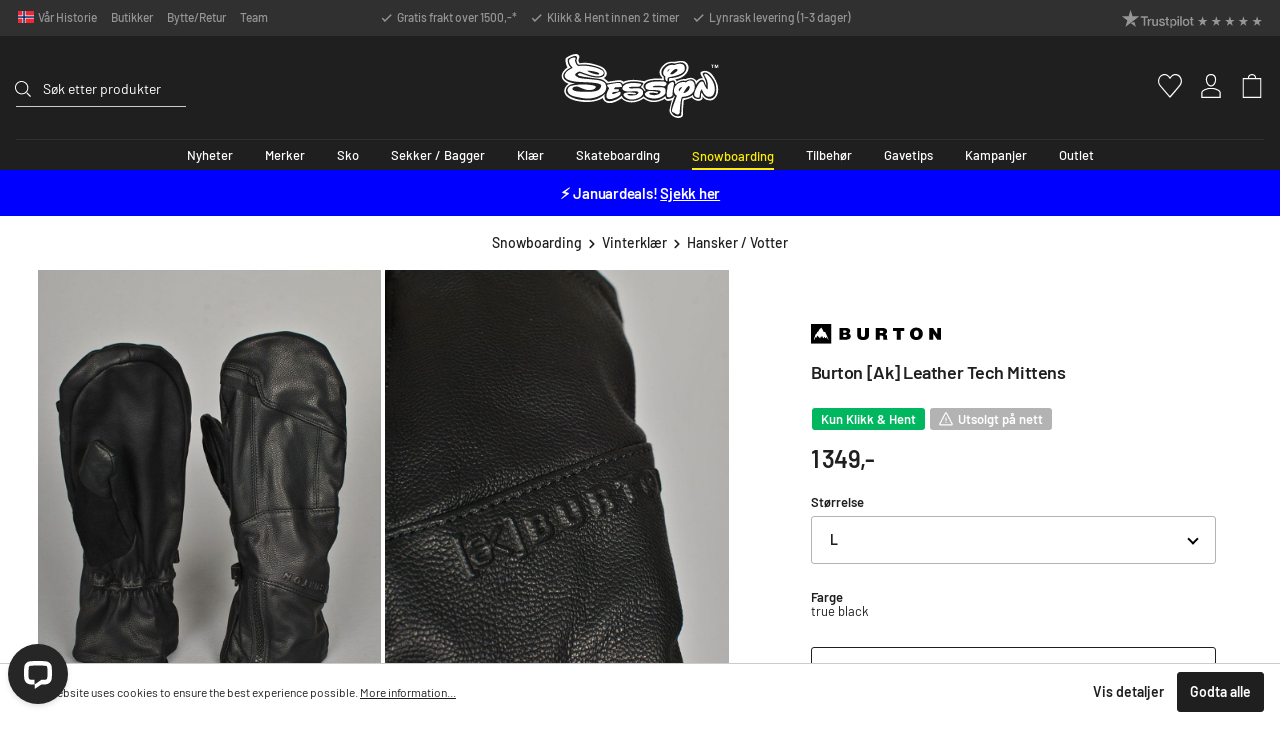

--- FILE ---
content_type: text/html; charset=utf-8
request_url: https://www.google.com/recaptcha/api2/anchor?ar=1&k=6Ld4lFIsAAAAAF9EW-J-MCBTCDr_wvG4cHEiUGJ7&co=aHR0cHM6Ly9zZXNzaW9uLm5vOjQ0Mw..&hl=en&v=PoyoqOPhxBO7pBk68S4YbpHZ&size=invisible&anchor-ms=20000&execute-ms=30000&cb=trvlkattolwq
body_size: 48665
content:
<!DOCTYPE HTML><html dir="ltr" lang="en"><head><meta http-equiv="Content-Type" content="text/html; charset=UTF-8">
<meta http-equiv="X-UA-Compatible" content="IE=edge">
<title>reCAPTCHA</title>
<style type="text/css">
/* cyrillic-ext */
@font-face {
  font-family: 'Roboto';
  font-style: normal;
  font-weight: 400;
  font-stretch: 100%;
  src: url(//fonts.gstatic.com/s/roboto/v48/KFO7CnqEu92Fr1ME7kSn66aGLdTylUAMa3GUBHMdazTgWw.woff2) format('woff2');
  unicode-range: U+0460-052F, U+1C80-1C8A, U+20B4, U+2DE0-2DFF, U+A640-A69F, U+FE2E-FE2F;
}
/* cyrillic */
@font-face {
  font-family: 'Roboto';
  font-style: normal;
  font-weight: 400;
  font-stretch: 100%;
  src: url(//fonts.gstatic.com/s/roboto/v48/KFO7CnqEu92Fr1ME7kSn66aGLdTylUAMa3iUBHMdazTgWw.woff2) format('woff2');
  unicode-range: U+0301, U+0400-045F, U+0490-0491, U+04B0-04B1, U+2116;
}
/* greek-ext */
@font-face {
  font-family: 'Roboto';
  font-style: normal;
  font-weight: 400;
  font-stretch: 100%;
  src: url(//fonts.gstatic.com/s/roboto/v48/KFO7CnqEu92Fr1ME7kSn66aGLdTylUAMa3CUBHMdazTgWw.woff2) format('woff2');
  unicode-range: U+1F00-1FFF;
}
/* greek */
@font-face {
  font-family: 'Roboto';
  font-style: normal;
  font-weight: 400;
  font-stretch: 100%;
  src: url(//fonts.gstatic.com/s/roboto/v48/KFO7CnqEu92Fr1ME7kSn66aGLdTylUAMa3-UBHMdazTgWw.woff2) format('woff2');
  unicode-range: U+0370-0377, U+037A-037F, U+0384-038A, U+038C, U+038E-03A1, U+03A3-03FF;
}
/* math */
@font-face {
  font-family: 'Roboto';
  font-style: normal;
  font-weight: 400;
  font-stretch: 100%;
  src: url(//fonts.gstatic.com/s/roboto/v48/KFO7CnqEu92Fr1ME7kSn66aGLdTylUAMawCUBHMdazTgWw.woff2) format('woff2');
  unicode-range: U+0302-0303, U+0305, U+0307-0308, U+0310, U+0312, U+0315, U+031A, U+0326-0327, U+032C, U+032F-0330, U+0332-0333, U+0338, U+033A, U+0346, U+034D, U+0391-03A1, U+03A3-03A9, U+03B1-03C9, U+03D1, U+03D5-03D6, U+03F0-03F1, U+03F4-03F5, U+2016-2017, U+2034-2038, U+203C, U+2040, U+2043, U+2047, U+2050, U+2057, U+205F, U+2070-2071, U+2074-208E, U+2090-209C, U+20D0-20DC, U+20E1, U+20E5-20EF, U+2100-2112, U+2114-2115, U+2117-2121, U+2123-214F, U+2190, U+2192, U+2194-21AE, U+21B0-21E5, U+21F1-21F2, U+21F4-2211, U+2213-2214, U+2216-22FF, U+2308-230B, U+2310, U+2319, U+231C-2321, U+2336-237A, U+237C, U+2395, U+239B-23B7, U+23D0, U+23DC-23E1, U+2474-2475, U+25AF, U+25B3, U+25B7, U+25BD, U+25C1, U+25CA, U+25CC, U+25FB, U+266D-266F, U+27C0-27FF, U+2900-2AFF, U+2B0E-2B11, U+2B30-2B4C, U+2BFE, U+3030, U+FF5B, U+FF5D, U+1D400-1D7FF, U+1EE00-1EEFF;
}
/* symbols */
@font-face {
  font-family: 'Roboto';
  font-style: normal;
  font-weight: 400;
  font-stretch: 100%;
  src: url(//fonts.gstatic.com/s/roboto/v48/KFO7CnqEu92Fr1ME7kSn66aGLdTylUAMaxKUBHMdazTgWw.woff2) format('woff2');
  unicode-range: U+0001-000C, U+000E-001F, U+007F-009F, U+20DD-20E0, U+20E2-20E4, U+2150-218F, U+2190, U+2192, U+2194-2199, U+21AF, U+21E6-21F0, U+21F3, U+2218-2219, U+2299, U+22C4-22C6, U+2300-243F, U+2440-244A, U+2460-24FF, U+25A0-27BF, U+2800-28FF, U+2921-2922, U+2981, U+29BF, U+29EB, U+2B00-2BFF, U+4DC0-4DFF, U+FFF9-FFFB, U+10140-1018E, U+10190-1019C, U+101A0, U+101D0-101FD, U+102E0-102FB, U+10E60-10E7E, U+1D2C0-1D2D3, U+1D2E0-1D37F, U+1F000-1F0FF, U+1F100-1F1AD, U+1F1E6-1F1FF, U+1F30D-1F30F, U+1F315, U+1F31C, U+1F31E, U+1F320-1F32C, U+1F336, U+1F378, U+1F37D, U+1F382, U+1F393-1F39F, U+1F3A7-1F3A8, U+1F3AC-1F3AF, U+1F3C2, U+1F3C4-1F3C6, U+1F3CA-1F3CE, U+1F3D4-1F3E0, U+1F3ED, U+1F3F1-1F3F3, U+1F3F5-1F3F7, U+1F408, U+1F415, U+1F41F, U+1F426, U+1F43F, U+1F441-1F442, U+1F444, U+1F446-1F449, U+1F44C-1F44E, U+1F453, U+1F46A, U+1F47D, U+1F4A3, U+1F4B0, U+1F4B3, U+1F4B9, U+1F4BB, U+1F4BF, U+1F4C8-1F4CB, U+1F4D6, U+1F4DA, U+1F4DF, U+1F4E3-1F4E6, U+1F4EA-1F4ED, U+1F4F7, U+1F4F9-1F4FB, U+1F4FD-1F4FE, U+1F503, U+1F507-1F50B, U+1F50D, U+1F512-1F513, U+1F53E-1F54A, U+1F54F-1F5FA, U+1F610, U+1F650-1F67F, U+1F687, U+1F68D, U+1F691, U+1F694, U+1F698, U+1F6AD, U+1F6B2, U+1F6B9-1F6BA, U+1F6BC, U+1F6C6-1F6CF, U+1F6D3-1F6D7, U+1F6E0-1F6EA, U+1F6F0-1F6F3, U+1F6F7-1F6FC, U+1F700-1F7FF, U+1F800-1F80B, U+1F810-1F847, U+1F850-1F859, U+1F860-1F887, U+1F890-1F8AD, U+1F8B0-1F8BB, U+1F8C0-1F8C1, U+1F900-1F90B, U+1F93B, U+1F946, U+1F984, U+1F996, U+1F9E9, U+1FA00-1FA6F, U+1FA70-1FA7C, U+1FA80-1FA89, U+1FA8F-1FAC6, U+1FACE-1FADC, U+1FADF-1FAE9, U+1FAF0-1FAF8, U+1FB00-1FBFF;
}
/* vietnamese */
@font-face {
  font-family: 'Roboto';
  font-style: normal;
  font-weight: 400;
  font-stretch: 100%;
  src: url(//fonts.gstatic.com/s/roboto/v48/KFO7CnqEu92Fr1ME7kSn66aGLdTylUAMa3OUBHMdazTgWw.woff2) format('woff2');
  unicode-range: U+0102-0103, U+0110-0111, U+0128-0129, U+0168-0169, U+01A0-01A1, U+01AF-01B0, U+0300-0301, U+0303-0304, U+0308-0309, U+0323, U+0329, U+1EA0-1EF9, U+20AB;
}
/* latin-ext */
@font-face {
  font-family: 'Roboto';
  font-style: normal;
  font-weight: 400;
  font-stretch: 100%;
  src: url(//fonts.gstatic.com/s/roboto/v48/KFO7CnqEu92Fr1ME7kSn66aGLdTylUAMa3KUBHMdazTgWw.woff2) format('woff2');
  unicode-range: U+0100-02BA, U+02BD-02C5, U+02C7-02CC, U+02CE-02D7, U+02DD-02FF, U+0304, U+0308, U+0329, U+1D00-1DBF, U+1E00-1E9F, U+1EF2-1EFF, U+2020, U+20A0-20AB, U+20AD-20C0, U+2113, U+2C60-2C7F, U+A720-A7FF;
}
/* latin */
@font-face {
  font-family: 'Roboto';
  font-style: normal;
  font-weight: 400;
  font-stretch: 100%;
  src: url(//fonts.gstatic.com/s/roboto/v48/KFO7CnqEu92Fr1ME7kSn66aGLdTylUAMa3yUBHMdazQ.woff2) format('woff2');
  unicode-range: U+0000-00FF, U+0131, U+0152-0153, U+02BB-02BC, U+02C6, U+02DA, U+02DC, U+0304, U+0308, U+0329, U+2000-206F, U+20AC, U+2122, U+2191, U+2193, U+2212, U+2215, U+FEFF, U+FFFD;
}
/* cyrillic-ext */
@font-face {
  font-family: 'Roboto';
  font-style: normal;
  font-weight: 500;
  font-stretch: 100%;
  src: url(//fonts.gstatic.com/s/roboto/v48/KFO7CnqEu92Fr1ME7kSn66aGLdTylUAMa3GUBHMdazTgWw.woff2) format('woff2');
  unicode-range: U+0460-052F, U+1C80-1C8A, U+20B4, U+2DE0-2DFF, U+A640-A69F, U+FE2E-FE2F;
}
/* cyrillic */
@font-face {
  font-family: 'Roboto';
  font-style: normal;
  font-weight: 500;
  font-stretch: 100%;
  src: url(//fonts.gstatic.com/s/roboto/v48/KFO7CnqEu92Fr1ME7kSn66aGLdTylUAMa3iUBHMdazTgWw.woff2) format('woff2');
  unicode-range: U+0301, U+0400-045F, U+0490-0491, U+04B0-04B1, U+2116;
}
/* greek-ext */
@font-face {
  font-family: 'Roboto';
  font-style: normal;
  font-weight: 500;
  font-stretch: 100%;
  src: url(//fonts.gstatic.com/s/roboto/v48/KFO7CnqEu92Fr1ME7kSn66aGLdTylUAMa3CUBHMdazTgWw.woff2) format('woff2');
  unicode-range: U+1F00-1FFF;
}
/* greek */
@font-face {
  font-family: 'Roboto';
  font-style: normal;
  font-weight: 500;
  font-stretch: 100%;
  src: url(//fonts.gstatic.com/s/roboto/v48/KFO7CnqEu92Fr1ME7kSn66aGLdTylUAMa3-UBHMdazTgWw.woff2) format('woff2');
  unicode-range: U+0370-0377, U+037A-037F, U+0384-038A, U+038C, U+038E-03A1, U+03A3-03FF;
}
/* math */
@font-face {
  font-family: 'Roboto';
  font-style: normal;
  font-weight: 500;
  font-stretch: 100%;
  src: url(//fonts.gstatic.com/s/roboto/v48/KFO7CnqEu92Fr1ME7kSn66aGLdTylUAMawCUBHMdazTgWw.woff2) format('woff2');
  unicode-range: U+0302-0303, U+0305, U+0307-0308, U+0310, U+0312, U+0315, U+031A, U+0326-0327, U+032C, U+032F-0330, U+0332-0333, U+0338, U+033A, U+0346, U+034D, U+0391-03A1, U+03A3-03A9, U+03B1-03C9, U+03D1, U+03D5-03D6, U+03F0-03F1, U+03F4-03F5, U+2016-2017, U+2034-2038, U+203C, U+2040, U+2043, U+2047, U+2050, U+2057, U+205F, U+2070-2071, U+2074-208E, U+2090-209C, U+20D0-20DC, U+20E1, U+20E5-20EF, U+2100-2112, U+2114-2115, U+2117-2121, U+2123-214F, U+2190, U+2192, U+2194-21AE, U+21B0-21E5, U+21F1-21F2, U+21F4-2211, U+2213-2214, U+2216-22FF, U+2308-230B, U+2310, U+2319, U+231C-2321, U+2336-237A, U+237C, U+2395, U+239B-23B7, U+23D0, U+23DC-23E1, U+2474-2475, U+25AF, U+25B3, U+25B7, U+25BD, U+25C1, U+25CA, U+25CC, U+25FB, U+266D-266F, U+27C0-27FF, U+2900-2AFF, U+2B0E-2B11, U+2B30-2B4C, U+2BFE, U+3030, U+FF5B, U+FF5D, U+1D400-1D7FF, U+1EE00-1EEFF;
}
/* symbols */
@font-face {
  font-family: 'Roboto';
  font-style: normal;
  font-weight: 500;
  font-stretch: 100%;
  src: url(//fonts.gstatic.com/s/roboto/v48/KFO7CnqEu92Fr1ME7kSn66aGLdTylUAMaxKUBHMdazTgWw.woff2) format('woff2');
  unicode-range: U+0001-000C, U+000E-001F, U+007F-009F, U+20DD-20E0, U+20E2-20E4, U+2150-218F, U+2190, U+2192, U+2194-2199, U+21AF, U+21E6-21F0, U+21F3, U+2218-2219, U+2299, U+22C4-22C6, U+2300-243F, U+2440-244A, U+2460-24FF, U+25A0-27BF, U+2800-28FF, U+2921-2922, U+2981, U+29BF, U+29EB, U+2B00-2BFF, U+4DC0-4DFF, U+FFF9-FFFB, U+10140-1018E, U+10190-1019C, U+101A0, U+101D0-101FD, U+102E0-102FB, U+10E60-10E7E, U+1D2C0-1D2D3, U+1D2E0-1D37F, U+1F000-1F0FF, U+1F100-1F1AD, U+1F1E6-1F1FF, U+1F30D-1F30F, U+1F315, U+1F31C, U+1F31E, U+1F320-1F32C, U+1F336, U+1F378, U+1F37D, U+1F382, U+1F393-1F39F, U+1F3A7-1F3A8, U+1F3AC-1F3AF, U+1F3C2, U+1F3C4-1F3C6, U+1F3CA-1F3CE, U+1F3D4-1F3E0, U+1F3ED, U+1F3F1-1F3F3, U+1F3F5-1F3F7, U+1F408, U+1F415, U+1F41F, U+1F426, U+1F43F, U+1F441-1F442, U+1F444, U+1F446-1F449, U+1F44C-1F44E, U+1F453, U+1F46A, U+1F47D, U+1F4A3, U+1F4B0, U+1F4B3, U+1F4B9, U+1F4BB, U+1F4BF, U+1F4C8-1F4CB, U+1F4D6, U+1F4DA, U+1F4DF, U+1F4E3-1F4E6, U+1F4EA-1F4ED, U+1F4F7, U+1F4F9-1F4FB, U+1F4FD-1F4FE, U+1F503, U+1F507-1F50B, U+1F50D, U+1F512-1F513, U+1F53E-1F54A, U+1F54F-1F5FA, U+1F610, U+1F650-1F67F, U+1F687, U+1F68D, U+1F691, U+1F694, U+1F698, U+1F6AD, U+1F6B2, U+1F6B9-1F6BA, U+1F6BC, U+1F6C6-1F6CF, U+1F6D3-1F6D7, U+1F6E0-1F6EA, U+1F6F0-1F6F3, U+1F6F7-1F6FC, U+1F700-1F7FF, U+1F800-1F80B, U+1F810-1F847, U+1F850-1F859, U+1F860-1F887, U+1F890-1F8AD, U+1F8B0-1F8BB, U+1F8C0-1F8C1, U+1F900-1F90B, U+1F93B, U+1F946, U+1F984, U+1F996, U+1F9E9, U+1FA00-1FA6F, U+1FA70-1FA7C, U+1FA80-1FA89, U+1FA8F-1FAC6, U+1FACE-1FADC, U+1FADF-1FAE9, U+1FAF0-1FAF8, U+1FB00-1FBFF;
}
/* vietnamese */
@font-face {
  font-family: 'Roboto';
  font-style: normal;
  font-weight: 500;
  font-stretch: 100%;
  src: url(//fonts.gstatic.com/s/roboto/v48/KFO7CnqEu92Fr1ME7kSn66aGLdTylUAMa3OUBHMdazTgWw.woff2) format('woff2');
  unicode-range: U+0102-0103, U+0110-0111, U+0128-0129, U+0168-0169, U+01A0-01A1, U+01AF-01B0, U+0300-0301, U+0303-0304, U+0308-0309, U+0323, U+0329, U+1EA0-1EF9, U+20AB;
}
/* latin-ext */
@font-face {
  font-family: 'Roboto';
  font-style: normal;
  font-weight: 500;
  font-stretch: 100%;
  src: url(//fonts.gstatic.com/s/roboto/v48/KFO7CnqEu92Fr1ME7kSn66aGLdTylUAMa3KUBHMdazTgWw.woff2) format('woff2');
  unicode-range: U+0100-02BA, U+02BD-02C5, U+02C7-02CC, U+02CE-02D7, U+02DD-02FF, U+0304, U+0308, U+0329, U+1D00-1DBF, U+1E00-1E9F, U+1EF2-1EFF, U+2020, U+20A0-20AB, U+20AD-20C0, U+2113, U+2C60-2C7F, U+A720-A7FF;
}
/* latin */
@font-face {
  font-family: 'Roboto';
  font-style: normal;
  font-weight: 500;
  font-stretch: 100%;
  src: url(//fonts.gstatic.com/s/roboto/v48/KFO7CnqEu92Fr1ME7kSn66aGLdTylUAMa3yUBHMdazQ.woff2) format('woff2');
  unicode-range: U+0000-00FF, U+0131, U+0152-0153, U+02BB-02BC, U+02C6, U+02DA, U+02DC, U+0304, U+0308, U+0329, U+2000-206F, U+20AC, U+2122, U+2191, U+2193, U+2212, U+2215, U+FEFF, U+FFFD;
}
/* cyrillic-ext */
@font-face {
  font-family: 'Roboto';
  font-style: normal;
  font-weight: 900;
  font-stretch: 100%;
  src: url(//fonts.gstatic.com/s/roboto/v48/KFO7CnqEu92Fr1ME7kSn66aGLdTylUAMa3GUBHMdazTgWw.woff2) format('woff2');
  unicode-range: U+0460-052F, U+1C80-1C8A, U+20B4, U+2DE0-2DFF, U+A640-A69F, U+FE2E-FE2F;
}
/* cyrillic */
@font-face {
  font-family: 'Roboto';
  font-style: normal;
  font-weight: 900;
  font-stretch: 100%;
  src: url(//fonts.gstatic.com/s/roboto/v48/KFO7CnqEu92Fr1ME7kSn66aGLdTylUAMa3iUBHMdazTgWw.woff2) format('woff2');
  unicode-range: U+0301, U+0400-045F, U+0490-0491, U+04B0-04B1, U+2116;
}
/* greek-ext */
@font-face {
  font-family: 'Roboto';
  font-style: normal;
  font-weight: 900;
  font-stretch: 100%;
  src: url(//fonts.gstatic.com/s/roboto/v48/KFO7CnqEu92Fr1ME7kSn66aGLdTylUAMa3CUBHMdazTgWw.woff2) format('woff2');
  unicode-range: U+1F00-1FFF;
}
/* greek */
@font-face {
  font-family: 'Roboto';
  font-style: normal;
  font-weight: 900;
  font-stretch: 100%;
  src: url(//fonts.gstatic.com/s/roboto/v48/KFO7CnqEu92Fr1ME7kSn66aGLdTylUAMa3-UBHMdazTgWw.woff2) format('woff2');
  unicode-range: U+0370-0377, U+037A-037F, U+0384-038A, U+038C, U+038E-03A1, U+03A3-03FF;
}
/* math */
@font-face {
  font-family: 'Roboto';
  font-style: normal;
  font-weight: 900;
  font-stretch: 100%;
  src: url(//fonts.gstatic.com/s/roboto/v48/KFO7CnqEu92Fr1ME7kSn66aGLdTylUAMawCUBHMdazTgWw.woff2) format('woff2');
  unicode-range: U+0302-0303, U+0305, U+0307-0308, U+0310, U+0312, U+0315, U+031A, U+0326-0327, U+032C, U+032F-0330, U+0332-0333, U+0338, U+033A, U+0346, U+034D, U+0391-03A1, U+03A3-03A9, U+03B1-03C9, U+03D1, U+03D5-03D6, U+03F0-03F1, U+03F4-03F5, U+2016-2017, U+2034-2038, U+203C, U+2040, U+2043, U+2047, U+2050, U+2057, U+205F, U+2070-2071, U+2074-208E, U+2090-209C, U+20D0-20DC, U+20E1, U+20E5-20EF, U+2100-2112, U+2114-2115, U+2117-2121, U+2123-214F, U+2190, U+2192, U+2194-21AE, U+21B0-21E5, U+21F1-21F2, U+21F4-2211, U+2213-2214, U+2216-22FF, U+2308-230B, U+2310, U+2319, U+231C-2321, U+2336-237A, U+237C, U+2395, U+239B-23B7, U+23D0, U+23DC-23E1, U+2474-2475, U+25AF, U+25B3, U+25B7, U+25BD, U+25C1, U+25CA, U+25CC, U+25FB, U+266D-266F, U+27C0-27FF, U+2900-2AFF, U+2B0E-2B11, U+2B30-2B4C, U+2BFE, U+3030, U+FF5B, U+FF5D, U+1D400-1D7FF, U+1EE00-1EEFF;
}
/* symbols */
@font-face {
  font-family: 'Roboto';
  font-style: normal;
  font-weight: 900;
  font-stretch: 100%;
  src: url(//fonts.gstatic.com/s/roboto/v48/KFO7CnqEu92Fr1ME7kSn66aGLdTylUAMaxKUBHMdazTgWw.woff2) format('woff2');
  unicode-range: U+0001-000C, U+000E-001F, U+007F-009F, U+20DD-20E0, U+20E2-20E4, U+2150-218F, U+2190, U+2192, U+2194-2199, U+21AF, U+21E6-21F0, U+21F3, U+2218-2219, U+2299, U+22C4-22C6, U+2300-243F, U+2440-244A, U+2460-24FF, U+25A0-27BF, U+2800-28FF, U+2921-2922, U+2981, U+29BF, U+29EB, U+2B00-2BFF, U+4DC0-4DFF, U+FFF9-FFFB, U+10140-1018E, U+10190-1019C, U+101A0, U+101D0-101FD, U+102E0-102FB, U+10E60-10E7E, U+1D2C0-1D2D3, U+1D2E0-1D37F, U+1F000-1F0FF, U+1F100-1F1AD, U+1F1E6-1F1FF, U+1F30D-1F30F, U+1F315, U+1F31C, U+1F31E, U+1F320-1F32C, U+1F336, U+1F378, U+1F37D, U+1F382, U+1F393-1F39F, U+1F3A7-1F3A8, U+1F3AC-1F3AF, U+1F3C2, U+1F3C4-1F3C6, U+1F3CA-1F3CE, U+1F3D4-1F3E0, U+1F3ED, U+1F3F1-1F3F3, U+1F3F5-1F3F7, U+1F408, U+1F415, U+1F41F, U+1F426, U+1F43F, U+1F441-1F442, U+1F444, U+1F446-1F449, U+1F44C-1F44E, U+1F453, U+1F46A, U+1F47D, U+1F4A3, U+1F4B0, U+1F4B3, U+1F4B9, U+1F4BB, U+1F4BF, U+1F4C8-1F4CB, U+1F4D6, U+1F4DA, U+1F4DF, U+1F4E3-1F4E6, U+1F4EA-1F4ED, U+1F4F7, U+1F4F9-1F4FB, U+1F4FD-1F4FE, U+1F503, U+1F507-1F50B, U+1F50D, U+1F512-1F513, U+1F53E-1F54A, U+1F54F-1F5FA, U+1F610, U+1F650-1F67F, U+1F687, U+1F68D, U+1F691, U+1F694, U+1F698, U+1F6AD, U+1F6B2, U+1F6B9-1F6BA, U+1F6BC, U+1F6C6-1F6CF, U+1F6D3-1F6D7, U+1F6E0-1F6EA, U+1F6F0-1F6F3, U+1F6F7-1F6FC, U+1F700-1F7FF, U+1F800-1F80B, U+1F810-1F847, U+1F850-1F859, U+1F860-1F887, U+1F890-1F8AD, U+1F8B0-1F8BB, U+1F8C0-1F8C1, U+1F900-1F90B, U+1F93B, U+1F946, U+1F984, U+1F996, U+1F9E9, U+1FA00-1FA6F, U+1FA70-1FA7C, U+1FA80-1FA89, U+1FA8F-1FAC6, U+1FACE-1FADC, U+1FADF-1FAE9, U+1FAF0-1FAF8, U+1FB00-1FBFF;
}
/* vietnamese */
@font-face {
  font-family: 'Roboto';
  font-style: normal;
  font-weight: 900;
  font-stretch: 100%;
  src: url(//fonts.gstatic.com/s/roboto/v48/KFO7CnqEu92Fr1ME7kSn66aGLdTylUAMa3OUBHMdazTgWw.woff2) format('woff2');
  unicode-range: U+0102-0103, U+0110-0111, U+0128-0129, U+0168-0169, U+01A0-01A1, U+01AF-01B0, U+0300-0301, U+0303-0304, U+0308-0309, U+0323, U+0329, U+1EA0-1EF9, U+20AB;
}
/* latin-ext */
@font-face {
  font-family: 'Roboto';
  font-style: normal;
  font-weight: 900;
  font-stretch: 100%;
  src: url(//fonts.gstatic.com/s/roboto/v48/KFO7CnqEu92Fr1ME7kSn66aGLdTylUAMa3KUBHMdazTgWw.woff2) format('woff2');
  unicode-range: U+0100-02BA, U+02BD-02C5, U+02C7-02CC, U+02CE-02D7, U+02DD-02FF, U+0304, U+0308, U+0329, U+1D00-1DBF, U+1E00-1E9F, U+1EF2-1EFF, U+2020, U+20A0-20AB, U+20AD-20C0, U+2113, U+2C60-2C7F, U+A720-A7FF;
}
/* latin */
@font-face {
  font-family: 'Roboto';
  font-style: normal;
  font-weight: 900;
  font-stretch: 100%;
  src: url(//fonts.gstatic.com/s/roboto/v48/KFO7CnqEu92Fr1ME7kSn66aGLdTylUAMa3yUBHMdazQ.woff2) format('woff2');
  unicode-range: U+0000-00FF, U+0131, U+0152-0153, U+02BB-02BC, U+02C6, U+02DA, U+02DC, U+0304, U+0308, U+0329, U+2000-206F, U+20AC, U+2122, U+2191, U+2193, U+2212, U+2215, U+FEFF, U+FFFD;
}

</style>
<link rel="stylesheet" type="text/css" href="https://www.gstatic.com/recaptcha/releases/PoyoqOPhxBO7pBk68S4YbpHZ/styles__ltr.css">
<script nonce="rtIssV-laLEWhsU9-X-agA" type="text/javascript">window['__recaptcha_api'] = 'https://www.google.com/recaptcha/api2/';</script>
<script type="text/javascript" src="https://www.gstatic.com/recaptcha/releases/PoyoqOPhxBO7pBk68S4YbpHZ/recaptcha__en.js" nonce="rtIssV-laLEWhsU9-X-agA">
      
    </script></head>
<body><div id="rc-anchor-alert" class="rc-anchor-alert"></div>
<input type="hidden" id="recaptcha-token" value="[base64]">
<script type="text/javascript" nonce="rtIssV-laLEWhsU9-X-agA">
      recaptcha.anchor.Main.init("[\x22ainput\x22,[\x22bgdata\x22,\x22\x22,\[base64]/[base64]/[base64]/[base64]/[base64]/UltsKytdPUU6KEU8MjA0OD9SW2wrK109RT4+NnwxOTI6KChFJjY0NTEyKT09NTUyOTYmJk0rMTxjLmxlbmd0aCYmKGMuY2hhckNvZGVBdChNKzEpJjY0NTEyKT09NTYzMjA/[base64]/[base64]/[base64]/[base64]/[base64]/[base64]/[base64]\x22,\[base64]\x22,\x22wo9aw7kmAXAow4AeQzPCusOjNx1fwq/DhDLDssKswo/CuMK/wo3Dv8K+EcK7S8KJwrkDOAdLFRjCj8KZa8O/X8KnJ8K+wq/Dlj/CvjvDgFpMcl5PJMKoVCfChxLDiF/[base64]/CqE3DrkXCncKmXMOMwqhoasKqw6cjXcO/[base64]/w4FKA8KMJsKowrp+w7AsLMOAwpZnw6YQEh7CoyoNwqlXQyXCiTdPJgjCoCzCgEYpwqUbw4fDun1cVsO6SsKhFyPCvMO3wqTCulhhwoDDscOQHMO/IMKQZlUzwrvDp8KuKsKTw7crwqstwqHDvwXCplEtQV8sXcOKw4cMP8Olw6LClMKKw5YQVSd2wr3DpwvCsMKSXlVVLVPCtD/Dtx4pQWhow7PDm0FAcMKwbMKvKhHCt8OMw7rDqgfDqMOKKmLDmsKswqxew64eQztMWCPDiMOrG8O5d3ldL8Otw7tHwpjDqDLDj38Hwo7CtsOiKsOXH3DDtDF8w652wqzDjMK0UlrCqXBTFMORwp/DjsOFTcOPw6nCuFnDkQILX8KFbT99YMK6bcK0wrcVw48jwq3CnMK5w7LCl0wsw4zConh/RMOXwrQmA8KbBV4jTMOIw4DDh8OSw6nCp3LCvMKKwpnDt2TDtU3DoD/Du8KqLHXDjyzCnyjDsANvwpdMwpFmwrbDrCMXwoHCkCJ6w53DgDnCsmHCmxzDl8Kyw6UJw43DhMKxOCrCvXrDuxFsHXjDpsO0wp7CksO4NcKnw7EVwrbDiSQZw4TCp2VYYcKHw7HCsMKSLMKswqoYwrrDvMOKasK5w67Chx/Cl8OtD05aVAVWw7jChzDCoMKVwo5Qw63ChMKdwo3Cu8Onw6l1Dy4SwrkkwpkqJSoEZcKcc2jCoTx/[base64]/CmcOoBQvDtsO0bsKRw4LDixTCiMKBOElHwoNPworDhsKKw5kDNcOpUVnDgsKRw5vCqgXDhcKcWcOPwphmHy0aOVFdHQR1woDCh8Kab1x0w4fDpzAdwpRPScK3w43CtsKBw4rCqVkcZgZVdzNITGtVwr/DpSARWcKuw58Nw4fDkhliUcOlCcKUf8Kmwq/Cl8KHXmJbDQjDmmR1bMOQBiPCmB8dwrrDg8KFScO8w5vDjWXDvsKVwrhUwrBLEMKIwr7DscOmw65Ow7rDosKYwpLDpArCuyPCsm/Cg8KPw6fDlhvCusOGwoXDlcKkFUoEw49/w75dacO7aA3Cl8K/eiXCtsOuKWDDhx/Dp8K0DsOraEMpwqXCtUUEw7kOwqcuwpDCtizDg8KvFcKjw6IJRCYKDsOBXMO3FmnCpF5Sw64aUiVsw7bCrMK1Y1/Ck2vCt8KYIhDDtMO1Nh59AcK5w4jCuiUMw5zCmcOYw7PCvnB2TcOwe04ENi5aw6UFVgVEYMKRwpxteVVwWWjDm8Ktwq/CgMKrw7k+UwsnwpTDiQjDgx3CmcOrwqEfNMO5GzB3w4JcesKvwqslXMOOw74lwovDj3nCsMO+O8O2f8KXOMKMV8Kga8OXwpoLNQ3DpWXDqCsswpZHwp0RG3gCFMK9B8OHP8OeVsOJTMOwwoXCtH3Cm8KMwpE8XMOCNMK9wqMPAcK9f8Obwp/[base64]/DicOrwoPDl2bDpw1oBsKgcnk2wrvCvHRLwqLDnh7ChkxCwrvChhY5KhHDkGZiwoPDi3/[base64]/w5vDrsOaYhnDjsK0w6taw5vDv8K4w4LDvFnDgcOpwqBgLMKnSH7CtMOjw4nDozljUsOJw4UkwrzDr0NOw6LCocKzwpfDmcKTw5pFw4PCisOKwp90BjJiN2ECRSPCqwBpEF0HfDM/wr81w6N5d8OKw4dVOj7DjMOFHsKnwowjw6gnw5zCicKLSABLdWrDlXcZwobDsAECw4HCh8OnTcKzMgnDtsOVRlTDsHV3UmDDicKXw5w/[base64]/DmcO8w53Chy7CnMKNw7ZJSD/DusKVTMK4OcK6bg9FZz8IUmnCl8OEw5bDuxbDhMKQw6RmQcOFw4xOL8KtDcOdGsO6fUnDmQjCscOuNmbCmcKrEhJkccOmBQhdUMO3GxHDu8K3w5JOw7bChsKow6YawpkKwrTDjHbDo2bCiMKEHsKKKSfClcKeL27CscKtCsOww60jw5tMd2I1w4U/NSTCkMK7w7LDhXpbwrB6SMKVJ8OUbsODwpdKTA9qw5/Du8KkO8KSw4fCqMOXb0VqYcKtw5nCsMK3w4/CusO7M17CuMKKw5TCtU3CphrDpgdGWj/DhcKTwpUPJcOmw6VcAMKQGcKXwrJkVlfCq1nCtm/DjDnCiMOHPVTDrCYhwqzDtXDChMKKJStbwovCmcOtw656w6RcAilzVBIsHsOOw4sdwqpNwqvCoAoxw59aw61nwqlOwovClsK6UMKcPXIbI8Ktw4F5CMOow5PDnsKcw6NUE8OQw5cic0VmfMK9c0fDs8Ouwrdvw6kHw6/Dv8OfXcKZVELCusOTw7IoacOkdwUGHsKfalZTO0dcbcKoaVbClUrChx5zEF7Cq3Edwo9hwpILw7PCrcK3wonCj8KiRsK4LnbCsX/[base64]/CoFAlw7LCsWPDr8KNwqAXOMKPwrlmd8OiMQ7Csz1Rw4Z3w7MTw6vCrhfDlMK/DFTDnDjDqSbDgzTCpFgHwpkzU0jDvFvCqEgJM8KNw6rCqcKKDQDDrFFPw6DChsOFwp4BNVDDsMKCfMKiGsOOwoZjJTDCucKbbwXDvMK4BFByQ8Ozw5XCjA7ClcKQw4rCiSbClQIew7zDsMKvZsKCw5HCj8Kmw4/Cm0vCkwIcDMOxNHrCqELChmlDJMK1KC0pwq9JLBl+CcO5wpHCl8KUe8Kyw5XDtXw0w7QgwqjCkDnCrsOcwoA9w5TDvhrDoUXDnn1PJ8K9OR7DjSzDkRbDrMO/w7Y1wr/ChMKXGn7DtitIwqFgUcKFTlDDtTd7XS7Do8O3VnR/w7puw7dHw7QEwpdaG8KNJ8ODw4MVwqskEcKNfcObwrZIw6TDt098w5hSwpbDvMOgw7/[base64]/[base64]/CsSLDglXDscOuBcKSwrMlATrClBLCiMOFwrjCi8OSw4TCqCHDs8OUw4fDssKQwpjCl8OXN8KxUnYfDTvCqcO9w4XDlh9MXDNcGsOiKBs4w6/Dmj/[base64]/CiMKRf8OQw7rDjsOWw73Cun7Dk2MxwpjCscOzwqJtw60WwqnDqcKewqVnW8K+NcKrTMK2w6/Cul8AWx1dw6XDvmgow4fCqsKFw7V+OMOowoluw47Cv8KVwq5EwqQ9KjEAMcOSwrgcwqM6bwrDi8KPOUQnw7EoVlPCicOGwo9uf8Kqw67Dp28ZwoMwwrPCi0/CrHpgw4HDniwzGF9sAnROacKNwqAEwok/QsO/wpUtwpkbQQ3Cg8KgwoBGw4YlFsO0w4DDrh0Pwr3Cpm7DjiVxDGw0w5Mda8KiDsKaw70NwrUKGcK8w7/CqH7DnSvCk8O7wp3CtsOnS1nDvQbCqn9Cw6kcwptFKA98wozDk8KDIlF1fcO9wrZ2NX0EwrdVBC7ChFtXeMKHwoguwotEJsOmKsKgUR9swojCnBpOKgg5AsOvw6kBUcKww5fCvHoCwq/CkMOTw4xNw5dCwqnCocKSwqDCu8O/OGzDvcKUwqliwp9mwqY7woExesKwb8OnwpEnw48cYxjCvW/CrsKnW8O/bhk7wrcYeMKsUgDComgNWcK6JMKrVcKWfsO3w4XDlsKfw6nCi8O7OcOddcO6w5fCgnIHwpvDox3DgsKzbmvCjFsqKcOkSsOZw5TCoQUtTsKWB8Ojw4JRRMO2eQ4NYn/DlAo/w4XDk8O7w6s/wqE1PAdqXRLDhVbDmsKDwrgtZkwAwobCviPDh2ZsUzUEaMKowrtwKABcDMOMw6HCn8O7d8KFwqJJRVVaBMOVw6F2HsKBwqfCk8OUFsOWcwxywofClUbDmMOrfxbClsOtC00nw67CimbCuH/CtXscwp1jw5wLw6F6wqHCpwfCsg7Dsg9Cw4sxw6cNw7/Dn8KWwq7ClcOHHlHDkMOGRjIZw4NWwp46wo9Xw6hXDXBaw7/DvcOOw7rCscKuwpd5RxZywogAYlDCu8Kmw7HCrsKMwrkEw58QIWtKDnV0ZURcw4dOwo7CjMK5wonCvgPDscK2w7/DuEpgw5Azw4Zzw5PDsx3Dj8KQw6/Cp8Ouw73CpF07UMKUa8Kaw553RMK4wrXCicOWNsO6QsKOwpnCgHUFw71Iw6PDt8KFNMOzOEbCmcKfwr8Vw7HDvsOYwo/CpyUww4jCicOcw6Isw7XCkEh1w5MtHcOtw7nDqMKxFkHDvcKxwrE7GMOtW8KgwrvDp0nCnj0jwo/DkmNMw7JmN8KdwqEBDsKrRcOHD2czw5xOZ8OFT8K1G8KIe8KFWsKAfwFjwqhQw57CqcKfwqvDh8OgP8ObC8KASsKcwp3DpQMxV8OJZcKdCcKOwrEAw6rDgXrCnXwHw4IvSirDjQVWWg3DtcKfw5cjwotOKsOUccOtw6/Cr8KTJR/DgsKqKcKvXiw/PMOIcipmMsOew5Miw5PDqT/DnyfDnwBAMkVQSsKywpXDoMK2PgDDocO3ZsKEHMOFwr7ChA4HQgZmwr3DvcOuwrREw5TDsE/CjgjDnHw9wqDCrj/DnhvCnGQXw4gVFnRewq7DtC7CrcOww4fCiQjDkcOEIsOHMMKUw60KWHEhwr8ywrwCaE/DomfCsAzCjTHDr3PCuMKtOsKbw4xzwqHDg1vDiMK8wq8uwpDDoMOLBVlICMOnPsKOwoZewqkfw54YNEXDljzCiMOPXQrCrsO+YXgWw7huY8Ksw64ow7BuekhJw4XDlw/CohnDlsOzJ8OyAUzDsTFtesKBwrjDmMOyw7PCsDVoPR/DpG/ClMODw5/[base64]/wqZhwpoEw7IgwqN9OMKkBsKjUsOXXcKHw7oqHMOXDcOswqDDjCfCicOXCVPDscOvw5pvwrhgWWpUeAHDvUhWwqnCjMOKXH0hwpbCnzbDqDETbcKQA0F0PwokKcKSV2JIH8OzJsOzWmLDscKOYSTDmMOswo8IRBHCtcKfwrbDhhPDhGPDolZDw5/[base64]/wrR/woZUdCDDtsOgwoLDtSslw5fDjS3DhsKzJkN+woBtAsOzwrJRVcOOeMKObsKgwrXCmcKRwr0WHcK3w5k/[base64]/Cii8SHcKOEsK7w7RaV8O4wq7ChsOpwpcwNgjCocONw5fDoMK5VcKAKw0kEmsiwqYpwqgrw6lewqrCnxPCgMOVw69owp5aA8O7GSjCnBd+wp/CrMOyw47CjwPCu3U+cMKrXMOZI8OFS8KsGmnCri8HJxkbV0bDsD52wozCrMOqY8O9w5YfYsKXCsK/[base64]/DkMK3w7PCqcOtw54tGHLCsA9sw4ppBsKBMMKZwpLCsSIzXgLCkEjDiH87w7cTw5jCqzxwfjhENcK0w4VJwpB2wrY2w4vDvD/[base64]/Dm1V8XnjDhBDDpMK0KcOvexA3w4olYxnCvklGwqkqw7rCrcKUO0/CrlPCmcOYbcK4bcKzw5IWV8OOB8KgdkzDly9wB8O3wrvCmwQtw43Dm8O0eMKlUcKDGWpew5RBwrlzw5AOAS0eJ0jClgLCqcOABwUgw5TCucOOwq/CmRBPwpASwojDqSHDlj0Lwp/CpcOAC8K5ZMKrw4ZyJMK0wpJMwrrCr8KpMyMXZsOtc8KXw6XDtFY1w70IwrLCkU/DjFprT8Kvw4MxwpsPLXPDksObekXDkkFUVcKjE3HDpWHCrF7DmAp/[base64]/[base64]/DkMOwNMO2JB3DmTdsAUTDlzHCmcO+e8KLLR4scnLDpcOJwqbDgwTCtRcfwqTClSHCs8KPw4rDs8OWUsOyw6jDq8KAQClpYsOsw7nCpHB2w7TCv1jDpcKaG1LDiWVOE0cew4HCk3fClMK7w5rDskpqwqcLw75bwowcXW/DgFjDgcK/[base64]/Dt8OVAMONZsOrGAHDkGbCssOZDcOJwqVrw4vCj8KzwrLDr1EQOcOXKn7CmSnCilrCvzfCuVs5w7QGMcK0w7rDv8KewpxUXnXCsXxsFWLClsO7OcKlJS1iw61XW8O8eMKQwo/CvsO0VQXDksKLw5TDtwA5wpfCmcOsKsOdaMKbFh/CusOTYMKAUxoNwrgLw7HCrMKmOsOiKMKewrLDvifDmGIAwqjChQDDuiNiwp/CuQ8Sw5piXnkGw7cCw6RPKGrDsyzCksKVw4TCgWPCkMKEO8OwOlF1NMOVYsOHwrzDmCHCjcOOacKACxDCpcKlwqvDrMK/IhPCrMOUJcKYwqESw7XDrMKHwrvDvMO2FzbDn2nCn8O0wq8+w4LCi8OyDT5PU2gMwpfDvmkfdAbCvndRwovDscKSw702IcOzw7sFwo1/wr9EUirCi8O0wpVwKsOWwr1oH8OBwow6wpXDlwBqAcKswp/[base64]/Ct0XDmsO4IybDvEDDosKvUcOyJsKDw53ClEEFwr84wok8NcKpwpROwq/Dv2vDjsKUEGnCrgApfcKPAXTDmig1GVhnXsKywrTCk8Oow5xnKnnCt8KAdhJ0w5slFWHDoX7CvcKQRcOnZ8OuXsK6wqnCpg7CpnfDocOTw4BDw4drH8KFwo3CgDrDr3nDkW7Do0DDqivDhEnDnWcBe0DDgQwEchh/E8K2PRTDocOLwrXDiMOYwoJsw7Qhw7XDsW3CtmFTQMKIPlEQfxzChsORIDHDhcORwpjDjD4AIXHDgcKzwr4RQsK7wq9awpw0JMKxNE16GMO7w5lTG0ZewrsQR8ONwq93wpZFCsKvNSrDp8OWw65Bw43ClsOqF8KzwrFtRsKAVkLDun/CjGPCinRuw6sBd1RIPE7ChRoKDcKowphZw5HDosO/wozCmUwDDcO+bsOadHRUMMOrw5oWwqzCsgJSwqwdwrxCw4nDgiAKPw1TQMK9wpPDniXDpsKAwpHChXDChnPDn2ZGwrDDlhtUwofDjB0lWcOxP2woNMK/fcOeWSrDocOHScOTwpPDlMKHZTBmwoJtQBhYw4Ndw5/CqcOCw6vDjCnCvcKvw6hXfsOfTEDChMKTcGBfwo7CnljCgcKxCsKrYXZyEgLDvsO4w6DDmFHCuSLDjMOFwrYaM8O/[base64]/[base64]/[base64]/CgDPDtnEhwpbDpcKfDXXCrgM2UcOBLsOUw4HDthQ8w41rw7jCiV9IHcOlwqnCq8OjwpfDvMKRwrd+eMKTwpscwrfDp0V2f2l8DcKRwo/Ds8KVwo7ChMOqaGkAfwpDMsKwwoVQw7dXwqXDuMKPw5nCr28ow5xzwrrDssOvw6PCtcKyYDgEwo4fNRs5wrHDs0diwrhNwo3DtcKwwrxvF2kuTMOaw7UmwoA4E25wUsObwq0OS2tjfg7CqUTDtSo9w6bCih/DrcODN0ZRP8KWwpvDonzCiwR0VBLCkMO2woMPwotVJ8K+woXDlsKBwo/Do8OtwprCnMKOFsO3wq7CnSLCgsKIwosHZMKKE2h1wq7CtsOZw5LDgCDDuGZ2w5XDtFQ9w5prw6PCgcOKMRLCuMOjw7hRwr3Cv0xaARjCuDDDv8Khw4vCjcKDOsKMw4xwJsOKw5TCpcOSAE/DgGXCsml0wp7DvwvDvsKLGjkFCXDCkMOAaMKSfArCsiTCo8Krwr8bwrjDqSPDtXJvw4HCvmXCshjDk8OWdsK/wqPDmUU0e3fDiEsAA8KJTsOsVh0OLGPDm00tMwTCrxJ9w7J4wobDtMOyS8Oew4PCp8KZwo/[base64]/DocK/V8OifsKGwqR7PmXCkhx/BsKOScOVMMKtwq0CAGrCn8OsYcKYw7XDmcOZwr0DJAF1w6jCiMKrIMOrwq0FZ1jDoizDnMOCYsO/CHkqw6jDpMKow4QHRMOAwodJNsOtwpEcDcKOw7xtdMK0ZDIywpNEw6jCk8KXwpjCuMKsCsOCw4PCr0J5w43CiW/[base64]/DpA8hHkptKVofw4EJw57CgHjCqcOxwovDvww8wrDCkxwSw6zDj3YRfw7Dq2bCpMKpwqYJw4jCvMK6wqTDmsKdwrBiUXtKJsOLICc0w7XCj8KVLcOjEsKPP8Kfw7LDuDEPesK9VsOcwqo7w5/DhRzCtDzDnMKfwpjDmGVuZsKVM3wtASDCs8KGwooAwo7DicK2IEfDthFZIMKLw5p0w49swqBsw5LCosKAb3rCucKuworClxDCl8K/bcK1wqlEw6XCu23CmMOLd8KAbkgaNcODwr/ChVYKd8OlQMOHwrZrTMKqJBIaAcOwO8KHw77DkiBiOEUMw5TDusK8dQDClcKKw73DrQXCs3zDvxXCtyQ8woDCu8KPw4LDgCgaATdQwpFuOMKMwroVwpbDiTfCiifDplMXXH7DpcKNw6jDhcKycQDDliHCuz/CtnPCisKuasO/AcOVw5URLsKawp5uLsKwwqgqN8Oyw4xgZkJ6dX3CtcOSDBDCpB7DsCzDtjLDvFZNBMKWaQ4Ywp7DhcKAw4w9wq94JsKhRjvDk33Cj8KAw6swQ3vDucKdwrkzQMKCwo/DksKaM8ODwpvDj1UVwpjDqBp2OsOSw4rCqcOYbsOIH8Otw7ldYMKtwocAJcOuwr7CliPCucKldl7DusKwA8O2NcOawo3DtMKWdjPDgMOYwpDCtsOHccK/wqvCvcOJw5ZswqILDQgBw7NIUnkRXSbDi1rDg8O1QcKOf8OZw6YWCsO6D8KXw78Owr/CtMKfw63Dsy7DosOlEsKITDZuRSnDpMOGMMKbw63DscKewq51wrTDmxEjIGLCmi8AZ1wAaU8Qwq0cOcOkw4xLOALCj07DnsODwp0NwrtsOcOXOGPCsBICesOtXB1/wonCosKKecKKQWBiw7B/[base64]/[base64]/w6NnbjIUOU3CgmFeaWrCr8ODU8K4McOQBsKwHXI+w4wcUA/[base64]/[base64]/[base64]/[base64]/dCnCvMK7DMO6UMKRwqJnw5PCs3nCi8KUB8K+Y8K4wpJ/LMK7w51NwoXDkMOnaG0hL8KNw5RgbcO5eHrDhMO6wrdMQcOXw6zCqiXCgl0Wwroswo1Ze8KdcsKQGQTDuVh4b8O8w4rDtMKXw6HDlsK8w7XDuTfChGDCiMKawo/Cv8KGwqzCrCzCi8OGJcK/[base64]/Dqg3Dkyl3wrnDrRIuGcOnK3rDlQ/Di8KqwoUZTi0Pw40NA8OfdMKiNGYsHyfDg0rDn8KhW8K/IsOOB3jCt8K+PsObShzDiFbCkcKXdMOiwrbDtREyZCMgwrTDocKsw6nDgsOow5DDgsKaYQQpw5fDqHHCkMOkwrwxFmfDvMKNExNpwo/DrMKgw7Alw6bCjQolw48UwoxrcHjDpi0qw4nDt8OeJMKlw4h/GgxPHhzCtcK/[base64]/Ci0t/Rz0hGXDCgcKkH8O1HFlNNG3CkC56Uxs0w4sCUHfDgCsWBibCpjx1wp97wot/NcOQTMOXwoPDu8OkScKmwrEdPwAmSsKzwpLDscO1wqtjw4w+w5HDr8KwH8OlwpQiEcKnwqxcwqnCqsOHwo5jA8KeM8KnecOlw7xpw7Vtw7Fiw6rCknQGw6rCoMOcw6pVNMOMDyHCtMONbC/ClkHDssOiwoPDpCAvw7LCusOqTMO3U8KEwo01XmZ4w6vCgMOUwpYLcBfDjcKMworCpmguwqPDrsO9VmHDl8OYB2nCuMOWNiHCklQewrPCqSrDgUtrw61nQMKHNFljw4TCucOSw4XDpsK8wrbDoDtKbMKgw7/CssK1DWZCw4jDtkBFw6nDomt/woTDh8OSOT/DiGPCpsOKfEdiwpXCkcO1wqlwwqTCkMOuw7l7w6jCjsKHN0hYYV1OA8KNw47DhEEaw7sUFnzDlsOUVMOVHMObeQF1wrvDoRNSwpzCjTbDocOGw7EtaMOtwrMkY8OjUsOMw4pNw5jDncKAAC7CiMKNw53Ci8OBwqvCs8KfAg41w5h/[base64]/[base64]/Coh3Ct3pfwobDlFxNYMKRwpPDosKAwrtLw7lHwoTDj8KVwprCvcOvN8KVw53DssKQwrIJSj3Ck8Osw5HCkcObNkjDicOFwpfDsMKhJxLDiSokwrMOJcO/wqHDl3IYw6M7BMK/aHp/ak9KwrLCgmpwBcOkeMK9ATMnV2EWB8O4w5/Dn8KmT8Klfg9gJ2bCrA49XhTCncK3wqHCp37Dtl/DqMO2wpbCqjrDrwPCv8OqEcK4Y8KbwobCucK5D8KuRcKDw4DClSfCkEzDgVgvwpXCosOtLAwBwqLDiEFsw6A9w6BrwqdwL1UawoExw65YeCVOemnDg3XDhsOCbRxqwr1YZwnCp2srWsK4OcOzw7fCpyrCm8KywrXCisOcfMOgT2XCnC1Ew7jDgkvDicOyw6o/wrDDlsKOFAXDtw8UwozDqCB8eBjDr8OnwoEdw4PDmAFhI8KCwrtNwrXDkMKCw7rDu2Mrw6TCrsK9wqp6wpRSHsOGw6HCqcKoEsOPFcO2worCoMKgwrd7wp7CksKbw7NfYcOyScOeN8O/w5jCqmzCuMOXAAzDnFfCtHg3wqDCt8KyF8Ofw5Vgwo4OLXAqwrwjUMKCw64bAVMKwr5zwr/Dq0vDjMK0UH1Bw4DCqW92P8O1wqHDusOpwovCtGHDtsKEQTcYw63DkmllGcOawoNcwqHCvMOrw69Aw6p2wrvChQ5RSh/ClsOsUAAQwr7Cl8OrAEdlwprCizXCvT44bzXDtXJhHDbCsjbCnRNMQWvCtsOpwq/ChxjCrTYVWsK8w4wjVcObwow0w5/CtcO2DSJXworCrEfCpjTDhHXCkBksUMOpL8KPwpcIw4bDnjJLwq/ChsKiw7PCnAzDvSZgPyTCmMOXw54oMkcKJ8KJw6jDqBXDhzIKaxjCr8Obw5zCh8KMScOww6LDjDETw6huQFEVeWTDvsOgUsKow4BSwrfCjhnDkyPDsmxLJsKOcXk4WGh/SMKEOMO8w57CkCrChcKKw714wojDnDPCisOUWsOsM8OlAElvf04Ew7g0THzCi8KUTywQwpHDqy1ZacKuXQvDg0/Dmi0FecO1OyfCgcOAwqLChSwhwo7DjxNSBMOPKFt9X0XCucO2wrhMThrDucOewonCtsKqw5UKwo3Dg8O/[base64]/CszIUwoTCqsKBwpxZwqpsc0bDrsKWw4QhHXIKL8KnwrDDssKLJsOFLMK8wrw5csO/w7LDs8O4EAQqw4PClHgQax9GwrjChMOpFMKwUj3CsAh+woJhZVbCqcO9woxrazBTE8OewpQTSMKQL8KIwoZZw5pGODLCvUxEwqDCicKwPUJww7x9wokSVcK1w4PCiyrDusKEIsK5woLCrDtkHQrDjcOpwrzCqG/Dk2Edw5ZQPWDCgcOdw48/QcOoJ8KyJF9Rw6/Dn1g1w4BofF/[base64]/[base64]/w5VRWmF+wrTCo0pjw7HDocO9w40qZ8K/wqHDmMK7GMOJwoHDqsOYwqrCoz/[base64]/[base64]/dcKJwrLCpBvCrcOhd8OSelLDglQuAcOLwps9w53DmMOlBVpeBSdGwqZewpkrVcKVw6MAw4/[base64]/[base64]/DujTDjsKzwr7CkMOqwpNDw5FZDVrCq0XChxDDtQjDvyHCoMOCJMKeSMKPw4DDhHwyCFDCisOawphew6RcRxXCmjAdKyVjw4BNGTABw7Yhw7/CisO5wotGbsKpwrREK2xQdljDnMKAM8O3dsOIcAdJwpd2KcKvQEcHwoQRw4YTw4TDhsOdw5kGNx7CoMKsw6DDjSV0J10YRcOPIEHDkMKAwpx7XsKlfwU5KsOgdMOiw5g4JEhpWMOMZiLDmjzCqsK8w4XCicOzcsOIwqIuw5TCp8KwJH/CmcKQWMOfRwBYX8OfIk/CoUUGw7/DmXPCiFbCgHrDghXDsFAWw73DgQnDssObOjsNAsONwoJjw5pnw4PDgjcnw65FdMOwBi3CncKMHcOLalvCsD/DgQMdIRsNHsOMFcOKw4wYwp5TA8K7w4bDrG8nElHDvMKmwqFrLMOqN0jDrMOLwrbCksKWwq1pwr5mFWlNVWnCqA/DoXnDkivDk8KPecO+WcKkC33DmsOFQifDgVRuUlzDpMKiMMOww4cKMFN+T8ODY8K7wognWsKTw5nDoVEKBBLDrxdRwrgBw7DCqHbDtwtgw7p2wpjCtU/CscKtb8KswqHChAhwwrfDln55dcK/XBkjw790w5YXwpp9wpJ2d8OBOcOScsOuQcO1FsO4w4fDtAnCmH7ChsODwq3CvMKIV07DkBcYwpvCisKJwr/[base64]/DtcOhw67CksO8w5NIwpLCvjBawpfDs8Onw7fCicObTFJ8GsO1GgPCn8KgPsOhIHPDhTVvwqXDosOyw4zDqsOWw4sTY8KdEjPDqMKuw6pww4bCqiDDsMOja8O7DcO7RcK0RU1zw5JoB8KaD2PDm8KdTWfCqDnDoB0/X8O8w4AMwoVzwrBVw5ZRwopsw5puF28jwpx7w4FLWWjDjsKHEcKqR8KbI8KpQMODRETCpAIEw752ZxfClcOrI1cpXMK8XwPCpsOIYMOxwrvDvcKAew7DiMK5ExbCgcKDw73CgsO0wps3ZcKHw7U9PADCoinCrkTCv8O6QsKtfMOmfk17w7/[base64]/Co38ePcKSwqALdzPCv8OlwrQlLzMBw4fCk8KAO8KJw6tJcgzCv8KWw7ogw4BQE8Kgw7fDjcKDwozDhcOYPWXDoV0DJEPDuBZZRT81RcOnw5M+W8O/QcKmScOuw4dbQsOAwqZtPcKGcMOcZ3YjwpDCn8KxTsKmDWAgHcOLOMO9w5/CjQcMFSpWw6EDwrnDkMKBwpR6U8O7R8KEw6Q5woPCo8OKw4hWUsO7RsOaD3jCqsKxw5o2w7BmDEdzeMOgwpE5w5IOwpYNd8OxwrYmwrVDKsO0I8K0w64QwqPCmH7CjcKPw6PDtcOsDzFhdsOvTGnCn8Kyw6RNwrfCi8KpNMKqwofCksOvwoUjAMKtwpMmSx/[base64]/Drlo2N1jDtCRlw5/Crg3CtsOUwoAPw7YHZGRmfcOhw74JHEZcwo7DuxJhwoHCmsOkdzVrw7sIw7/DvsOINMOJw4fDsUUmw6vDn8KoDFLCgMKYw47CpDgvKExow7AqAMKOegDCoHfDjMK5c8KcIcOaw7vDqQ/ClMKlNsKEwoDCgsK9f8KYw4hdw57DhyNnXsKXwrZlGiDDo2nDo8KCw7XDv8Oaw7Zzwo/Crl5jH8O9w79Nw7haw7Vrw73CqsKYKsOVw4HDqcKgZG84UjfDsk9QVsK9wpgLJm8Db1/DqVfDtsKZw40tK8KHw4IcfMOGw6HDjMKfBMK5wrZow5t/wrjCr2/CtyvDkcOtOsK9bMKyw5bDumBHbHY4woDChcOfRsKNwq8CL8OfVjHCh8Ohw5zCiAHCvcKjw4zCvMOVM8OYa2doYMKJRx4iwpZOw7/DvAoXwqxGw64AbgrCrsKlw6ZGTMKHwpbCmXxINcOnwrPCnVPClXAKw78Cw49NU8KuDnorwr7CtsOSV3QNw4lYw57CtSxZw6zCoVcDcw7CrR0QfMKsw7vDmkduF8OXdFIKEcOkPC8Nw4XCgcKRXSPDmMO2wqDChwUQwqjCv8O1w44Gwq/DssOFHsKMCBlQw4/DqB/DtgA/wrfCtABBwo/Ds8KAfGUbOMOyLRVTUnHDpcKvX8KLwrPDhsOgb1I7wqFwDsKVCcOLCcOIJMO/F8OTwoDDucOfCVvCsRU6w6DCmsKhdcKiw49yw4XDu8OAKiVKdcONw5/CkMOWSwwracO0wo5JwqXDs2/[base64]/[base64]/w4AFS3zCk8K2w6oyUQpbXU1CRVJzSMKXVio3w7Buw5jCtsO1wqtCH1xcw6YfAyFuw4jDvsOoKXnCvlZhJMKBSW8qJcOEw5PDn8OfwqQGAsOfX3QGNcK6VcOQwoA0cMKESjXCvsKmwozDjcOjCcOkSi/CmsKRw7jCphnDksKAw79nw48AwofDj8KSw4cIbwcNTMKiw54Ow4fCsSARwoY3VcOcw5c8woAMPsOGecOHw4XCusK6McKKwogtw4rDvMKvGi0IF8KZJC3DlcOQw5xmw5xhwoQHwpbDgsOaecKVw7DCnsKowpUdaH7Dk8Klw7TCqMKPNA0bw53Dp8KYBn/[base64]/ChxTCu3lxw4N9wqcAw7BfRTZywrsJEsOLw7t2woZVRnrCv8ODw6/[base64]/w4PCqMKeBsO9w5E2cyzCsMKsBcOUwrJPw6Bew4LCscOPw4M4wrzDn8Kxw5szw7HCtsK5wr/[base64]/LMKhw4fDvcKqG8KaBsOzw5fCgw3CtljCtx3CmsK4wo/CqsK7OV3DjVx7L8OmwqvCnUtIfh1fXGdTacOpwopWCygLG0Y8w54sw5kGwrRoTcKdw6A0F8OXwownwr3CmsO7B1UQPRvCrTxGw7rCqcK5MGcKw759LsOIw5LCmQDDlhYrw55SI8OBGsOMDnLDpSnDusONwpfDl8K5OAA8dG5Zw6o0w6Umwq/DhsOqIGjCj8Kcw78zEwZ/w5huw6XCg8Ozw5JsHcO1wrTDsRLDuCxoCMOrwr5jLsKGSm/DhsOAwoBxwqXDlMKzehzCmMOhw4Uew6EOw4fCmCMUI8OAIwthbn7CssKLdSVxwpbDtMKEG8OmwoTCpxYWW8KvYsKFw6HCsVUNQX3CuD5VVMKpEsKxw7tMJB3Ck8OvFSJceipvXh4dDcOPI2TDjG/Cqk00w4bDnXZ8wplDwprCjSHDvghgB0zDpsOpSk7Dlnkfw63DlCHCi8O/asK8dy4ow7LDkGbDrE94wpfCqcOSJsOhIcOhwq7Dp8OKVk5vNm/[base64]/FMKzasOneS/CuUlkfcO+K3zDljdfJMO1SMOWwqpVUMOQdcO6Y8Obw61ucDQzNyLChEbDkwXCsXI2L3/DhcOxwrHDtcOSYw7CmDjDjsOVwrbDgnfDlsOdw60kJSzCm1daG1zCscKoTE9aw4fCh8K8eF5oRcKPT3TDnsKLWnrDusK/w5IlL2d6SsOPPsKVSBlzKnnDpGLCkAZUw4DDqMKhw7NZWS7CnlhSOMK8w6jCl2/[base64]/DuRjDrCPDiyPDiMKPw58bbsK7TcO3FcKsHcOFwrTCjcKQw7J9w5Z6w7NLUWDDtn/Dm8KKZcKGw4QJw7HDvFDDkMKZP281IcO8PsKzKULDvsOHORQRMMK/[base64]/Coh/ChcO8UMOBExLCk8Kyw67Cr28Ww5FLwq8GNsO2w4E9VSTCj0giTzpPTcKDwqTCqzg2CFQJwonCksKASsO2wr3DomTDkUnCqcOLwoolRjF8w5AmCcO+KsOdw43CtHU6ZsOuwrhJc8O/woLDoQnCtlLChFkcbMO+w5JpwpRYwqV3UVnCq8KyWXkvNcOBU24jw7oNEH/CjMKswqlCYsOowpolwq/DlMKvw6AVw43CriLCrcOSwqExw6rDs8Kcwp5gwrkgUsKyJ8KZUBxWwrnDo8OJwqHDqkzDujA2w5bDuG0hOMOwXEJxw7tewpxxPTXDvU9ww61FwpvCrMK9wp7Cv1lqP8O2w5/DucKYMcOCaMOww4w0wrDCucOGScOGY8KrRMKLaxjCnxdIw6TDnsKhw6DDihTCrcO+w61BJnTDgXdAw78hPFrChnnDoMOFX0JcCsKKO8Kqwr7DpQRdw4HChDrDnl3DiMOAwod1LF/DqsK/MTJdwqlkw74ew7XDhsKgbl09wprCjsKowq05ECHCgcOVw5DCph92w7rDjsK1GytvZ8OuSMOuw5vDlm3DicOVwq/Dt8OlHcOua8KKD8OQwpzCuhbCuWxpw4jCqlxBfjt0w6N7NE89w7fCvEDDk8O/PcKKd8KPQ8OBwrjDjsKrXsO2w7vCvcO8dcKyw4PDksKrfiPDpRfCvmHDiSQlbVRew5XDqxfCmMKUw4LCvcO0w7NDPMKLw6hgTjcCwodRw6kNwrLDiXgAwoPCqBQBQMOcwrrCtMKVTV/ClsOmCMKaX8O+Mg17dGHClMOrTsOGw58Aw77CriBTwoF3w7DDgMKtS3tZNy4FwrrCrCjCt3jCg1LDjMODQcKaw6zDqSfDi8KfXzHDrhRowpcyRsK6w67DusOEDcOBwr7CpcK6B2TCg2LDjD7CumzDnlkvw59eGcO+WcO5w6shf8OpwqzCnMKgw7o/S1zDnsO3AlNLD8OmZMOFdAjCiXXCpsO1w7MbEWHChgdCw5ccMsOtaBxVwqfDscOTdMKuwrvClANvCMKrRCkbbMOtcT/Dh8K7RHTDksKAwrRmc8KHw4TDvcO0M1stZR/DqX0ueMK9YGnCr8OfwrHDlcO+MsKLwppeNcKmDcKDR1ZJABjCrlVjw4Uww4HDrMO9D8KCa8OLDiFyfDrDpgU5wq3CuTTDjiRCS0w+w4pdesK4w5VRfz3ClMO4R8KOUMOfEMKFRHVoPwPDnWDDkcOGcsKGYMOsw43Cn0/CncKVbhUUKGbCi8KlWy4qPGYwI8KTw4vDuRDCrx3DoTg2wq8AwprDgA/CpDREO8OXw7HDsmPDmMKgKD/CvyNsw7LDosOCwpQjwpkcVcKlwqPCjcOzAzpRNSjDlAhKwrdbwpoGBsKLw5PCtMKKw7FbwqQ1VxVAbBzCgcKqOCjDgMOlA8KqUi7CosKow4nDqsONPsOOwodZaggTwrDDh8OhRV/Cg8K+w4bDicOQwq4WF8KmfEINC0ZoEcO6K8OKYcOqe2XCjhnDqsK/w4YCR3rDkcOnw5/CpAhhdsKewqEUw5oWw5FbwqrDjHAuWWbDtULDnMKbWcO8woYrwq/DnMOEw4/DicOfAyBzRGLClH0rwp7CuCQAPcKmRsOww4rChMO5wqHChcOCwqIdIMKywo/CvcKKAcKmw7gfK8Kkw5jCm8KXScKSEQHCjjDDhsOzw6pFSx4mZcKpwoHCs8KJwpwOw5gTwqg6woYhwosOw6NuPMK4K3o7wrTCi8OowrTDvcKDTB5uw47CksO7wqZ0VQ/DkcOawr8tA8KmKVkPDsKqeHtwwoBLbsOyKhUPX8KPwpRyC8KafUPCiX8Sw4ZHwr/DiMKiwovCp0nDrsKOBMOvw6DCsMOzd3bDucKmwqPDigLDq2dAwo3ClyRcw4JifWzDkcK3wqDCn2zCtV3DgcK1wosZwrwMw7gDw78lwpbDlDA4IMOgb8OJw4DDuDp/w4hUwr8cf8OGwprCnjTCmcK3PMOTRsKIwpHDtAnCsxMZw48\\u003d\x22],null,[\x22conf\x22,null,\x226Ld4lFIsAAAAAF9EW-J-MCBTCDr_wvG4cHEiUGJ7\x22,0,null,null,null,1,[21,125,63,73,95,87,41,43,42,83,102,105,109,121],[1017145,594],0,null,null,null,null,0,null,0,null,700,1,null,0,\[base64]/76lBhn6iwkZoQoZnOKMAhnM8xEZ\x22,0,1,null,null,1,null,0,0,null,null,null,0],\x22https://session.no:443\x22,null,[3,1,1],null,null,null,1,3600,[\x22https://www.google.com/intl/en/policies/privacy/\x22,\x22https://www.google.com/intl/en/policies/terms/\x22],\x22UMBGPWH7hVe6/MjFUWV61fToQM4Cu4AlToN1Bfggvq8\\u003d\x22,1,0,null,1,1769349194704,0,0,[38,28,98,106,55],null,[114,57,202],\x22RC-D-2UuUCxZnn-tQ\x22,null,null,null,null,null,\x220dAFcWeA5svwy5h7KBZaTVhJn64cbp2fhPUvCZfFCV9Ydzs4e4eQGQRkw9ND6aGWfbQnSK5Ko1pzI8NReH2aM2wxiWBZ932V1oEg\x22,1769431994720]");
    </script></body></html>

--- FILE ---
content_type: text/javascript
request_url: https://session.no/theme/cd19a4e1a49ab5bbd9fba5d5379fcd3b/js/flow-gift-card/flow-gift-card.js?1765962021
body_size: 3389
content:
(()=>{"use strict";var t={857:t=>{var e=function(t){var e;return!!t&&"object"==typeof t&&"[object RegExp]"!==(e=Object.prototype.toString.call(t))&&"[object Date]"!==e&&t.$$typeof!==i},i="function"==typeof Symbol&&Symbol.for?Symbol.for("react.element"):60103;function r(t,e){return!1!==e.clone&&e.isMergeableObject(t)?a(Array.isArray(t)?[]:{},t,e):t}function s(t,e,i){return t.concat(e).map(function(t){return r(t,i)})}function o(t){return Object.keys(t).concat(Object.getOwnPropertySymbols?Object.getOwnPropertySymbols(t).filter(function(e){return Object.propertyIsEnumerable.call(t,e)}):[])}function n(t,e){try{return e in t}catch(t){return!1}}function a(t,i,l){(l=l||{}).arrayMerge=l.arrayMerge||s,l.isMergeableObject=l.isMergeableObject||e,l.cloneUnlessOtherwiseSpecified=r;var u,c,d=Array.isArray(i);return d!==Array.isArray(t)?r(i,l):d?l.arrayMerge(t,i,l):(c={},(u=l).isMergeableObject(t)&&o(t).forEach(function(e){c[e]=r(t[e],u)}),o(i).forEach(function(e){(!n(t,e)||Object.hasOwnProperty.call(t,e)&&Object.propertyIsEnumerable.call(t,e))&&(n(t,e)&&u.isMergeableObject(i[e])?c[e]=(function(t,e){if(!e.customMerge)return a;var i=e.customMerge(t);return"function"==typeof i?i:a})(e,u)(t[e],i[e],u):c[e]=r(i[e],u))}),c)}a.all=function(t,e){if(!Array.isArray(t))throw Error("first argument should be an array");return t.reduce(function(t,i){return a(t,i,e)},{})},t.exports=a}},e={};function i(r){var s=e[r];if(void 0!==s)return s.exports;var o=e[r]={exports:{}};return t[r](o,o.exports,i),o.exports}(()=>{i.n=t=>{var e=t&&t.__esModule?()=>t.default:()=>t;return i.d(e,{a:e}),e}})(),(()=>{i.d=(t,e)=>{for(var r in e)i.o(e,r)&&!i.o(t,r)&&Object.defineProperty(t,r,{enumerable:!0,get:e[r]})}})(),(()=>{i.o=(t,e)=>Object.prototype.hasOwnProperty.call(t,e)})(),(()=>{var t=i(857),e=i.n(t);class r{static ucFirst(t){return t.charAt(0).toUpperCase()+t.slice(1)}static lcFirst(t){return t.charAt(0).toLowerCase()+t.slice(1)}static toDashCase(t){return t.replace(/([A-Z])/g,"-$1").replace(/^-/,"").toLowerCase()}static toLowerCamelCase(t,e){let i=r.toUpperCamelCase(t,e);return r.lcFirst(i)}static toUpperCamelCase(t,e){return e?t.split(e).map(t=>r.ucFirst(t.toLowerCase())).join(""):r.ucFirst(t.toLowerCase())}static parsePrimitive(t){try{return/^\d+(.|,)\d+$/.test(t)&&(t=t.replace(",",".")),JSON.parse(t)}catch(e){return t.toString()}}}class s{static isNode(t){return"object"==typeof t&&null!==t&&(t===document||t===window||t instanceof Node)}static hasAttribute(t,e){if(!s.isNode(t))throw Error("The element must be a valid HTML Node!");return"function"==typeof t.hasAttribute&&t.hasAttribute(e)}static getAttribute(t,e){let i=!(arguments.length>2)||void 0===arguments[2]||arguments[2];if(i&&!1===s.hasAttribute(t,e))throw Error('The required property "'.concat(e,'" does not exist!'));if("function"!=typeof t.getAttribute){if(i)throw Error("This node doesn't support the getAttribute function!");return}return t.getAttribute(e)}static getDataAttribute(t,e){let i=!(arguments.length>2)||void 0===arguments[2]||arguments[2],o=e.replace(/^data(|-)/,""),n=r.toLowerCamelCase(o,"-");if(!s.isNode(t)){if(i)throw Error("The passed node is not a valid HTML Node!");return}if(void 0===t.dataset){if(i)throw Error("This node doesn't support the dataset attribute!");return}let a=t.dataset[n];if(void 0===a){if(i)throw Error('The required data attribute "'.concat(e,'" does not exist on ').concat(t,"!"));return a}return r.parsePrimitive(a)}static querySelector(t,e){let i=!(arguments.length>2)||void 0===arguments[2]||arguments[2];if(i&&!s.isNode(t))throw Error("The parent node is not a valid HTML Node!");let r=t.querySelector(e)||!1;if(i&&!1===r)throw Error('The required element "'.concat(e,'" does not exist in parent node!'));return r}static querySelectorAll(t,e){let i=!(arguments.length>2)||void 0===arguments[2]||arguments[2];if(i&&!s.isNode(t))throw Error("The parent node is not a valid HTML Node!");let r=t.querySelectorAll(e);if(0===r.length&&(r=!1),i&&!1===r)throw Error('At least one item of "'.concat(e,'" must exist in parent node!'));return r}static getFocusableElements(){let t=arguments.length>0&&void 0!==arguments[0]?arguments[0]:document.body;return t.querySelectorAll('\n            input:not([tabindex^="-"]):not([disabled]):not([type="hidden"]),\n            select:not([tabindex^="-"]):not([disabled]),\n            textarea:not([tabindex^="-"]):not([disabled]),\n            button:not([tabindex^="-"]):not([disabled]),\n            a[href]:not([tabindex^="-"]):not([disabled]),\n            [tabindex]:not([tabindex^="-"]):not([disabled])\n        ')}static getFirstFocusableElement(){let t=arguments.length>0&&void 0!==arguments[0]?arguments[0]:document.body;return this.getFocusableElements(t)[0]}static getLastFocusableElement(){let t=arguments.length>0&&void 0!==arguments[0]?arguments[0]:document,e=this.getFocusableElements(t);return e[e.length-1]}}class o{publish(t){let e=arguments.length>1&&void 0!==arguments[1]?arguments[1]:{},i=arguments.length>2&&void 0!==arguments[2]&&arguments[2],r=new CustomEvent(t,{detail:e,cancelable:i});return this.el.dispatchEvent(r),r}subscribe(t,e){let i=arguments.length>2&&void 0!==arguments[2]?arguments[2]:{},r=this,s=t.split("."),o=i.scope?e.bind(i.scope):e;if(i.once&&!0===i.once){let e=o;o=function(i){r.unsubscribe(t),e(i)}}return this.el.addEventListener(s[0],o),this.listeners.push({splitEventName:s,opts:i,cb:o}),!0}unsubscribe(t){let e=t.split(".");return this.listeners=this.listeners.reduce((t,i)=>([...i.splitEventName].sort().toString()===e.sort().toString()?this.el.removeEventListener(i.splitEventName[0],i.cb):t.push(i),t),[]),!0}reset(){return this.listeners.forEach(t=>{this.el.removeEventListener(t.splitEventName[0],t.cb)}),this.listeners=[],!0}get el(){return this._el}set el(t){this._el=t}get listeners(){return this._listeners}set listeners(t){this._listeners=t}constructor(t=document){this._el=t,t.$emitter=this,this._listeners=[]}}class n{init(){throw Error('The "init" method for the plugin "'.concat(this._pluginName,'" is not defined.'))}update(){}_init(){this._initialized||(this.init(),this._initialized=!0)}_update(){this._initialized&&this.update()}_mergeOptions(t){let i=r.toDashCase(this._pluginName),o=s.getDataAttribute(this.el,"data-".concat(i,"-config"),!1),n=s.getAttribute(this.el,"data-".concat(i,"-options"),!1),a=[this.constructor.options,this.options,t];o&&a.push(window.PluginConfigManager.get(this._pluginName,o));try{n&&a.push(JSON.parse(n))}catch(t){throw console.error(this.el),Error('The data attribute "data-'.concat(i,'-options" could not be parsed to json: ').concat(t.message))}return e().all(a.filter(t=>t instanceof Object&&!(t instanceof Array)).map(t=>t||{}))}_registerInstance(){window.PluginManager.getPluginInstancesFromElement(this.el).set(this._pluginName,this),window.PluginManager.getPlugin(this._pluginName,!1).get("instances").push(this)}_getPluginName(t){return t||(t=this.constructor.name),t}constructor(t,e={},i=!1){if(!s.isNode(t))throw Error("There is no valid element given.");this.el=t,this.$emitter=new o(this.el),this._pluginName=this._getPluginName(i),this.options=this._mergeOptions(e),this._initialized=!1,this._registerInstance(),this._init()}}let a=Object.freeze(new class{init(t){Object.entries(t).forEach(t=>{let[e,i]=t;this.flags[e]=i})}isActive(t){return!!Object.prototype.hasOwnProperty.call(this.flags,t)&&this.flags[t]}constructor(){this.flags={},window.features&&this.init(window.features)}});class l{static init(){let t=arguments.length>0&&void 0!==arguments[0]?arguments[0]:{};a.init(t)}static isActive(t){return a.isActive(t)}constructor(){window.Feature=this}}class u extends n{init(){this.isCustomValueAllowed=this.options.customFields.flow_gift_card_product_custom_value_min&&this.options.customFields.flow_gift_card_product_custom_value_max,this.customValueInput=s.querySelector(this.el,this.options.customValueInputSelector),this.errorField=s.querySelector(this.el,this.options.errorFieldSelector),this.registerEvents()}registerEvents(){"buttons"===this.options.displayType?(this.radioInputs=s.querySelectorAll(this.el,"label.btn"),this.radioInputs.forEach(t=>{t.addEventListener("click",this.onRadioOptionChange.bind(this))}),this.radioInputs.length>0&&this.selectRadioButton(this.radioInputs[0])):(this.customValueDropdown=s.querySelector(this.el,this.options.customValueDropdownSelector),this.customValueDropdown.addEventListener("change",this.onGiftCardTypeChange.bind(this))),this.customValueInput.addEventListener("input",this.onGiftCardValueInput.bind(this))}selectRadioButton(t){this.radioInput=t.previousElementSibling,this.radioInput.checked=!0,this.onGiftCardTypeChange()}onRadioOptionChange(t){this.radioInput=t.target.closest("label.btn").previousElementSibling,this.onGiftCardTypeChange()}onGiftCardValueInput(t){this.validateNumberInput()}getMinimumAllowedValue(){return this.options.customFields.flow_gift_card_product_custom_value_min<=this.options.defaultMinAllowedValue?this.options.defaultMinAllowedValue:this.options.customFields.flow_gift_card_product_custom_value_min}getMaximumAllowedValue(){return this.options.customFields.flow_gift_card_product_custom_value_max}validateNumberInput(){if(!this.isCustomValueSelected()||0===this.customValueInput.value.length)return this.updatePrice("buttons"===this.options.displayType?this.radioInput.value:this.customValueDropdown.value),this.displayErrors([]);let t=this.customValueInput.value,e=this.getMinimumAllowedValue(),i=this.getMaximumAllowedValue(),r=[];t<this.options.customFields.flow_gift_card_product_custom_value_min&&r.push(this.options.translations.minAmount.replace("%amount%",e)),t>this.options.customFields.flow_gift_card_product_custom_value_max&&r.push(this.options.translations.maxAmount.replace("%amount%",i)),this.displayErrors(r),r.length||this.updatePrice(this.customValueInput.value)}displayErrors(t){this.errorField.innerHTML=t.join("<br>"),t.length>0||!this.customValueInput.value.length?(this.show(this.errorField),this.disableBuyButton()):(this.hide(this.errorField),this.enableBuyButton())}onGiftCardTypeChange(){this.validateNumberInput(),this.isCustomValueSelected()&&this.isCustomValueAllowed?(this.show(this.customValueInput.closest(".collapse")),this.disableBuyButton()):(this.hide(this.customValueInput.closest(".collapse")),this.customValueInput.value=this.options.customAmountFieldValue,this.enableBuyButton())}isCustomValueSelected(){let t=!1;return t="buttons"===this.options.displayType?this.radioInput.value===this.options.customAmountFieldValue:this.customValueDropdown.value===this.options.customAmountFieldValue,this.customValueInput.required=t,t}show(t){l.isActive("v6.5.0.0")?new bootstrap.Collapse(t,{toggle:!1}).show():$(t).collapse("show")}hide(t){l.isActive("v6.5.0.0")?new bootstrap.Collapse(t,{toggle:!1}).hide():$(t).collapse("hide")}disableBuyButton(){s.querySelector(this.el.closest(".buy-widget"),".btn-buy").disabled=!0}enableBuyButton(){s.querySelector(this.el.closest(".buy-widget"),".btn-buy").disabled=!1}updatePrice(t){if(t===this.options.customAmountFieldValue)return;let e=s.querySelectorAll(document,".product-detail-price",!1);e&&(this._priceFormatter=new Intl.NumberFormat(this.options.priceFormat,{style:"currency",currency:this.options.currency,currencyDisplay:"code",maximumFractionDigits:this.options.priceRounding}),e.forEach(e=>{e.innerHTML=this._priceFormatter.format(t).replace(this.options.currency,"").replace(",00",",-").trim()}))}}u.options={productId:"",customValueCheckboxSelector:".flow-giftcard-radio",customValueDropdownSelector:".flow-giftcard-select",customValueInputSelector:".flow-giftcard-custom-value-input",errorFieldSelector:".flow-giftcard-input-error-subtitle",customAmountFieldValue:"custom",defaultMinAllowedValue:1,customFields:{},displayType:"dropdown",translations:window.giftcardMessages,priceFormat:void 0,currency:void 0,priceRounding:void 0},window.PluginManager.register("GiftcardValuesPlugin",u,"[data-giftcard-values]")})()})();

--- FILE ---
content_type: text/javascript
request_url: https://session.no/theme/cd19a4e1a49ab5bbd9fba5d5379fcd3b/js/flow-simple-gallery/flow-simple-gallery.plugin.9dfc4a.js
body_size: 29137
content:
"use strict";(self.webpackChunk=self.webpackChunk||[]).push([["flow-simple-gallery.plugin"],{857:t=>{var e=function(t){var e;return!!t&&"object"==typeof t&&"[object RegExp]"!==(e=Object.prototype.toString.call(t))&&"[object Date]"!==e&&t.$$typeof!==n},n="function"==typeof Symbol&&Symbol.for?Symbol.for("react.element"):60103;function i(t,e){return!1!==e.clone&&e.isMergeableObject(t)?s(Array.isArray(t)?[]:{},t,e):t}function r(t,e,n){return t.concat(e).map(function(t){return i(t,n)})}function o(t){return Object.keys(t).concat(Object.getOwnPropertySymbols?Object.getOwnPropertySymbols(t).filter(function(e){return Object.propertyIsEnumerable.call(t,e)}):[])}function a(t,e){try{return e in t}catch(t){return!1}}function s(t,n,l){(l=l||{}).arrayMerge=l.arrayMerge||r,l.isMergeableObject=l.isMergeableObject||e,l.cloneUnlessOtherwiseSpecified=i;var u,c,d=Array.isArray(n);return d!==Array.isArray(t)?i(n,l):d?l.arrayMerge(t,n,l):(c={},(u=l).isMergeableObject(t)&&o(t).forEach(function(e){c[e]=i(t[e],u)}),o(n).forEach(function(e){(!a(t,e)||Object.hasOwnProperty.call(t,e)&&Object.propertyIsEnumerable.call(t,e))&&(a(t,e)&&u.isMergeableObject(n[e])?c[e]=(function(t,e){if(!e.customMerge)return s;var n=e.customMerge(t);return"function"==typeof n?n:s})(e,u)(t[e],n[e],u):c[e]=i(n[e],u))}),c)}s.all=function(t,e){if(!Array.isArray(t))throw Error("first argument should be an array");return t.reduce(function(t,n){return s(t,n,e)},{})},t.exports=s},159:(t,e,n)=>{n.r(e),n.d(e,{default:()=>W});var i=window,r=i.requestAnimationFrame||i.webkitRequestAnimationFrame||i.mozRequestAnimationFrame||i.msRequestAnimationFrame||function(t){return setTimeout(t,16)},o=window,a=o.cancelAnimationFrame||o.mozCancelAnimationFrame||function(t){clearTimeout(t)};function s(){for(var t,e,n,i=arguments[0]||{},r=1,o=arguments.length;r<o;r++)if((t=arguments[r])!==null)for(e in t)i!==(n=t[e])&&void 0!==n&&(i[e]=n);return i}function l(t){return["true","false"].indexOf(t)>=0?JSON.parse(t):t}function u(t,e,n,i){if(i)try{t.setItem(e,n)}catch(t){}return n}function c(){var t=document,e=t.body;return e||((e=t.createElement("body")).fake=!0),e}var d=document.documentElement;function f(t){var e="";return t.fake&&(e=d.style.overflow,t.style.background="",t.style.overflow=d.style.overflow="hidden",d.appendChild(t)),e}function h(t,e){t.fake&&(t.remove(),d.style.overflow=e,d.offsetHeight)}function p(t,e,n,i){"insertRule"in t?t.insertRule(e+"{"+n+"}",i):t.addRule(e,n,i)}function v(t){return("insertRule"in t?t.cssRules:t.rules).length}function m(t,e,n){for(var i=0,r=t.length;i<r;i++)e.call(n,t[i],i)}var g="classList"in document.createElement("_"),y=g?function(t,e){return t.classList.contains(e)}:function(t,e){return t.className.indexOf(e)>=0},b=g?function(t,e){y(t,e)||t.classList.add(e)}:function(t,e){y(t,e)||(t.className+=" "+e)},x=g?function(t,e){y(t,e)&&t.classList.remove(e)}:function(t,e){y(t,e)&&(t.className=t.className.replace(e,""))};function w(t,e){return t.hasAttribute(e)}function C(t,e){return t.getAttribute(e)}function S(t){return void 0!==t.item}function M(t,e){if(t=S(t)||t instanceof Array?t:[t],"[object Object]"===Object.prototype.toString.call(e))for(var n=t.length;n--;)for(var i in e)t[n].setAttribute(i,e[i])}function E(t,e){t=S(t)||t instanceof Array?t:[t];for(var n=(e=e instanceof Array?e:[e]).length,i=t.length;i--;)for(var r=n;r--;)t[i].removeAttribute(e[r])}function T(t){for(var e=[],n=0,i=t.length;n<i;n++)e.push(t[n]);return e}function L(t,e){"none"!==t.style.display&&(t.style.display="none")}function A(t,e){"none"===t.style.display&&(t.style.display="")}function _(t){return"none"!==window.getComputedStyle(t).display}function N(t){if("string"==typeof t){var e=[t],n=t.charAt(0).toUpperCase()+t.substr(1);["Webkit","Moz","ms","O"].forEach(function(i){("ms"!==i||"transform"===t)&&e.push(i+n)}),t=e}var i=document.createElement("fakeelement");t.length;for(var r=0;r<t.length;r++){var o=t[r];if(void 0!==i.style[o])return o}return!1}function I(t,e){var n=!1;return/^Webkit/.test(t)?n="webkit"+e+"End":/^O/.test(t)?n="o"+e+"End":t&&(n=e.toLowerCase()+"end"),n}var O=!1;try{var D=Object.defineProperty({},"passive",{get:function(){O=!0}});window.addEventListener("test",null,D)}catch(t){}var B=!!O&&{passive:!0};function k(t,e,n){for(var i in e){var r=["touchstart","touchmove"].indexOf(i)>=0&&!n&&B;t.addEventListener(i,e[i],r)}}function P(t,e){for(var n in e){var i=["touchstart","touchmove"].indexOf(n)>=0&&B;t.removeEventListener(n,e[n],i)}}function H(){return{topics:{},on:function(t,e){this.topics[t]=this.topics[t]||[],this.topics[t].push(e)},off:function(t,e){if(this.topics[t]){for(var n=0;n<this.topics[t].length;n++)if(this.topics[t][n]===e){this.topics[t].splice(n,1);break}}},emit:function(t,e){e.type=t,this.topics[t]&&this.topics[t].forEach(function(n){n(e,t)})}}}Object.keys||(Object.keys=function(t){var e=[];for(var n in t)Object.prototype.hasOwnProperty.call(t,n)&&e.push(n);return e}),"remove"in Element.prototype||(Element.prototype.remove=function(){this.parentNode&&this.parentNode.removeChild(this)});var R=function(t){t=s({container:".slider",mode:"carousel",axis:"horizontal",items:1,gutter:0,edgePadding:0,fixedWidth:!1,autoWidth:!1,viewportMax:!1,slideBy:1,center:!1,controls:!0,controlsPosition:"top",controlsText:["prev","next"],controlsContainer:!1,prevButton:!1,nextButton:!1,nav:!0,navPosition:"top",navContainer:!1,navAsThumbnails:!1,arrowKeys:!1,speed:300,autoplay:!1,autoplayPosition:"top",autoplayTimeout:5e3,autoplayDirection:"forward",autoplayText:["start","stop"],autoplayHoverPause:!1,autoplayButton:!1,autoplayButtonOutput:!0,autoplayResetOnVisibility:!0,animateIn:"tns-fadeIn",animateOut:"tns-fadeOut",animateNormal:"tns-normal",animateDelay:!1,loop:!0,rewind:!1,autoHeight:!1,responsive:!1,lazyload:!1,lazyloadSelector:".tns-lazy-img",touch:!0,mouseDrag:!1,swipeAngle:15,nested:!1,preventActionWhenRunning:!1,preventScrollOnTouch:!1,freezable:!0,onInit:!1,useLocalStorage:!0,nonce:!1},t||{});var e=document,n=window,i={ENTER:13,SPACE:32,LEFT:37,RIGHT:39},o={},d=t.useLocalStorage;if(d){var g=navigator.userAgent,S=new Date;try{(o=n.localStorage)?(o.setItem(S,S),d=o.getItem(S)==S,o.removeItem(S)):d=!1,d||(o={})}catch(t){d=!1}d&&(o.tnsApp&&o.tnsApp!==g&&["tC","tPL","tMQ","tTf","t3D","tTDu","tTDe","tADu","tADe","tTE","tAE"].forEach(function(t){o.removeItem(t)}),localStorage.tnsApp=g)}var O=o.tC?l(o.tC):u(o,"tC",function(){var t=document,e=c(),n=f(e),i=t.createElement("div"),r=!1;e.appendChild(i);try{for(var o,a="(10px * 10)",s=["calc"+a,"-moz-calc"+a,"-webkit-calc"+a],l=0;l<3;l++)if(o=s[l],i.style.width=o,100===i.offsetWidth){r=o.replace(a,"");break}}catch(t){}return e.fake?h(e,n):i.remove(),r}(),d),D=o.tPL?l(o.tPL):u(o,"tPL",function(){var t=document,e=c(),n=f(e),i=t.createElement("div"),r=t.createElement("div"),o="",a=!1;i.className="tns-t-subp2",r.className="tns-t-ct";for(var s=0;s<70;s++)o+="<div></div>";return r.innerHTML=o,i.appendChild(r),e.appendChild(i),a=2>Math.abs(i.getBoundingClientRect().left-r.children[67].getBoundingClientRect().left),e.fake?h(e,n):i.remove(),a}(),d),B=o.tMQ?l(o.tMQ):u(o,"tMQ",function(){if(window.matchMedia||window.msMatchMedia)return!0;var t,e=document,n=c(),i=f(n),r=e.createElement("div"),o=e.createElement("style"),a="@media all and (min-width:1px){.tns-mq-test{position:absolute}}";return o.type="text/css",r.className="tns-mq-test",n.appendChild(o),n.appendChild(r),o.styleSheet?o.styleSheet.cssText=a:o.appendChild(e.createTextNode(a)),t=window.getComputedStyle?window.getComputedStyle(r).position:r.currentStyle.position,n.fake?h(n,i):r.remove(),"absolute"===t}(),d),z=o.tTf?l(o.tTf):u(o,"tTf",N("transform"),d),V=o.t3D?l(o.t3D):u(o,"t3D",function(t){if(!t||!window.getComputedStyle)return!1;var e,n=document,i=c(),r=f(i),o=n.createElement("p"),a=t.length>9?"-"+t.slice(0,-9).toLowerCase()+"-":"";return a+="transform",i.insertBefore(o,null),o.style[t]="translate3d(1px,1px,1px)",e=window.getComputedStyle(o).getPropertyValue(a),i.fake?h(i,r):o.remove(),void 0!==e&&e.length>0&&"none"!==e}(z),d),W=o.tTDu?l(o.tTDu):u(o,"tTDu",N("transitionDuration"),d),j=o.tTDe?l(o.tTDe):u(o,"tTDe",N("transitionDelay"),d),q=o.tADu?l(o.tADu):u(o,"tADu",N("animationDuration"),d),F=o.tADe?l(o.tADe):u(o,"tADe",N("animationDelay"),d),Z=o.tTE?l(o.tTE):u(o,"tTE",I(W,"Transition"),d),X=o.tAE?l(o.tAE):u(o,"tAE",I(q,"Animation"),d),$=n.console&&"function"==typeof n.console.warn,G=["container","controlsContainer","prevButton","nextButton","navContainer","autoplayButton"],Y={};if(G.forEach(function(n){if("string"==typeof t[n]){var i=t[n],r=e.querySelector(i);if(Y[n]=i,r&&r.nodeName)t[n]=r;else{$&&console.warn("Can't find",t[n]);return}}}),t.container.children.length<1){$&&console.warn("No slides found in",t.container);return}var Q=t.responsive,K=t.nested,U="carousel"===t.mode;if(Q){0 in Q&&(t=s(t,Q[0]),delete Q[0]);var J={};for(var tt in Q){var te=Q[tt];te="number"==typeof te?{items:te}:te,J[tt]=te}Q=J,J=null}if(U||function t(e){for(var n in e)U||("slideBy"===n&&(e[n]="page"),"edgePadding"===n&&(e[n]=!1),"autoHeight"!==n||(e[n]=!1)),"responsive"===n&&t(e[n])}(t),!U){t.axis="horizontal",t.slideBy="page",t.edgePadding=!1;var tn=t.animateIn,ti=t.animateOut,tr=t.animateDelay,to=t.animateNormal}var ta,ts,tl="horizontal"===t.axis,tu=e.createElement("div"),tc=e.createElement("div"),td=t.container,tf=td.parentNode,th=td.outerHTML,tp=td.children,tv=tp.length,tm=nu(),tg=!1;Q&&n_(),U&&(td.className+=" tns-vpfix");var ty,tb,tx,tw,tC,tS,tM,tE,tT=t.autoWidth,tL=nh("fixedWidth"),tA=nh("edgePadding"),t_=nh("gutter"),tN=nd(),tI=nh("center"),tO=tT?1:Math.floor(nh("items")),tD=nh("slideBy"),tB=t.viewportMax||t.fixedWidthViewportWidth,tk=nh("arrowKeys"),tP=nh("speed"),tH=t.rewind,tR=!tH&&t.loop,tz=nh("autoHeight"),tV=nh("controls"),tW=nh("controlsText"),tj=nh("nav"),tq=nh("touch"),tF=nh("mouseDrag"),tZ=nh("autoplay"),tX=nh("autoplayTimeout"),t$=nh("autoplayText"),tG=nh("autoplayHoverPause"),tY=nh("autoplayResetOnVisibility"),tQ=(tx=nh("nonce"),tw=document.createElement("style"),tx&&tw.setAttribute("nonce",tx),document.querySelector("head").appendChild(tw),tw.sheet?tw.sheet:tw.styleSheet),tK=t.lazyload,tU=t.lazyloadSelector,tJ=[],t1=tR?(ty=function(){if(tT||tL&&!tB)return tv-1;var e=tL?"fixedWidth":"items",n=[];if((tL||t[e]<tv)&&n.push(t[e]),Q)for(var i in Q){var r=Q[i][e];r&&(tL||r<tv)&&n.push(r)}return n.length||n.push(0),Math.ceil(tL?tB/Math.min.apply(null,n):Math.max.apply(null,n))}(),tb=U?Math.ceil((5*ty-tv)/2):4*ty-tv,tb=Math.max(ty,tb),nf("edgePadding")?tb+1:tb):0,t0=U?tv+2*t1:tv+t1,t2=!!(tL||tT)&&!tR,t3=tL?n2():null,t9=!!(!U||!tR),t5=tl?"left":"top",t6="",t4="",t7=function(){return tL?function(){return tI&&!tR?tv-1:Math.ceil(-t3/(tL+t_))}:tT?function(){for(var t=0;t<t0;t++)if(tS[t]>=-t3)return t}:function(){return tI&&U&&!tR?tv-1:tR||U?Math.max(0,t0-Math.ceil(tO)):t0-1}}(),t8=na(nh("startIndex")),et=t8,ee=(no(),0),en=tT?null:t7(),ei=t.preventActionWhenRunning,er=t.swipeAngle,eo=!er||"?",ea=!1,es=t.onInit,el=new H,eu=" tns-slider tns-"+t.mode,ec=td.id||(tC=window.tnsId,window.tnsId=tC?tC+1:1,"tns"+window.tnsId),ed=nh("disable"),ef=!1,eh=t.freezable,ep=!!eh&&!tT&&nA(),ev=!1,em={click:ii,keydown:function(t){t=ic(t);var e=[i.LEFT,i.RIGHT].indexOf(t.keyCode);!(e>=0)||(0===e?eR.disabled||ii(t,-1):ez.disabled||ii(t,1))}},eg={click:function(t){if(ea){if(ei)return;it()}for(var e,n=id(t=ic(t));n!==eq&&!w(n,"data-nav");)n=n.parentNode;if(w(n,"data-nav")){var e=e$=Number(C(n,"data-nav")),i=tL||tT?e*tv/eZ:e*tO;ie(eE?e:Math.min(Math.ceil(i),tv-1),t),eG===e&&(e1&&il(),e$=-1)}},keydown:function(t){t=ic(t);var n=e.activeElement;if(w(n,"data-nav")){var r=[i.LEFT,i.RIGHT,i.ENTER,i.SPACE].indexOf(t.keyCode),o=Number(C(n,"data-nav"));r>=0&&(0===r?o>0&&function(t){t.focus()}(ej[o-1]):1===r?o<eZ-1&&function(t){t.focus()}(ej[o+1]):(e$=o,ie(o,t)))}}},ey={mouseover:function(){e1&&(io(),e0=!0)},mouseout:function(){e0&&(ir(),e0=!1)}},eb={visibilitychange:function(){e.hidden?e1&&(io(),e3=!0):e3&&(ir(),e3=!1)}},ex={keydown:function(t){t=ic(t);var e=[i.LEFT,i.RIGHT].indexOf(t.keyCode);e>=0&&ii(t,0===e?-1:1)}},ew={touchstart:im,touchmove:ig,touchend:iy,touchcancel:iy},eC={mousedown:im,mousemove:ig,mouseup:iy,mouseleave:iy},eS=nf("controls"),eM=nf("nav"),eE=!!tT||t.navAsThumbnails,eT=nf("autoplay"),eL=nf("touch"),eA=nf("mouseDrag"),e_="tns-slide-active",eN="tns-slide-cloned",eI="tns-complete",eO={load:function(t){nz(id(t))},error:function(t){var e;b(e=id(t),"failed"),nV(e)}},eD="force"===t.preventScrollOnTouch;if(eS)var eB,ek,eP=t.controlsContainer,eH=t.controlsContainer?t.controlsContainer.outerHTML:"",eR=t.prevButton,ez=t.nextButton,eV=t.prevButton?t.prevButton.outerHTML:"",eW=t.nextButton?t.nextButton.outerHTML:"";if(eM)var ej,eq=t.navContainer,eF=t.navContainer?t.navContainer.outerHTML:"",eZ=tT?tv:ix(),eX=0,e$=-1,eG=nl(),eY=eG,eQ="tns-nav-active",eK="Carousel Page ",eU=" (Current Slide)";if(eT)var eJ,e1,e0,e2,e3,e9="forward"===t.autoplayDirection?1:-1,e5=t.autoplayButton,e6=t.autoplayButton?t.autoplayButton.outerHTML:"",e4=["<span class='tns-visually-hidden'>"," animation</span>"];if(eL||eA)var e7,e8,nt={},ne={},nn=!1,ni=tl?function(t,e){return t.x-e.x}:function(t,e){return t.y-e.y};function nr(t){t&&(tV=tj=tq=tF=tk=tZ=tG=tY=!1)}function no(){for(var t=U?t8-t1:t8;t<0;)t+=tv;return t%tv+1}function na(t){return t=t?Math.max(0,Math.min(tR?tv-1:tv-tO,t)):0,U?t+t1:t}function ns(t){for(null==t&&(t=t8),U&&(t-=t1);t<0;)t+=tv;return Math.floor(t%tv)}function nl(){var t,e=ns();return t=eE?e:tL||tT?Math.ceil((e+1)*eZ/tv-1):Math.floor(e/tO),!tR&&U&&t8===en&&(t=eZ-1),t}function nu(){return n.innerWidth||e.documentElement.clientWidth||e.body.clientWidth}function nc(t){return"top"===t?"afterbegin":"beforeend"}function nd(){var t=tA?2*tA-t_:0;return function t(n){if(null!=n){var i,r,o=e.createElement("div");return n.appendChild(o),r=(i=o.getBoundingClientRect()).right-i.left,o.remove(),r||t(n.parentNode)}}(tf)-t}function nf(e){if(t[e])return!0;if(Q){for(var n in Q)if(Q[n][e])return!0}return!1}function nh(e,n){if(null==n&&(n=tm),"items"===e&&tL)return Math.floor((tN+t_)/(tL+t_))||1;var i=t[e];if(Q)for(var r in Q)n>=parseInt(r)&&e in Q[r]&&(i=Q[r][e]);return"slideBy"===e&&"page"===i&&(i=nh("items")),!U&&("slideBy"===e||"items"===e)&&(i=Math.floor(i)),i}function np(t,e,n,i,r){var o="";if(void 0!==t){var a=t;e&&(a-=e),o=tl?"margin: 0 "+a+"px 0 "+t+"px;":"margin: "+t+"px 0 "+a+"px 0;"}else if(e&&!n){var s="-"+e+"px";o="margin: 0 "+(tl?s+" 0 0":"0 "+s+" 0")+";"}return!U&&r&&W&&i&&(o+=nb(i)),o}function nv(t,e,n){return t?(t+e)*t0+"px":O?O+"("+100*t0+"% / "+n+")":100*t0/n+"%"}function nm(t,e,n){var i;if(t)i=t+e+"px";else{U||(n=Math.floor(n));var r=U?t0:n;i=O?O+"(100% / "+r+")":100/r+"%"}return i="width:"+i,"inner"!==K?i+";":i+" !important;"}function ng(t){var e="";return!1!==t&&(e=(tl?"padding-":"margin-")+(tl?"right":"bottom")+": "+t+"px;"),e}function ny(t,e){var n=t.substring(0,t.length-e).toLowerCase();return n&&(n="-"+n+"-"),n}function nb(t){return ny(W,18)+"transition-duration:"+t/1e3+"s;"}function nx(t){return ny(q,17)+"animation-duration:"+t/1e3+"s;"}function nw(){if(nf("autoHeight")||tT||!tl){var t=td.querySelectorAll("img");m(t,function(t){var e=t.src;tK||(e&&0>e.indexOf("data:image")?(t.src="",k(t,eO),b(t,"loading"),t.src=e):nz(t))}),r(function(){nq(T(t),function(){tM=!0})}),nf("autoHeight")&&(t=nW(t8,Math.min(t8+tO-1,t0-1))),tK?nC():r(function(){nq(T(t),nC)})}else U&&n9(),nM(),nE()}function nC(){if(tT&&tv>1){var t=tR?t8:tv-1;(function e(){1>=Math.abs(tp[t].getBoundingClientRect().left-tp[t-1].getBoundingClientRect().right)?nS():setTimeout(function(){e()},16)})()}else nS()}function nS(){(!tl||tT)&&(n$(),tT?(t3=n2(),eh&&(ep=nA()),en=t7(),nr(ed||ep)):ib()),U&&n9(),nM(),nE()}function nM(){if(nG(),tu.insertAdjacentHTML("afterbegin",'<div class="tns-liveregion tns-visually-hidden" aria-live="polite" aria-atomic="true">slide <span class="current">'+nP()+"</span>  of "+tv+"</div>"),tE=tu.querySelector(".tns-liveregion .current"),eT){var e=tZ?"stop":"start";e5?M(e5,{"data-action":e}):t.autoplayButtonOutput&&(tu.insertAdjacentHTML(nc(t.autoplayPosition),'<button type="button" data-action="'+e+'">'+e4[0]+e+e4[1]+t$[0]+"</button>"),e5=tu.querySelector("[data-action]")),e5&&k(e5,{click:iu}),tZ&&(is(),tG&&k(td,ey),tY&&k(td,eb))}if(eM){if(eq)M(eq,{"aria-label":"Carousel Pagination"}),m(ej=eq.children,function(t,e){M(t,{"data-nav":e,tabindex:"-1","aria-label":eK+(e+1),"aria-controls":ec})});else{for(var n="",i=eE?"":'style="display:none"',r=0;r<tv;r++)n+='<button type="button" data-nav="'+r+'" tabindex="-1" aria-controls="'+ec+'" '+i+' aria-label="'+eK+(r+1)+'"></button>';n='<div class="tns-nav" aria-label="Carousel Pagination">'+n+"</div>",tu.insertAdjacentHTML(nc(t.navPosition),n),ej=(eq=tu.querySelector(".tns-nav")).children}if(iw(),W){var o=W.substring(0,W.length-18).toLowerCase(),a="transition: all "+tP/1e3+"s";o&&(a="-"+o+"-"+a),p(tQ,"[aria-controls^="+ec+"-item]",a,v(tQ))}M(ej[eG],{"aria-label":eK+(eG+1)+eU}),E(ej[eG],"tabindex"),b(ej[eG],eQ),k(eq,eg)}eS&&(!eP&&(!eR||!ez)&&(tu.insertAdjacentHTML(nc(t.controlsPosition),'<div class="tns-controls" aria-label="Carousel Navigation" tabindex="0"><button type="button" data-controls="prev" tabindex="-1" aria-controls="'+ec+'">'+tW[0]+'</button><button type="button" data-controls="next" tabindex="-1" aria-controls="'+ec+'">'+tW[1]+"</button></div>"),eP=tu.querySelector(".tns-controls")),eR&&ez||(eR=eP.children[0],ez=eP.children[1]),t.controlsContainer&&M(eP,{"aria-label":"Carousel Navigation",tabindex:"0"}),(t.controlsContainer||t.prevButton&&t.nextButton)&&M([eR,ez],{"aria-controls":ec,tabindex:"-1"}),(t.controlsContainer||t.prevButton&&t.nextButton)&&(M(eR,{"data-controls":"prev"}),M(ez,{"data-controls":"next"})),eB=nQ(eR),ek=nQ(ez),nJ(),eP?k(eP,em):(k(eR,em),k(ez,em))),nI()}function nE(){if(U&&Z){var i={};i[Z]=it,k(td,i)}tq&&k(td,ew,t.preventScrollOnTouch),tF&&k(td,eC),tk&&k(e,ex),"inner"===K?el.on("outerResized",function(){nL(),el.emit("innerLoaded",iC())}):(Q||tL||tT||tz||!tl)&&k(n,{resize:nT}),tz&&("outer"===K?el.on("innerLoaded",nj):ed||nj()),nR(),ed?nB():ep&&nD(),el.on("indexChanged",nF),"inner"===K&&el.emit("innerLoaded",iC()),"function"==typeof es&&es(iC()),tg=!0}function nT(t){r(function(){nL(ic(t))})}function nL(n){if(tg){"outer"===K&&el.emit("outerResized",iC(n)),tm=nu();var i,r=ts,o=!1;Q&&(n_(),(i=r!==ts)&&el.emit("newBreakpointStart",iC(n)));var a,s,l=tO,u=ed,c=ep,d=tk,f=tV,h=tj,g=tq,y=tF,w=tZ,C=tG,S=tY,M=t8;if(i){var E=tL,T=tz,_=tW,N=tI,I=t$;if(!B)var O=t_,D=tA}if(tk=nh("arrowKeys"),tV=nh("controls"),tj=nh("nav"),tq=nh("touch"),tI=nh("center"),tF=nh("mouseDrag"),tZ=nh("autoplay"),tG=nh("autoplayHoverPause"),tY=nh("autoplayResetOnVisibility"),i&&(ed=nh("disable"),tL=nh("fixedWidth"),tP=nh("speed"),tz=nh("autoHeight"),tW=nh("controlsText"),t$=nh("autoplayText"),tX=nh("autoplayTimeout"),B||(tA=nh("edgePadding"),t_=nh("gutter"))),nr(ed),tN=nd(),!(!tl||tT)||ed||(n$(),tl||(ib(),o=!0)),(tL||tT)&&(t3=n2(),en=t7()),(i||tL)&&(tO=nh("items"),tD=nh("slideBy"),(s=tO!==l)&&(tL||tT||(en=t7()),nN())),i&&ed!==u&&(ed?nB():function(){if(ef){if(tQ.disabled=!1,td.className+=eu,n9(),tR)for(var t=t1;t--;)U&&A(tp[t]),A(tp[t0-t-1]);if(!U)for(var e=t8,n=t8+tv;e<n;e++){var i=tp[e],r=e<t8+tO?tn:to;i.style.left=(e-t8)*100/tO+"%",b(i,r)}nO(),ef=!1}}()),eh&&(i||tL||tT)&&(ep=nA())!==c&&(ep?(n5(n3(na(0))),nD()):(function(){if(ev){if(tA&&B&&(tc.style.margin=""),t1)for(var t="tns-transparent",e=t1;e--;)U&&x(tp[e],t),x(tp[t0-e-1],t);nO(),ev=!1}}(),o=!0)),nr(ed||ep),tZ||(tG=tY=!1),tk!==d&&(tk?k(e,ex):P(e,ex)),tV!==f&&(tV?eP?A(eP):(eR&&A(eR),ez&&A(ez)):eP?L(eP):(eR&&L(eR),ez&&L(ez))),tj!==h&&(tj?(A(eq),iw()):L(eq)),tq!==g&&(tq?k(td,ew,t.preventScrollOnTouch):P(td,ew)),tF!==y&&(tF?k(td,eC):P(td,eC)),tZ===w||(tZ?(e5&&A(e5),e1||e2||is()):(e5&&L(e5),e1&&il())),tG!==C&&(tG?k(td,ey):P(td,ey)),tY!==S&&(tY?k(e,eb):P(e,eb)),i){if((tL!==E||tI!==N)&&(o=!0),tz===T||tz||(tc.style.height=""),tV&&tW!==_&&(eR.innerHTML=tW[0],ez.innerHTML=tW[1]),e5&&t$!==I){var H=tZ?1:0,R=e5.innerHTML,z=R.length-I[H].length;R.substring(z)===I[H]&&(e5.innerHTML=R.substring(0,z)+t$[H])}}else tI&&(tL||tT)&&(o=!0);if((s||tL&&!tT)&&(eZ=ix(),iw()),(a=t8!==M)?(el.emit("indexChanged",iC()),o=!0):s?a||nF():(tL||tT)&&(nR(),nG(),nk()),s&&!U&&function(){for(var t=t8+Math.min(tv,tO),e=t0;e--;){var n=tp[e];e>=t8&&e<t?(b(n,"tns-moving"),n.style.left=(e-t8)*100/tO+"%",b(n,tn),x(n,to)):n.style.left&&(n.style.left="",b(n,to),x(n,tn)),x(n,ti)}setTimeout(function(){m(tp,function(t){x(t,"tns-moving")})},300)}(),!ed&&!ep){if(i&&!B&&((tA!==D||t_!==O)&&(tc.style.cssText=np(tA,t_,tL,tP,tz)),tl)){U&&(td.style.width=nv(tL,t_,tO));var V,W,j=nm(tL,t_,tO)+ng(t_);V=tQ,W=v(tQ)-1,"deleteRule"in V?V.deleteRule(W):V.removeRule(W),p(tQ,"#"+ec+" > .tns-item",j,v(tQ))}tz&&nj(),o&&(n9(),et=t8)}i&&el.emit("newBreakpointEnd",iC(n))}}function nA(){if(!tL&&!tT)return tv<=(tI?tO-(tO-1)/2:tO);var t=tL?(tL+t_)*tv:tS[tv],e=tA?tN+2*tA:tN+t_;return tI&&(e-=tL?(tN-tL)/2:(tN-(tS[t8+1]-tS[t8]-t_))/2),t<=e}function n_(){for(var t in ts=0,Q)t=parseInt(t),tm>=t&&(ts=t)}tT||nr(ed||ep),z&&(t5=z,t6="translate",V?(t6+=tl?"3d(":"3d(0px, ",t4=tl?", 0px, 0px)":", 0px)"):(t6+=tl?"X(":"Y(",t4=")")),U&&(td.className=td.className.replace("tns-vpfix","")),function(){if(nf("gutter"),tu.className="tns-outer",tc.className="tns-inner",tu.id=ec+"-ow",tc.id=ec+"-iw",""===td.id&&(td.id=ec),eu+=(D||tT?" tns-subpixel":" tns-no-subpixel")+(O?" tns-calc":" tns-no-calc"),tT&&(eu+=" tns-autowidth"),eu+=" tns-"+t.axis,td.className+=eu,U?((ta=e.createElement("div")).id=ec+"-mw",ta.className="tns-ovh",tu.appendChild(ta),ta.appendChild(tc)):tu.appendChild(tc),tz){var n=ta||tc;n.className+=" tns-ah"}if(tf.insertBefore(tu,td),tc.appendChild(td),m(tp,function(t,e){b(t,"tns-item"),t.id||(t.id=ec+"-item"+e),!U&&to&&b(t,to),M(t,{"aria-hidden":"true",tabindex:"-1"})}),t1){for(var i=e.createDocumentFragment(),r=e.createDocumentFragment(),o=t1;o--;){var a=o%tv,s=tp[a].cloneNode(!0);if(b(s,eN),E(s,"id"),r.insertBefore(s,r.firstChild),U){var l=tp[tv-1-a].cloneNode(!0);b(l,eN),E(l,"id"),i.appendChild(l)}}td.insertBefore(i,td.firstChild),td.appendChild(r),tp=td.children}}(),function(){if(!U)for(var e=t8,i=t8+Math.min(tv,tO);e<i;e++){var r=tp[e];r.style.left=(e-t8)*100/tO+"%",b(r,tn),x(r,to)}if(tl&&(D||tT?(p(tQ,"#"+ec+" > .tns-item","font-size:"+n.getComputedStyle(tp[0]).fontSize+";",v(tQ)),p(tQ,"#"+ec,"font-size:0;",v(tQ))):U&&m(tp,function(t,e){t.style.marginLeft=O?O+"("+100*e+"% / "+t0+")":100*e/t0+"%"})),B){if(W){var o=ta&&t.autoHeight?nb(t.speed):"";p(tQ,"#"+ec+"-mw",o,v(tQ))}o=np(t.edgePadding,t.gutter,t.fixedWidth,t.speed,t.autoHeight),p(tQ,"#"+ec+"-iw",o,v(tQ)),U&&(o=tl&&!tT?"width:"+nv(t.fixedWidth,t.gutter,t.items)+";":"",W&&(o+=nb(tP)),p(tQ,"#"+ec,o,v(tQ))),o=tl&&!tT?nm(t.fixedWidth,t.gutter,t.items):"",t.gutter&&(o+=ng(t.gutter)),!U&&(W&&(o+=nb(tP)),q&&(o+=nx(tP))),o&&p(tQ,"#"+ec+" > .tns-item",o,v(tQ))}else{U&&tz&&(ta.style[W]=tP/1e3+"s"),tc.style.cssText=np(tA,t_,tL,tz),U&&tl&&!tT&&(td.style.width=nv(tL,t_,tO));var o=tl&&!tT?nm(tL,t_,tO):"";t_&&(o+=ng(t_)),o&&p(tQ,"#"+ec+" > .tns-item",o,v(tQ))}if(Q&&B)for(var a in Q){var s=Q[a=parseInt(a)],o="",l="",u="",c="",d="",f=tT?null:nh("items",a),h=nh("fixedWidth",a),g=nh("speed",a),y=nh("edgePadding",a),w=nh("autoHeight",a),C=nh("gutter",a);W&&ta&&nh("autoHeight",a)&&"speed"in s&&(l="#"+ec+"-mw{"+nb(g)+"}"),("edgePadding"in s||"gutter"in s)&&(u="#"+ec+"-iw{"+np(y,C,h,g,w)+"}"),U&&tl&&!tT&&("fixedWidth"in s||"items"in s||tL&&"gutter"in s)&&(c="width:"+nv(h,C,f)+";"),W&&"speed"in s&&(c+=nb(g)),c&&(c="#"+ec+"{"+c+"}"),("fixedWidth"in s||tL&&"gutter"in s||!U&&"items"in s)&&(d+=nm(h,C,f)),"gutter"in s&&(d+=ng(C)),!U&&"speed"in s&&(W&&(d+=nb(g)),q&&(d+=nx(g))),d&&(d="#"+ec+" > .tns-item{"+d+"}"),(o=l+u+c+d)&&tQ.insertRule("@media (min-width: "+a/16+"em) {"+o+"}",tQ.cssRules.length)}}(),nw();var nN=function(){return tR?U?function(){var t=ee,e=en;t+=tD,e-=tD,tA?(t+=1,e-=1):tL&&(tN+t_)%(tL+t_)&&(e-=1),t1&&(t8>e?t8-=tv:t8<t&&(t8+=tv))}:function(){if(t8>en)for(;t8>=ee+tv;)t8-=tv;else if(t8<ee)for(;t8<=en-tv;)t8+=tv}:function(){t8=Math.max(ee,Math.min(en,t8))}}();function nI(){!tZ&&e5&&L(e5),!tj&&eq&&L(eq),!tV&&(eP?L(eP):(eR&&L(eR),ez&&L(ez)))}function nO(){tZ&&e5&&A(e5),tj&&eq&&A(eq),tV&&(eP?A(eP):(eR&&A(eR),ez&&A(ez)))}function nD(){if(!ev){if(tA&&(tc.style.margin="0px"),t1)for(var t="tns-transparent",e=t1;e--;)U&&b(tp[e],t),b(tp[t0-e-1],t);nI(),ev=!0}}function nB(){if(!ef){if(tQ.disabled=!0,td.className=td.className.replace(eu.substring(1),""),E(td,["style"]),tR)for(var t=t1;t--;)U&&L(tp[t]),L(tp[t0-t-1]);if(tl&&U||E(tc,["style"]),!U)for(var e=t8,n=t8+tv;e<n;e++){var i=tp[e];E(i,["style"]),x(i,tn),x(i,to)}nI(),ef=!0}}function nk(){var t=nP();tE.innerHTML!==t&&(tE.innerHTML=t)}function nP(){var t=nH(),e=t[0]+1,n=t[1]+1;return e===n?e+"":e+" to "+n}function nH(t){null==t&&(t=n3());var e,n,i,r=t8;if(tI||tA?(tT||tL)&&(i=(n=-(parseFloat(t)+tA))+tN+2*tA):tT&&(i=(n=tS[t8])+tN),tT)tS.forEach(function(t,o){o<t0&&((tI||tA)&&t<=n+.5&&(r=o),i-t>=.5&&(e=o))});else{if(tL){var o=tL+t_;tI||tA?(r=Math.floor(n/o),e=Math.ceil(i/o-1)):e=r+Math.ceil(tN/o)-1}else if(tI||tA){var a=tO-1;if(tI?(r-=a/2,e=t8+a/2):e=t8+a,tA){var s=tA*tO/tN;r-=s,e+=s}r=Math.floor(r),e=Math.ceil(e)}else e=r+tO-1;r=Math.max(r,0),e=Math.min(e,t0-1)}return[r,e]}function nR(){if(tK&&!ed){var t=nH();t.push(tU),nW.apply(null,t).forEach(function(t){if(!y(t,eI)){var e={};e[Z]=function(t){t.stopPropagation()},k(t,e),k(t,eO),t.src=C(t,"data-src");var n=C(t,"data-srcset");n&&(t.srcset=n),b(t,"loading")}})}}function nz(t){b(t,"loaded"),nV(t)}function nV(t){b(t,eI),x(t,"loading"),P(t,eO)}function nW(t,e,n){var i=[];for(n||(n="img");t<=e;)m(tp[t].querySelectorAll(n),function(t){i.push(t)}),t++;return i}function nj(){var t=nW.apply(null,nH());r(function(){nq(t,nX)})}function nq(t,e){return tM?e():(t.forEach(function(e,n){!tK&&e.complete&&nV(e),y(e,eI)&&t.splice(n,1)}),t.length)?void r(function(){nq(t,e)}):e()}function nF(){nR(),nG(),nk(),nJ(),function(){if(tj&&(eG=e$>=0?e$:nl(),e$=-1,eG!==eY)){var t=ej[eY],e=ej[eG];M(t,{tabindex:"-1","aria-label":eK+(eY+1)}),x(t,eQ),M(e,{"aria-label":eK+(eG+1)+eU}),E(e,"tabindex"),b(e,eQ),eY=eG}}()}function nZ(t,e){for(var n=[],i=t,r=Math.min(t+e,t0);i<r;i++)n.push(tp[i].offsetHeight);return Math.max.apply(null,n)}function nX(){var t=tz?nZ(t8,tO):nZ(t1,tv),e=ta||tc;e.style.height!==t&&(e.style.height=t+"px")}function n$(){tS=[0];var t=tl?"left":"top",e=tl?"right":"bottom",n=tp[0].getBoundingClientRect()[t];m(tp,function(i,r){r&&tS.push(i.getBoundingClientRect()[t]-n),r===t0-1&&tS.push(i.getBoundingClientRect()[e]-n)})}function nG(){var t=nH(),e=t[0],n=t[1];m(tp,function(t,i){i>=e&&i<=n?w(t,"aria-hidden")&&(E(t,["aria-hidden","tabindex"]),b(t,e_)):w(t,"aria-hidden")||(M(t,{"aria-hidden":"true",tabindex:"-1"}),x(t,e_))})}function nY(t){return t.nodeName.toLowerCase()}function nQ(t){return"button"===nY(t)}function nK(t){return"true"===t.getAttribute("aria-disabled")}function nU(t,e,n){t?e.disabled=n:e.setAttribute("aria-disabled",n.toString())}function nJ(){if(tV&&!tH&&!tR){var t=eB?eR.disabled:nK(eR),e=ek?ez.disabled:nK(ez),n=!!(t8<=ee),i=!!(!tH&&t8>=en);n&&!t&&nU(eB,eR,!0),!n&&t&&nU(eB,eR,!1),i&&!e&&nU(ek,ez,!0),!i&&e&&nU(ek,ez,!1)}}function n1(t,e){W&&(t.style[W]=e)}function n0(t){null==t&&(t=t8);var e=tA?t_:0;return tT?(tN-e-(tS[t+1]-tS[t]-t_))/2:tL?(tN-tL)/2:(tO-1)/2}function n2(){var t=tN+(tA?t_:0)-(tL?(tL+t_)*t0:tS[t0]);return tI&&!tR&&(t=tL?-(tL+t_)*(t0-1)-n0():n0(t0-1)-tS[t0-1]),t>0&&(t=0),t}function n3(t){if(null==t&&(t=t8),tl&&!tT){if(tL)e=-(tL+t_)*t,tI&&(e+=n0());else{var e,n=z?t0:tO;tI&&(t-=n0()),e=-(100*t)/n}}else e=-tS[t],tI&&tT&&(e+=n0());return t2&&(e=Math.max(e,t3)),e+=tl&&!tT&&!tL?"%":"px"}function n9(t){n1(td,"0s"),n5(t)}function n5(t){null==t&&(t=n3()),td.style[t5]=t6+t+t4}function n6(t,e,n,i){var r=t+tO;tR||(r=Math.min(r,t0));for(var o=t;o<r;o++){var a=tp[o];i||(a.style.left=(o-t8)*100/tO+"%"),tr&&j&&(a.style[j]=a.style[F]=tr*(o-t)/1e3+"s"),x(a,e),b(a,n),i&&tJ.push(a)}}var n4=function(){return U?function(){if(n1(td,""),W||!tP)n5(),tP&&_(td)||it();else{var t,e,n,i,r,o,a,s,l,u;t=td,e=t5,n=t6,i=t4,s=n3(),o=Math.min(r=tP,10),a=s.indexOf("%")>=0?"%":"px",u=((s=s.replace(a,""))-(l=Number(t.style[e].replace(n,"").replace(i,"").replace(a,""))))/r*o,setTimeout(function s(){r-=o,l+=u,t.style[e]=n+l+a+i,r>0?setTimeout(s,o):it()},o)}tl||ib()}:function(){tJ=[];var t={};t[Z]=t[X]=it,P(tp[et],t),k(tp[t8],t),n6(et,tn,ti,!0),n6(t8,to,tn),Z&&X&&tP&&_(td)||it()}}();function n7(t,e){t9&&nN(),(t8!==et||e)&&(el.emit("indexChanged",iC()),el.emit("transitionStart",iC()),tz&&nj(),e1&&t&&["click","keydown"].indexOf(t.type)>=0&&il(),ea=!0,n4())}function n8(t){return t.toLowerCase().replace(/-/g,"")}function it(t){if(U||ea){if(el.emit("transitionEnd",iC(t)),!U&&tJ.length>0)for(var e=0;e<tJ.length;e++){var n=tJ[e];n.style.left="",F&&j&&(n.style[F]="",n.style[j]=""),x(n,ti),b(n,to)}if(!t||!U&&t.target.parentNode===td||t.target===td&&n8(t.propertyName)===n8(t5)){if(!t9){var i=t8;nN(),t8!==i&&(el.emit("indexChanged",iC()),n9())}"inner"===K&&el.emit("innerLoaded",iC()),ea=!1,et=t8}}}function ie(t,e){if(!ep){if("prev"===t)ii(e,-1);else if("next"===t)ii(e,1);else{if(ea){if(ei)return;it()}var n=ns(),i=0;if("first"===t?i=-n:"last"===t?i=U?tv-tO-n:tv-1-n:("number"!=typeof t&&(t=parseInt(t)),isNaN(t)||(e||(t=Math.max(0,Math.min(tv-1,t))),i=t-n)),!U&&i&&Math.abs(i)<tO){var r=i>0?1:-1;i+=t8+i-tv>=ee?tv*r:-(2*tv*r*1)}t8+=i,U&&tR&&(t8<ee&&(t8+=tv),t8>en&&(t8-=tv)),ns(t8)!==ns(et)&&n7(e)}}}function ii(t,e){if(ea){if(ei)return;it()}if(!e){for(var n,i=id(t=ic(t));i!==eP&&0>[eR,ez].indexOf(i);)i=i.parentNode;var r=[eR,ez].indexOf(i);r>=0&&(n=!0,e=0===r?-1:1)}if(tH){if(t8===ee&&-1===e){ie("last",t);return}if(t8===en&&1===e){ie("first",t);return}}e&&(t8+=tD*e,tT&&(t8=Math.floor(t8)),n7(n||t&&"keydown"===t.type?t:null))}function ir(){eJ=setInterval(function(){ii(null,e9)},tX),e1=!0}function io(){clearInterval(eJ),e1=!1}function ia(t,e){M(e5,{"data-action":t}),e5.innerHTML=e4[0]+t+e4[1]+e}function is(){ir(),e5&&ia("stop",t$[1])}function il(){io(),e5&&ia("start",t$[0])}function iu(){e1?(il(),e2=!0):(is(),e2=!1)}function ic(t){return ih(t=t||n.event)?t.changedTouches[0]:t}function id(t){return t.target||n.event.srcElement}function ih(t){return t.type.indexOf("touch")>=0}function ip(t){t.preventDefault?t.preventDefault():t.returnValue=!1}function iv(){var e,n,i,r;return e=Math.atan2(ne.y-nt.y,ne.x-nt.x)*(180/Math.PI),n=er,i=!1,(r=Math.abs(90-Math.abs(e)))>=90-n?i="horizontal":r<=n&&(i="vertical"),i===t.axis}function im(t){if(ea){if(ei)return;it()}tZ&&e1&&io(),nn=!0,e8&&(a(e8),e8=null);var e=ic(t);el.emit(ih(t)?"touchStart":"dragStart",iC(t)),!ih(t)&&["img","a"].indexOf(nY(id(t)))>=0&&ip(t),ne.x=nt.x=e.clientX,ne.y=nt.y=e.clientY,U&&(e7=parseFloat(td.style[t5].replace(t6,"")),n1(td,"0s"))}function ig(t){if(nn){var e=ic(t);ne.x=e.clientX,ne.y=e.clientY,U?e8||(e8=r(function(){(function t(e){if(!eo){nn=!1;return}if(a(e8),nn&&(e8=r(function(){t(e)})),"?"===eo&&(eo=iv()),eo){!eD&&ih(e)&&(eD=!0);try{e.type&&el.emit(ih(e)?"touchMove":"dragMove",iC(e))}catch(t){}var n=e7,i=ni(ne,nt);!tl||tL||tT?n+=i+"px":n+=(z?i*tO*100/((tN+t_)*t0):100*i/(tN+t_))+"%",td.style[t5]=t6+n+t4}})(t)})):("?"===eo&&(eo=iv()),eo&&(eD=!0)),("boolean"!=typeof t.cancelable||t.cancelable)&&eD&&t.preventDefault()}}function iy(e){if(nn){e8&&(a(e8),e8=null),U&&n1(td,""),nn=!1;var n=ic(e);ne.x=n.clientX,ne.y=n.clientY;var i=ni(ne,nt);if(Math.abs(i)){if(!ih(e)){var o=id(e);k(o,{click:function t(e){ip(e),P(o,{click:t})}})}U?e8=r(function(){if(tl&&!tT){var t=-i*tO/(tN+t_);t8+=t=i>0?Math.floor(t):Math.ceil(t)}else{var n=-(e7+i);if(n<=0)t8=ee;else if(n>=tS[t0-1])t8=en;else for(var r=0;r<t0&&n>=tS[r];)t8=r,n>tS[r]&&i<0&&(t8+=1),r++}n7(e,i),el.emit(ih(e)?"touchEnd":"dragEnd",iC(e))}):eo&&ii(e,i>0?-1:1)}}"auto"===t.preventScrollOnTouch&&(eD=!1),er&&(eo="?"),tZ&&!e1&&ir()}function ib(){(ta||tc).style.height=tS[t8+tO]-tS[t8]+"px"}function ix(){return Math.min(Math.ceil(tL?(tL+t_)*tv/tN:tv/tO),tv)}function iw(){if(tj&&!eE&&eZ!==eX){var t=eX,e=eZ,n=A;for(eX>eZ&&(t=eZ,e=eX,n=L);t<e;)n(ej[t]),t++;eX=eZ}}function iC(t){return{container:td,slideItems:tp,navContainer:eq,navItems:ej,controlsContainer:eP,hasControls:eS,prevButton:eR,nextButton:ez,items:tO,slideBy:tD,cloneCount:t1,slideCount:tv,slideCountNew:t0,index:t8,indexCached:et,displayIndex:no(),navCurrentIndex:eG,navCurrentIndexCached:eY,pages:eZ,pagesCached:eX,sheet:tQ,isOn:tg,event:t||{}}}return{version:"2.9.4",getInfo:iC,events:el,goTo:ie,play:function(){tZ&&!e1&&(is(),e2=!1)},pause:function(){e1&&(il(),e2=!0)},isOn:tg,updateSliderHeight:nX,refresh:nw,destroy:function(){if(tQ.disabled=!0,tQ.ownerNode&&tQ.ownerNode.remove(),P(n,{resize:nT}),tk&&P(e,ex),eP&&P(eP,em),eq&&P(eq,eg),P(td,ey),P(td,eb),e5&&P(e5,{click:iu}),tZ&&clearInterval(eJ),U&&Z){var i={};i[Z]=it,P(td,i)}tq&&P(td,ew),tF&&P(td,eC);var r=[th,eH,eV,eW,eF,e6];for(var o in G.forEach(function(e,n){var i="container"===e?tu:t[e];if("object"==typeof i&&i){var o=!!i.previousElementSibling&&i.previousElementSibling,a=i.parentNode;i.outerHTML=r[n],t[e]=o?o.nextElementSibling:a.firstElementChild}}),G=tn=ti=tr=to=tl=tu=tc=td=tf=th=tp=tv=ts=tm=tT=tL=tA=t_=tN=tO=tD=tB=tk=tP=tH=tR=tz=tQ=tK=tS=tJ=t1=t0=t2=t3=t9=t5=t6=t4=t7=t8=et=ee=en=er=eo=ea=es=el=eu=ec=ed=ef=eh=ep=ev=em=eg=ey=eb=ex=ew=eC=eS=eM=eE=eT=eL=eA=e_=eI=eO=tM=tV=tW=eP=eH=eR=ez=eB=ek=tj=eq=eF=ej=eZ=eX=e$=eG=eY=eQ=eK=eU=tZ=tX=e9=t$=tG=e5=e6=tY=e4=eJ=e1=e0=e2=e3=nt=ne=e7=nn=e8=ni=tq=tF=null,this)"rebuild"!==o&&(this[o]=null);tg=!1},rebuild:function(){return R(s(t,Y))}}},z=n(2),V=n(124);class W extends V.Z{_initSlider(){this._getSettings(z.Z.getCurrentViewport().toLowerCase()),this.el.classList.add(this.options.initializedCls);let t=this.el.querySelector(this.options.containerSelector),e=this.el.querySelector(this.options.controlsSelector);t&&(this._slider=R({container:t,controlsContainer:e,onInit:()=>{this.$emitter.publish("initGallerySlider")},...this._sliderSettings}),this._initDots()),this.$emitter.publish("afterInitSlider")}_getSettings(t){super._getSettings(t)}}},49:(t,e,n)=>{n.d(e,{Z:()=>r});var i=n(140);class r{static isNode(t){return"object"==typeof t&&null!==t&&(t===document||t===window||t instanceof Node)}static hasAttribute(t,e){if(!r.isNode(t))throw Error("The element must be a valid HTML Node!");return"function"==typeof t.hasAttribute&&t.hasAttribute(e)}static getAttribute(t,e){let n=!(arguments.length>2)||void 0===arguments[2]||arguments[2];if(n&&!1===r.hasAttribute(t,e))throw Error('The required property "'.concat(e,'" does not exist!'));if("function"!=typeof t.getAttribute){if(n)throw Error("This node doesn't support the getAttribute function!");return}return t.getAttribute(e)}static getDataAttribute(t,e){let n=!(arguments.length>2)||void 0===arguments[2]||arguments[2],o=e.replace(/^data(|-)/,""),a=i.Z.toLowerCamelCase(o,"-");if(!r.isNode(t)){if(n)throw Error("The passed node is not a valid HTML Node!");return}if(void 0===t.dataset){if(n)throw Error("This node doesn't support the dataset attribute!");return}let s=t.dataset[a];if(void 0===s){if(n)throw Error('The required data attribute "'.concat(e,'" does not exist on ').concat(t,"!"));return s}return i.Z.parsePrimitive(s)}static querySelector(t,e){let n=!(arguments.length>2)||void 0===arguments[2]||arguments[2];if(n&&!r.isNode(t))throw Error("The parent node is not a valid HTML Node!");let i=t.querySelector(e)||!1;if(n&&!1===i)throw Error('The required element "'.concat(e,'" does not exist in parent node!'));return i}static querySelectorAll(t,e){let n=!(arguments.length>2)||void 0===arguments[2]||arguments[2];if(n&&!r.isNode(t))throw Error("The parent node is not a valid HTML Node!");let i=t.querySelectorAll(e);if(0===i.length&&(i=!1),n&&!1===i)throw Error('At least one item of "'.concat(e,'" must exist in parent node!'));return i}static getFocusableElements(){let t=arguments.length>0&&void 0!==arguments[0]?arguments[0]:document.body;return t.querySelectorAll('\n            input:not([tabindex^="-"]):not([disabled]):not([type="hidden"]),\n            select:not([tabindex^="-"]):not([disabled]),\n            textarea:not([tabindex^="-"]):not([disabled]),\n            button:not([tabindex^="-"]):not([disabled]),\n            a[href]:not([tabindex^="-"]):not([disabled]),\n            [tabindex]:not([tabindex^="-"]):not([disabled])\n        ')}static getFirstFocusableElement(){let t=arguments.length>0&&void 0!==arguments[0]?arguments[0]:document.body;return this.getFocusableElements(t)[0]}static getLastFocusableElement(){let t=arguments.length>0&&void 0!==arguments[0]?arguments[0]:document,e=this.getFocusableElements(t);return e[e.length-1]}}},266:(t,e,n)=>{n.d(e,{Z:()=>i});class i{static iterate(t,e){if(t instanceof Map||Array.isArray(t))return t.forEach(e);if(t instanceof FormData){for(var n of t.entries())e(n[1],n[0]);return}if(t instanceof NodeList)return t.forEach(e);if(t instanceof HTMLCollection)return Array.from(t).forEach(e);if(t instanceof Object)return Object.keys(t).forEach(n=>{e(t[n],n)});throw Error("The element type ".concat(typeof t," is not iterable!"))}}},140:(t,e,n)=>{n.d(e,{Z:()=>i});class i{static ucFirst(t){return t.charAt(0).toUpperCase()+t.slice(1)}static lcFirst(t){return t.charAt(0).toLowerCase()+t.slice(1)}static toDashCase(t){return t.replace(/([A-Z])/g,"-$1").replace(/^-/,"").toLowerCase()}static toLowerCamelCase(t,e){let n=i.toUpperCamelCase(t,e);return i.lcFirst(n)}static toUpperCamelCase(t,e){return e?t.split(e).map(t=>i.ucFirst(t.toLowerCase())).join(""):i.ucFirst(t.toLowerCase())}static parsePrimitive(t){try{return/^\d+(.|,)\d+$/.test(t)&&(t=t.replace(",",".")),JSON.parse(t)}catch(e){return t.toString()}}}},2:(t,e,n)=>{n.d(e,{Z:()=>r});class i{static debounce(t,e){let n,i=arguments.length>2&&void 0!==arguments[2]&&arguments[2];return function(){for(var r=arguments.length,o=Array(r),a=0;a<r;a++)o[a]=arguments[a];i&&!n&&setTimeout(t.bind(t,...o),0),clearTimeout(n),n=setTimeout(t.bind(t,...o),e)}}}class r{_registerEvents(){window.addEventListener("DOMContentLoaded",this._onDOMContentLoaded.bind(this)),window.addEventListener("resize",i.debounce(this._onResize.bind(this),200),{capture:!0,passive:!0})}_onDOMContentLoaded(){this._dispatchEvents()}_onResize(){this._viewportHasChanged(r.getCurrentViewport())&&(this._dispatchEvents(),this._dispatchViewportEvent("Viewport/hasChanged"))}_dispatchEvents(){r.isXS()?this._dispatchViewportEvent("Viewport/isXS"):r.isSM()?this._dispatchViewportEvent("Viewport/isSM"):r.isMD()?this._dispatchViewportEvent("Viewport/isMD"):r.isLG()?this._dispatchViewportEvent("Viewport/isLG"):r.isXL()?this._dispatchViewportEvent("Viewport/isXL"):r.isXXL()&&this._dispatchViewportEvent("Viewport/isXXL")}_viewportHasChanged(t){let e=t!==this.currentViewport;return e&&(this.previousViewport=this.currentViewport,this.currentViewport=t),e}_dispatchViewportEvent(t){document.$emitter.publish(t,{previousViewport:this.previousViewport})}static isXS(){return"XS"===r.getCurrentViewport()}static isSM(){return"SM"===r.getCurrentViewport()}static isMD(){return"MD"===r.getCurrentViewport()}static isLG(){return"LG"===r.getCurrentViewport()}static isXL(){return"XL"===r.getCurrentViewport()}static isXXL(){return"XXL"===r.getCurrentViewport()}static getCurrentViewport(){return window.getComputedStyle(document.documentElement).getPropertyValue("--sw-current-breakpoint").replace(/['"]+/g,"").toUpperCase()}constructor(){this.previousViewport=null,this.currentViewport=r.getCurrentViewport(),this._registerEvents()}}},293:(t,e,n)=>{n.d(e,{Z:()=>l});var i=n(857),r=n.n(i),o=n(49),a=n(140);class s{publish(t){let e=arguments.length>1&&void 0!==arguments[1]?arguments[1]:{},n=arguments.length>2&&void 0!==arguments[2]&&arguments[2],i=new CustomEvent(t,{detail:e,cancelable:n});return this.el.dispatchEvent(i),i}subscribe(t,e){let n=arguments.length>2&&void 0!==arguments[2]?arguments[2]:{},i=this,r=t.split("."),o=n.scope?e.bind(n.scope):e;if(n.once&&!0===n.once){let e=o;o=function(n){i.unsubscribe(t),e(n)}}return this.el.addEventListener(r[0],o),this.listeners.push({splitEventName:r,opts:n,cb:o}),!0}unsubscribe(t){let e=t.split(".");return this.listeners=this.listeners.reduce((t,n)=>([...n.splitEventName].sort().toString()===e.sort().toString()?this.el.removeEventListener(n.splitEventName[0],n.cb):t.push(n),t),[]),!0}reset(){return this.listeners.forEach(t=>{this.el.removeEventListener(t.splitEventName[0],t.cb)}),this.listeners=[],!0}get el(){return this._el}set el(t){this._el=t}get listeners(){return this._listeners}set listeners(t){this._listeners=t}constructor(t=document){this._el=t,t.$emitter=this,this._listeners=[]}}class l{init(){throw Error('The "init" method for the plugin "'.concat(this._pluginName,'" is not defined.'))}update(){}_init(){this._initialized||(this.init(),this._initialized=!0)}_update(){this._initialized&&this.update()}_mergeOptions(t){let e=a.Z.toDashCase(this._pluginName),n=o.Z.getDataAttribute(this.el,"data-".concat(e,"-config"),!1),i=o.Z.getAttribute(this.el,"data-".concat(e,"-options"),!1),s=[this.constructor.options,this.options,t];n&&s.push(window.PluginConfigManager.get(this._pluginName,n));try{i&&s.push(JSON.parse(i))}catch(t){throw console.error(this.el),Error('The data attribute "data-'.concat(e,'-options" could not be parsed to json: ').concat(t.message))}return r().all(s.filter(t=>t instanceof Object&&!(t instanceof Array)).map(t=>t||{}))}_registerInstance(){window.PluginManager.getPluginInstancesFromElement(this.el).set(this._pluginName,this),window.PluginManager.getPlugin(this._pluginName,!1).get("instances").push(this)}_getPluginName(t){return t||(t=this.constructor.name),t}constructor(t,e={},n=!1){if(!o.Z.isNode(t))throw Error("There is no valid element given.");this.el=t,this.$emitter=new s(this.el),this._pluginName=this._getPluginName(n),this.options=this._mergeOptions(e),this._initialized=!1,this._registerInstance(),this._init()}}},124:(t,e,n)=>{n.d(e,{Z:()=>f});var i=n(857),r=n.n(i),o=n(516),a=n(2),s=n(266);class l{static getViewportSettings(t,e){let n=Object.assign({},t),i=t.responsive;delete n.responsive;let o=i[window.breakpoints[e.toLowerCase()]];return o?r()(n,o):n}static prepareBreakpointPxValues(t){return s.Z.iterate(t.responsive,(e,n)=>{let i=window.breakpoints[n.toLowerCase()];t.responsive[i]=e,delete t.responsive[n]}),t}}var u=n(293);class c extends u.Z{init(){this._slider=!1,this.el.classList.contains(this.options.initializedCls)||(this.options.slider=l.prepareBreakpointPxValues(this.options.slider),this._correctIndexSettings(),this._getSettings(a.Z.getCurrentViewport()),this._initSlider(),this._registerEvents())}destroy(){if(this._slider&&"function"==typeof this._slider.destroy)try{this._slider.destroy()}catch(t){}this.el.classList.remove(this.options.initializedCls)}rebuild(){let t=arguments.length>0&&void 0!==arguments[0]?arguments[0]:a.Z.getCurrentViewport(),e=arguments.length>1&&void 0!==arguments[1]&&arguments[1];this._getSettings(t.toLowerCase());try{if(this._slider&&!e){let t=this._getCurrentIndex();this._sliderSettings.startIndex=t}this.destroy(),this._initSlider()}catch(t){}this.$emitter.publish("rebuild")}_registerEvents(){this._slider&&document.addEventListener("Viewport/hasChanged",()=>this.rebuild(a.Z.getCurrentViewport()))}_correctIndexSettings(){this.options.slider.startIndex-=1,this.options.slider.startIndex=this.options.slider.startIndex<0?0:this.options.slider.startIndex}_getSettings(t){this._sliderSettings=l.getViewportSettings(this.options.slider,t)}getCurrentSliderIndex(){if(!this._slider)return;let t=this._slider.getInfo(),e=t.displayIndex%t.slideCount;return(e=0===e?t.slideCount:e)-1}getActiveSlideElement(){let t=this._slider.getInfo();return t.slideItems[t.index]}_initSlider(){this.el.classList.add(this.options.initializedCls);let t=this.el.querySelector(this.options.containerSelector),e=this.el.querySelector(this.options.controlsSelector);t&&(this._sliderSettings.enabled?(t.style.display="",this._slider=(0,o.W)({container:t,controlsContainer:e,onInit:t=>{window.PluginManager.initializePlugins(),this.$emitter.publish("initSlider"),window.Feature.isActive("ACCESSIBILITY_TWEAKS")&&this._initAccessibilityTweaks(t,this.el)},...this._sliderSettings})):t.style.display="none"),this.$emitter.publish("afterInitSlider")}_initAccessibilityTweaks(t,e){let n=t.slideItems;t.controlsContainer&&t.controlsContainer.setAttribute("tabindex","-1");let i=e||this.el;i.scrollLeft=0,i.addEventListener("scroll",t=>{i.scrollLeft=0,t.preventDefault()});for(let t=0;t<n.length;t++){let e=n.item(t);if(e.classList.contains("tns-slide-cloned"))for(let t of e.querySelectorAll("a, button, img"))t.setAttribute("tabindex","-1");else e.addEventListener("keyup",e=>{if("Tab"!==e.key)return;let n=this._slider.getInfo();if(i.scrollLeft=0,this._sliderSettings.autoplay&&this._slider.pause(),t!==n.index){let e=t-n.cloneCount;this._slider.goTo(e)}})}}_getCurrentIndex(){let t=this._slider.getInfo(),e=t.index%t.slideCount;return(e=0===e?t.slideCount:e)-1}}c.options={initializedCls:"js-slider-initialized",containerSelector:"[data-base-slider-container=true]",controlsSelector:"[data-base-slider-controls=true]",slider:{enabled:!0,responsive:{xs:{},sm:{},md:{},lg:{},xl:{},xxl:{}}}};var d=n(49);class f extends c{init(){this._slider=!1,this._thumbnailSlider=!1,this.el.classList.contains(this.options.initializedCls)||(this.options.slider=l.prepareBreakpointPxValues(this.options.slider),this.options.thumbnailSlider=l.prepareBreakpointPxValues(this.options.thumbnailSlider),this._correctIndexSettings(),this._getSettings(a.Z.getCurrentViewport()),this._initSlider(),this._registerEvents())}destroy(){if(this._slider&&"function"==typeof this._slider.destroy)try{this._slider.destroy()}catch(t){}if(this._thumbnailSlider&&"function"==typeof this._thumbnailSlider.destroy)try{this._thumbnailSlider.destroy()}catch(t){}this.el.classList.remove(this.options.initializedCls)}rebuild(){let t=arguments.length>0&&void 0!==arguments[0]?arguments[0]:a.Z.getCurrentViewport();this._getSettings(t.toLowerCase());try{if(this._slider){let t=this.getCurrentSliderIndex();this._sliderSettings.startIndex=t,this._thumbnailSliderSettings.startIndex=t}this.destroy(),this._initSlider()}catch(t){}this.$emitter.publish("rebuild")}_correctIndexSettings(){super._correctIndexSettings(),this.options.thumbnailSlider.startIndex-=1,this.options.thumbnailSlider.startIndex=this.options.thumbnailSlider.startIndex<0?0:this.options.thumbnailSlider.startIndex}_getSettings(t){super._getSettings(t),this._thumbnailSliderSettings=l.getViewportSettings(this.options.thumbnailSlider,t)}_setActiveDot(){let t=this.getCurrentSliderIndex();s.Z.iterate(this._dots,t=>t.classList.remove(this.options.dotActiveClass));let e=this._dots[t];e&&e.classList.add(this.options.dotActiveClass)}_initDots(){this._dots=this.el.querySelectorAll("["+this.options.navDotDataAttr+"]"),this._dots&&(s.Z.iterate(this._dots,t=>{t.addEventListener("click",this._onDotClick.bind(this))}),this._setActiveDot(),this._slider&&this._slider.events.on("indexChanged",()=>{this._setActiveDot()}))}_onDotClick(t){let e=d.Z.getDataAttribute(t.target,this.options.navDotDataAttr);this._slider.goTo(e-1)}_initSlider(){this.el.classList.add(this.options.initializedCls);let t=this.el.querySelector(this.options.containerSelector),e=this.el.querySelector(this.options.thumbnailsSelector),n=this.el.querySelector(this.options.controlsSelector),i=!!e;if(t&&(this._sliderSettings.enabled?(t.style.display="",this._slider=(0,o.W)({container:t,controlsContainer:n,navContainer:e,onInit:t=>{window.PluginManager.initializePlugin("Magnifier","[data-magnifier]"),window.PluginManager.initializePlugin("ZoomModal","[data-zoom-modal]"),i||this.el.classList.remove(this.options.loadingCls);let e=this.el.getElementsByClassName(this.options.baseSliderWrapperClass).item(0);this._initAccessibilityTweaks(t,e),this.$emitter.publish("initGallerySlider")},...this._sliderSettings}),this._initDots()):t.style.display="none"),e){let t=this.el.querySelector(this.options.thumbnailControlsSelector);this._thumbnailSliderSettings.enabled?(e.style.display="",this._thumbnailSlider=(0,o.W)({container:e,controlsContainer:t,onInit:t=>{i&&this.el.classList.remove(this.options.loadingCls),this.$emitter.publish("initThumbnailSlider"),t.controlsContainer.setAttribute("tabindex","-1")},...this._thumbnailSliderSettings})):(e.style.display="none",this.el.classList.remove(this.options.loadingCls))}this._navigateThumbnailSlider(),this.$emitter.publish("afterInitSlider")}_navigateThumbnailSlider(){let t=this._thumbnailSlider&&this._thumbnailSlider.getInfo();this._slider&&t&&this._slider.events.on("indexChanged",()=>{let e=this.getCurrentSliderIndex();t.slideItems[e].getAttribute("aria-hidden")&&this._thumbnailSlider.goTo(e-1)})}}f.options=r()(c.options,{containerSelector:"[data-gallery-slider-container=true]",thumbnailsSelector:"[data-gallery-slider-thumbnails=true]",controlsSelector:"[data-gallery-slider-controls=true]",thumbnailControlsSelector:"[data-thumbnail-slider-controls=true]",baseSliderWrapperClass:"base-slider",dotActiveClass:"tns-nav-active",navDotDataAttr:"data-nav-dot",loadingCls:"is-loading",slider:{preventScrollOnTouch:"auto",startIndex:1,responsive:{xs:{},sm:{},md:{},lg:{},xl:{},xxl:{}}},thumbnailSlider:{enabled:!0,loop:!1,nav:!1,items:5,gutter:10,startIndex:1,preventScrollOnTouch:"force",ariaLive:!1,responsive:{xs:{},sm:{},md:{},lg:{},xl:{},xxl:{}}}})},516:(t,e)=>{var n=window,i=n.requestAnimationFrame||n.webkitRequestAnimationFrame||n.mozRequestAnimationFrame||n.msRequestAnimationFrame||function(t){return setTimeout(t,16)},r=window,o=r.cancelAnimationFrame||r.mozCancelAnimationFrame||function(t){clearTimeout(t)};function a(){for(var t,e,n,i=arguments[0]||{},r=1,o=arguments.length;r<o;r++)if((t=arguments[r])!==null)for(e in t)i!==(n=t[e])&&void 0!==n&&(i[e]=n);return i}function s(t){return["true","false"].indexOf(t)>=0?JSON.parse(t):t}function l(t,e,n,i){if(i)try{t.setItem(e,n)}catch(t){}return n}function u(){var t=document,e=t.body;return e||((e=t.createElement("body")).fake=!0),e}var c=document.documentElement;function d(t){var e="";return t.fake&&(e=c.style.overflow,t.style.background="",t.style.overflow=c.style.overflow="hidden",c.appendChild(t)),e}function f(t,e){t.fake&&(t.remove(),c.style.overflow=e,c.offsetHeight)}function h(t,e,n,i){"insertRule"in t?t.insertRule(e+"{"+n+"}",i):t.addRule(e,n,i)}function p(t){return("insertRule"in t?t.cssRules:t.rules).length}function v(t,e,n){for(var i=0,r=t.length;i<r;i++)e.call(n,t[i],i)}var m="classList"in document.createElement("_"),g=m?function(t,e){return t.classList.contains(e)}:function(t,e){return t.className.indexOf(e)>=0},y=m?function(t,e){g(t,e)||t.classList.add(e)}:function(t,e){g(t,e)||(t.className+=" "+e)},b=m?function(t,e){g(t,e)&&t.classList.remove(e)}:function(t,e){g(t,e)&&(t.className=t.className.replace(e,""))};function x(t,e){return t.hasAttribute(e)}function w(t,e){return t.getAttribute(e)}function C(t){return void 0!==t.item}function S(t,e){if(t=C(t)||t instanceof Array?t:[t],"[object Object]"===Object.prototype.toString.call(e))for(var n=t.length;n--;)for(var i in e)t[n].setAttribute(i,e[i])}function M(t,e){t=C(t)||t instanceof Array?t:[t];for(var n=(e=e instanceof Array?e:[e]).length,i=t.length;i--;)for(var r=n;r--;)t[i].removeAttribute(e[r])}function E(t){for(var e=[],n=0,i=t.length;n<i;n++)e.push(t[n]);return e}function T(t,e){"none"!==t.style.display&&(t.style.display="none")}function L(t,e){"none"===t.style.display&&(t.style.display="")}function A(t){return"none"!==window.getComputedStyle(t).display}function _(t){if("string"==typeof t){var e=[t],n=t.charAt(0).toUpperCase()+t.substr(1);["Webkit","Moz","ms","O"].forEach(function(i){("ms"!==i||"transform"===t)&&e.push(i+n)}),t=e}var i=document.createElement("fakeelement");t.length;for(var r=0;r<t.length;r++){var o=t[r];if(void 0!==i.style[o])return o}return!1}function N(t,e){var n=!1;return/^Webkit/.test(t)?n="webkit"+e+"End":/^O/.test(t)?n="o"+e+"End":t&&(n=e.toLowerCase()+"end"),n}var I=!1;try{var O=Object.defineProperty({},"passive",{get:function(){I=!0}});window.addEventListener("test",null,O)}catch(t){}var D=!!I&&{passive:!0};function B(t,e,n){for(var i in e){var r=["touchstart","touchmove"].indexOf(i)>=0&&!n&&D;t.addEventListener(i,e[i],r)}}function k(t,e){for(var n in e){var i=["touchstart","touchmove"].indexOf(n)>=0&&D;t.removeEventListener(n,e[n],i)}}function P(){return{topics:{},on:function(t,e){this.topics[t]=this.topics[t]||[],this.topics[t].push(e)},off:function(t,e){if(this.topics[t]){for(var n=0;n<this.topics[t].length;n++)if(this.topics[t][n]===e){this.topics[t].splice(n,1);break}}},emit:function(t,e){e.type=t,this.topics[t]&&this.topics[t].forEach(function(n){n(e,t)})}}}Object.keys||(Object.keys=function(t){var e=[];for(var n in t)Object.prototype.hasOwnProperty.call(t,n)&&e.push(n);return e}),"remove"in Element.prototype||(Element.prototype.remove=function(){this.parentNode&&this.parentNode.removeChild(this)});var H=function(t){t=a({container:".slider",mode:"carousel",axis:"horizontal",items:1,gutter:0,edgePadding:0,fixedWidth:!1,autoWidth:!1,viewportMax:!1,slideBy:1,center:!1,controls:!0,controlsPosition:"top",controlsText:["prev","next"],controlsContainer:!1,prevButton:!1,nextButton:!1,nav:!0,navPosition:"top",navContainer:!1,navAsThumbnails:!1,arrowKeys:!1,speed:300,autoplay:!1,autoplayPosition:"top",autoplayTimeout:5e3,autoplayDirection:"forward",autoplayText:["start","stop"],autoplayHoverPause:!1,autoplayButton:!1,autoplayButtonOutput:!0,autoplayResetOnVisibility:!0,animateIn:"tns-fadeIn",animateOut:"tns-fadeOut",animateNormal:"tns-normal",animateDelay:!1,loop:!0,rewind:!1,autoHeight:!1,responsive:!1,lazyload:!1,lazyloadSelector:".tns-lazy-img",touch:!0,mouseDrag:!1,swipeAngle:15,nested:!1,preventActionWhenRunning:!1,preventScrollOnTouch:!1,freezable:!0,onInit:!1,useLocalStorage:!0,nonce:!1,ariaLive:!0},t||{});var e=document,n=window,r={ENTER:13,SPACE:32,LEFT:37,RIGHT:39},c={},m=t.useLocalStorage;if(m){var C=navigator.userAgent,I=new Date;try{(c=n.localStorage)?(c.setItem(I,I),m=c.getItem(I)==I,c.removeItem(I)):m=!1,m||(c={})}catch(t){m=!1}m&&(c.tnsApp&&c.tnsApp!==C&&["tC","tPL","tMQ","tTf","t3D","tTDu","tTDe","tADu","tADe","tTE","tAE"].forEach(function(t){c.removeItem(t)}),localStorage.tnsApp=C)}var O=c.tC?s(c.tC):l(c,"tC",function(){var t=document,e=u(),n=d(e),i=t.createElement("div"),r=!1;e.appendChild(i);try{for(var o,a="(10px * 10)",s=["calc"+a,"-moz-calc"+a,"-webkit-calc"+a],l=0;l<3;l++)if(o=s[l],i.style.width=o,100===i.offsetWidth){r=o.replace(a,"");break}}catch(t){}return e.fake?f(e,n):i.remove(),r}(),m),D=c.tPL?s(c.tPL):l(c,"tPL",function(){var t=document,e=u(),n=d(e),i=t.createElement("div"),r=t.createElement("div"),o="",a=!1;i.className="tns-t-subp2",r.className="tns-t-ct";for(var s=0;s<70;s++)o+="<div></div>";return r.innerHTML=o,i.appendChild(r),e.appendChild(i),a=2>Math.abs(i.getBoundingClientRect().left-r.children[67].getBoundingClientRect().left),e.fake?f(e,n):i.remove(),a}(),m),R=c.tMQ?s(c.tMQ):l(c,"tMQ",function(){if(window.matchMedia||window.msMatchMedia)return!0;var t,e=document,n=u(),i=d(n),r=e.createElement("div"),o=e.createElement("style"),a="@media all and (min-width:1px){.tns-mq-test{position:absolute}}";return o.type="text/css",r.className="tns-mq-test",n.appendChild(o),n.appendChild(r),o.styleSheet?o.styleSheet.cssText=a:o.appendChild(e.createTextNode(a)),t=window.getComputedStyle?window.getComputedStyle(r).position:r.currentStyle.position,n.fake?f(n,i):r.remove(),"absolute"===t}(),m),z=c.tTf?s(c.tTf):l(c,"tTf",_("transform"),m),V=c.t3D?s(c.t3D):l(c,"t3D",function(t){if(!t||!window.getComputedStyle)return!1;var e,n=document,i=u(),r=d(i),o=n.createElement("p"),a=t.length>9?"-"+t.slice(0,-9).toLowerCase()+"-":"";return a+="transform",i.insertBefore(o,null),o.style[t]="translate3d(1px,1px,1px)",e=window.getComputedStyle(o).getPropertyValue(a),i.fake?f(i,r):o.remove(),void 0!==e&&e.length>0&&"none"!==e}(z),m),W=c.tTDu?s(c.tTDu):l(c,"tTDu",_("transitionDuration"),m),j=c.tTDe?s(c.tTDe):l(c,"tTDe",_("transitionDelay"),m),q=c.tADu?s(c.tADu):l(c,"tADu",_("animationDuration"),m),F=c.tADe?s(c.tADe):l(c,"tADe",_("animationDelay"),m),Z=c.tTE?s(c.tTE):l(c,"tTE",N(W,"Transition"),m),X=c.tAE?s(c.tAE):l(c,"tAE",N(q,"Animation"),m),$=n.console&&"function"==typeof n.console.warn,G=["container","controlsContainer","prevButton","nextButton","navContainer","autoplayButton"],Y={};if(G.forEach(function(n){if("string"==typeof t[n]){var i=t[n],r=e.querySelector(i);if(Y[n]=i,r&&r.nodeName)t[n]=r;else{$&&console.warn("Can't find",t[n]);return}}}),t.container.children.length<1){$&&console.warn("No slides found in",t.container);return}var Q=t.responsive,K=t.nested,U="carousel"===t.mode;if(Q){0 in Q&&(t=a(t,Q[0]),delete Q[0]);var J={};for(var tt in Q){var te=Q[tt];te="number"==typeof te?{items:te}:te,J[tt]=te}Q=J,J=null}if(U||function t(e){for(var n in e)U||("slideBy"===n&&(e[n]="page"),"edgePadding"===n&&(e[n]=!1),"autoHeight"!==n||(e[n]=!1)),"responsive"===n&&t(e[n])}(t),!U){t.axis="horizontal",t.slideBy="page",t.edgePadding=!1;var tn=t.animateIn,ti=t.animateOut,tr=t.animateDelay,to=t.animateNormal}var ta,ts,tl="horizontal"===t.axis,tu=e.createElement("div"),tc=e.createElement("div"),td=t.container,tf=td.parentNode,th=td.outerHTML,tp=td.children,tv=tp.length,tm=nu(),tg=!1;Q&&n_(),U&&(td.className+=" tns-vpfix");var ty,tb,tx,tw,tC,tS=t.autoWidth,tM=nh("fixedWidth"),tE=nh("edgePadding"),tT=nh("gutter"),tL=nd(),tA=nh("center"),t_=tS?1:Math.floor(nh("items")),tN=nh("slideBy"),tI=t.viewportMax||t.fixedWidthViewportWidth,tO=nh("arrowKeys"),tD=nh("speed"),tB=t.rewind,tk=!tB&&t.loop,tP=nh("autoHeight"),tH=nh("controls"),tR=nh("controlsText"),tz=nh("nav"),tV=nh("touch"),tW=nh("mouseDrag"),tj=nh("autoplay"),tq=nh("autoplayTimeout"),tF=nh("autoplayText"),tZ=nh("autoplayHoverPause"),tX=nh("autoplayResetOnVisibility"),t$=(tx=nh("nonce"),tw=document.createElement("style"),tx&&tw.setAttribute("nonce",tx),document.querySelector("head").appendChild(tw),tw.sheet?tw.sheet:tw.styleSheet),tG=t.lazyload,tY=t.lazyloadSelector,tQ=[],tK=tk?(ty=function(){if(tS||tM&&!tI)return tv-1;var e=tM?"fixedWidth":"items",n=[];if((tM||t[e]<tv)&&n.push(t[e]),Q)for(var i in Q){var r=Q[i][e];r&&(tM||r<tv)&&n.push(r)}return n.length||n.push(0),Math.ceil(tM?tI/Math.min.apply(null,n):Math.max.apply(null,n))}(),tb=U?Math.ceil((5*ty-tv)/2):4*ty-tv,tb=Math.max(ty,tb),nf("edgePadding")?tb+1:tb):0,tU=U?tv+2*tK:tv+tK,tJ=!!(tM||tS)&&!tk,t1=tM?n2():null,t0=!U||!tk,t2=tl?"left":"top",t3="",t9="",t5=tM?function(){return tA&&!tk?tv-1:Math.ceil(-t1/(tM+tT))}:tS?function(){for(var t=0;t<tU;t++)if(tC[t]>=-t1)return t}:function(){return tA&&U&&!tk?tv-1:tk||U?Math.max(0,tU-Math.ceil(t_)):tU-1},t6=na(nh("startIndex")),t4=t6;no();var t7,t8,et,ee=0,en=tS?null:t5(),ei=t.preventActionWhenRunning,er=t.swipeAngle,eo=!er||"?",ea=!1,es=t.onInit,el=new P,eu=" tns-slider tns-"+t.mode,ec=td.id||(t7=window.tnsId,window.tnsId=t7?t7+1:1,"tns"+window.tnsId),ed=nh("disable"),ef=!1,eh=t.freezable,ep=!!eh&&!tS&&nA(),ev=!1,em={click:ii,keydown:function(t){t=ic(t);var e=[r.LEFT,r.RIGHT].indexOf(t.keyCode);!(e>=0)||(0===e?eR.disabled||ii(t,-1):ez.disabled||ii(t,1))}},eg={click:function(t){if(ea){if(ei)return;it()}for(var e,n=id(t=ic(t));n!==eq&&!x(n,"data-nav");)n=n.parentNode;if(x(n,"data-nav")){var e=e$=Number(w(n,"data-nav")),i=tM||tS?e*tv/eZ:e*t_;ie(eE?e:Math.min(Math.ceil(i),tv-1),t),eG===e&&(e1&&il(),e$=-1)}},keydown:function(t){t=ic(t);var n=e.activeElement;if(x(n,"data-nav")){var i=[r.LEFT,r.RIGHT,r.ENTER,r.SPACE].indexOf(t.keyCode),o=Number(w(n,"data-nav"));i>=0&&(0===i?o>0&&function(t){t.focus()}(ej[o-1]):1===i?o<eZ-1&&function(t){t.focus()}(ej[o+1]):(e$=o,ie(o,t)))}}},ey={mouseover:function(){e1&&(io(),e0=!0)},mouseout:function(){e0&&(ir(),e0=!1)}},eb={visibilitychange:function(){e.hidden?e1&&(io(),e3=!0):e3&&(ir(),e3=!1)}},ex={keydown:function(t){t=ic(t);var e=[r.LEFT,r.RIGHT].indexOf(t.keyCode);e>=0&&ii(t,0===e?-1:1)}},ew={touchstart:im,touchmove:ig,touchend:iy,touchcancel:iy},eC={mousedown:im,mousemove:ig,mouseup:iy,mouseleave:iy},eS=nf("controls"),eM=nf("nav"),eE=!!tS||t.navAsThumbnails,eT=nf("autoplay"),eL=nf("touch"),eA=nf("mouseDrag"),e_="tns-slide-active",eN="tns-slide-cloned",eI="tns-complete",eO={load:function(t){nz(id(t))},error:function(t){var e;y(e=id(t),"failed"),nV(e)}},eD="force"===t.preventScrollOnTouch;if(eS)var eB,ek,eP=t.controlsContainer,eH=t.controlsContainer?t.controlsContainer.outerHTML:"",eR=t.prevButton,ez=t.nextButton,eV=t.prevButton?t.prevButton.outerHTML:"",eW=t.nextButton?t.nextButton.outerHTML:"";if(eM)var ej,eq=t.navContainer,eF=t.navContainer?t.navContainer.outerHTML:"",eZ=tS?tv:ix(),eX=0,e$=-1,eG=nl(),eY=eG,eQ="tns-nav-active",eK="Carousel Page ",eU=" (Current Slide)";if(eT)var eJ,e1,e0,e2,e3,e9="forward"===t.autoplayDirection?1:-1,e5=t.autoplayButton,e6=t.autoplayButton?t.autoplayButton.outerHTML:"",e4=["<span class='tns-visually-hidden'>"," animation</span>"];if(eL||eA)var e7,e8,nt={},ne={},nn=!1,ni=tl?function(t,e){return t.x-e.x}:function(t,e){return t.y-e.y};function nr(t){t&&(tH=tz=tV=tW=tO=tj=tZ=tX=!1)}function no(){for(var t=U?t6-tK:t6;t<0;)t+=tv;return t%tv+1}function na(t){return t=t?Math.max(0,Math.min(tk?tv-1:tv-t_,t)):0,U?t+tK:t}function ns(t){for(null==t&&(t=t6),U&&(t-=tK);t<0;)t+=tv;return Math.floor(t%tv)}function nl(){var t,e=ns();return t=eE?e:tM||tS?Math.ceil((e+1)*eZ/tv-1):Math.floor(e/t_),!tk&&U&&t6===en&&(t=eZ-1),t}function nu(){return n.innerWidth||e.documentElement.clientWidth||e.body.clientWidth}function nc(t){return"top"===t?"afterbegin":"beforeend"}function nd(){var t=tE?2*tE-tT:0;return function t(n){if(null!=n){var i,r,o=e.createElement("div");return n.appendChild(o),r=(i=o.getBoundingClientRect()).right-i.left,o.remove(),r||t(n.parentNode)}}(tf)-t}function nf(e){if(t[e])return!0;if(Q){for(var n in Q)if(Q[n][e])return!0}return!1}function nh(e,n){if(null==n&&(n=tm),"items"===e&&tM)return Math.floor((tL+tT)/(tM+tT))||1;var i=t[e];if(Q)for(var r in Q)n>=parseInt(r)&&e in Q[r]&&(i=Q[r][e]);return"slideBy"===e&&"page"===i&&(i=nh("items")),!U&&("slideBy"===e||"items"===e)&&(i=Math.floor(i)),i}function np(t,e,n,i,r){var o="";if(void 0!==t){var a=t;e&&(a-=e),o=tl?"margin: 0 "+a+"px 0 "+t+"px;":"margin: "+t+"px 0 "+a+"px 0;"}else if(e&&!n){var s="-"+e+"px";o="margin: 0 "+(tl?s+" 0 0":"0 "+s+" 0")+";"}return!U&&r&&W&&i&&(o+=nb(i)),o}function nv(t,e,n){return t?(t+e)*tU+"px":O?O+"("+100*tU+"% / "+n+")":100*tU/n+"%"}function nm(t,e,n){var i;if(t)i=t+e+"px";else{U||(n=Math.floor(n));var r=U?tU:n;i=O?O+"(100% / "+r+")":100/r+"%"}return i="width:"+i,"inner"!==K?i+";":i+" !important;"}function ng(t){var e="";return!1!==t&&(e=(tl?"padding-":"margin-")+(tl?"right":"bottom")+": "+t+"px;"),e}function ny(t,e){var n=t.substring(0,t.length-e).toLowerCase();return n&&(n="-"+n+"-"),n}function nb(t){return ny(W,18)+"transition-duration:"+t/1e3+"s;"}function nx(t){return ny(q,17)+"animation-duration:"+t/1e3+"s;"}function nw(){if(nf("autoHeight")||tS||!tl){var t=td.querySelectorAll("img");v(t,function(t){var e=t.src;tG||(e&&0>e.indexOf("data:image")?(t.src="",B(t,eO),y(t,"loading"),t.src=e):nz(t))}),i(function(){nq(E(t),function(){t8=!0})}),nf("autoHeight")&&(t=nW(t6,Math.min(t6+t_-1,tU-1))),tG?nC():i(function(){nq(E(t),nC)})}else U&&n9(),nM(),nE()}function nC(){if(tS&&tv>1){var t=tk?t6:tv-1;(function e(){1>=Math.abs(tp[t].getBoundingClientRect().left-tp[t-1].getBoundingClientRect().right)?nS():setTimeout(function(){e()},16)})()}else nS()}function nS(){(!tl||tS)&&(n$(),tS?(t1=n2(),eh&&(ep=nA()),en=t5(),nr(ed||ep)):ib()),U&&n9(),nM(),nE()}function nM(){if(nG(),t.ariaLive&&(tu.insertAdjacentHTML("afterbegin",'<div class="tns-liveregion tns-visually-hidden" aria-live="polite" aria-atomic="true">slide <span class="current">'+nP()+"</span>  of "+tv+"</div>"),et=tu.querySelector(".tns-liveregion .current")),eT){var e=tj?"stop":"start";e5?S(e5,{"data-action":e}):t.autoplayButtonOutput&&(tu.insertAdjacentHTML(nc(t.autoplayPosition),'<button type="button" data-action="'+e+'">'+e4[0]+e+e4[1]+tF[0]+"</button>"),e5=tu.querySelector("[data-action]")),e5&&B(e5,{click:iu}),tj&&(is(),tZ&&B(td,ey),tX&&B(td,eb))}if(eM){if(eq)S(eq,{"aria-label":"Carousel Pagination"}),v(ej=eq.children,function(t,e){S(t,{"data-nav":e,tabindex:"-1","aria-label":eK+(e+1),"aria-controls":ec})});else{for(var n="",i=eE?"":'style="display:none"',r=0;r<tv;r++)n+='<button type="button" data-nav="'+r+'" tabindex="-1" aria-controls="'+ec+'" '+i+' aria-label="'+eK+(r+1)+'"></button>';n='<div class="tns-nav" aria-label="Carousel Pagination">'+n+"</div>",tu.insertAdjacentHTML(nc(t.navPosition),n),ej=(eq=tu.querySelector(".tns-nav")).children}if(iw(),W){var o=W.substring(0,W.length-18).toLowerCase(),a="transition: all "+tD/1e3+"s";o&&(a="-"+o+"-"+a),h(t$,"[aria-controls^="+ec+"-item]",a,p(t$))}S(ej[eG],{"aria-label":eK+(eG+1)+eU}),y(ej[eG],eQ),B(eq,eg)}eS&&(!eP&&(!eR||!ez)&&(tu.insertAdjacentHTML(nc(t.controlsPosition),'<div class="tns-controls" aria-label="Carousel Navigation" tabindex="0"><button type="button" data-controls="prev" tabindex="-1" aria-controls="'+ec+'">'+tR[0]+'</button><button type="button" data-controls="next" tabindex="-1" aria-controls="'+ec+'">'+tR[1]+"</button></div>"),eP=tu.querySelector(".tns-controls")),eR&&ez||(eR=eP.children[0],ez=eP.children[1]),t.controlsContainer&&S(eP,{"aria-label":"Carousel Navigation",tabindex:"0"}),(t.controlsContainer||t.prevButton&&t.nextButton)&&S([eR,ez],{"aria-controls":ec,tabindex:"-1"}),(t.controlsContainer||t.prevButton&&t.nextButton)&&(S(eR,{"data-controls":"prev"}),S(ez,{"data-controls":"next"})),eB=nQ(eR),ek=nQ(ez),nJ(),eP?B(eP,em):(B(eR,em),B(ez,em))),nI()}function nE(){if(U&&Z){var i={};i[Z]=it,B(td,i)}tV&&B(td,ew,t.preventScrollOnTouch),tW&&B(td,eC),tO&&B(e,ex),"inner"===K?el.on("outerResized",function(){nL(),el.emit("innerLoaded",iC())}):(Q||tM||tS||tP||!tl)&&B(n,{resize:nT}),tP&&("outer"===K?el.on("innerLoaded",nj):ed||nj()),nR(),ed?nB():ep&&nD(),el.on("indexChanged",nF),"inner"===K&&el.emit("innerLoaded",iC()),"function"==typeof es&&es(iC()),tg=!0}function nT(t){i(function(){nL(ic(t))})}function nL(n){if(tg){"outer"===K&&el.emit("outerResized",iC(n)),tm=nu();var i,r=ts,o=!1;Q&&(n_(),(i=r!==ts)&&el.emit("newBreakpointStart",iC(n)));var a,s,l=t_,u=ed,c=ep,d=tO,f=tH,m=tz,g=tV,x=tW,w=tj,C=tZ,S=tX,M=t6;if(i){var E=tM,A=tP,_=tR,N=tA,I=tF;if(!R)var O=tT,D=tE}if(tO=nh("arrowKeys"),tH=nh("controls"),tz=nh("nav"),tV=nh("touch"),tA=nh("center"),tW=nh("mouseDrag"),tj=nh("autoplay"),tZ=nh("autoplayHoverPause"),tX=nh("autoplayResetOnVisibility"),i&&(ed=nh("disable"),tM=nh("fixedWidth"),tD=nh("speed"),tP=nh("autoHeight"),tR=nh("controlsText"),tF=nh("autoplayText"),tq=nh("autoplayTimeout"),R||(tE=nh("edgePadding"),tT=nh("gutter"))),nr(ed),tL=nd(),!(!tl||tS)||ed||(n$(),tl||(ib(),o=!0)),(tM||tS)&&(t1=n2(),en=t5()),(i||tM)&&(t_=nh("items"),tN=nh("slideBy"),(s=t_!==l)&&(tM||tS||(en=t5()),nN())),i&&ed!==u&&(ed?nB():function(){if(ef){if(t$.disabled=!1,td.className+=eu,n9(),tk)for(var t=tK;t--;)U&&L(tp[t]),L(tp[tU-t-1]);if(!U)for(var e=t6,n=t6+tv;e<n;e++){var i=tp[e],r=e<t6+t_?tn:to;i.style.left=(e-t6)*100/t_+"%",y(i,r)}nO(),ef=!1}}()),eh&&(i||tM||tS)&&(ep=nA())!==c&&(ep?(n5(n3(na(0))),nD()):(function(){if(ev){if(tE&&R&&(tc.style.margin=""),tK)for(var t="tns-transparent",e=tK;e--;)U&&b(tp[e],t),b(tp[tU-e-1],t);nO(),ev=!1}}(),o=!0)),nr(ed||ep),tj||(tZ=tX=!1),tO!==d&&(tO?B(e,ex):k(e,ex)),tH!==f&&(tH?eP?L(eP):(eR&&L(eR),ez&&L(ez)):eP?T(eP):(eR&&T(eR),ez&&T(ez))),tz!==m&&(tz?(L(eq),iw()):T(eq)),tV!==g&&(tV?B(td,ew,t.preventScrollOnTouch):k(td,ew)),tW!==x&&(tW?B(td,eC):k(td,eC)),tj===w||(tj?(e5&&L(e5),e1||e2||is()):(e5&&T(e5),e1&&il())),tZ!==C&&(tZ?B(td,ey):k(td,ey)),tX!==S&&(tX?B(e,eb):k(e,eb)),i){if((tM!==E||tA!==N)&&(o=!0),tP===A||tP||(tc.style.height=""),tH&&tR!==_&&(eR.innerHTML=tR[0],ez.innerHTML=tR[1]),e5&&tF!==I){var P=tj?1:0,H=e5.innerHTML,z=H.length-I[P].length;H.substring(z)===I[P]&&(e5.innerHTML=H.substring(0,z)+tF[P])}}else tA&&(tM||tS)&&(o=!0);if((s||tM&&!tS)&&(eZ=ix(),iw()),(a=t6!==M)?(el.emit("indexChanged",iC()),o=!0):s?a||nF():(tM||tS)&&(nR(),nG(),nk()),s&&!U&&function(){for(var t=t6+Math.min(tv,t_),e=tU;e--;){var n=tp[e];e>=t6&&e<t?(y(n,"tns-moving"),n.style.left=(e-t6)*100/t_+"%",y(n,tn),b(n,to)):n.style.left&&(n.style.left="",y(n,to),b(n,tn)),b(n,ti)}setTimeout(function(){v(tp,function(t){b(t,"tns-moving")})},300)}(),!ed&&!ep){if(i&&!R&&((tE!==D||tT!==O)&&(tc.style.cssText=np(tE,tT,tM,tD,tP)),tl)){U&&(td.style.width=nv(tM,tT,t_));var V,W,j=nm(tM,tT,t_)+ng(tT);V=t$,W=p(t$)-1,"deleteRule"in V?V.deleteRule(W):V.removeRule(W),h(t$,"#"+ec+" > .tns-item",j,p(t$))}tP&&nj(),o&&(n9(),t4=t6)}i&&el.emit("newBreakpointEnd",iC(n))}}function nA(){if(!tM&&!tS)return tv<=(tA?t_-(t_-1)/2:t_);var t=tM?(tM+tT)*tv:tC[tv],e=tE?tL+2*tE:tL+tT;return tA&&(e-=tM?(tL-tM)/2:(tL-(tC[t6+1]-tC[t6]-tT))/2),t<=e}function n_(){for(var t in ts=0,Q)t=parseInt(t),tm>=t&&(ts=t)}tS||nr(ed||ep),z&&(t2=z,t3="translate",V?(t3+=tl?"3d(":"3d(0px, ",t9=tl?", 0px, 0px)":", 0px)"):(t3+=tl?"X(":"Y(",t9=")")),U&&(td.className=td.className.replace("tns-vpfix","")),function(){if(nf("gutter"),tu.className="tns-outer",tc.className="tns-inner",tu.id=ec+"-ow",tc.id=ec+"-iw",""===td.id&&(td.id=ec),eu+=(D||tS?" tns-subpixel":" tns-no-subpixel")+(O?" tns-calc":" tns-no-calc"),tS&&(eu+=" tns-autowidth"),eu+=" tns-"+t.axis,td.className+=eu,U?((ta=e.createElement("div")).id=ec+"-mw",ta.className="tns-ovh",tu.appendChild(ta),ta.appendChild(tc)):tu.appendChild(tc),tP){var n=ta||tc;n.className+=" tns-ah"}if(tf.insertBefore(tu,td),tc.appendChild(td),v(tp,function(t,e){y(t,"tns-item"),t.id||(t.id=ec+"-item"+e),!U&&to&&y(t,to),S(t,{tabindex:"-1"})}),tK){for(var i=e.createDocumentFragment(),r=e.createDocumentFragment(),o=tK;o--;){var a=o%tv,s=tp[a].cloneNode(!0);if(y(s,eN),M(s,"id"),r.insertBefore(s,r.firstChild),U){var l=tp[tv-1-a].cloneNode(!0);y(l,eN),M(l,"id"),i.appendChild(l)}}td.insertBefore(i,td.firstChild),td.appendChild(r),tp=td.children}}(),function(){if(!U)for(var e=t6,i=t6+Math.min(tv,t_);e<i;e++){var r=tp[e];r.style.left=(e-t6)*100/t_+"%",y(r,tn),b(r,to)}if(tl&&(D||tS?(h(t$,"#"+ec+" > .tns-item","font-size:"+n.getComputedStyle(tp[0]).fontSize+";",p(t$)),h(t$,"#"+ec,"font-size:0;",p(t$))):U&&v(tp,function(t,e){t.style.marginLeft=O?O+"("+100*e+"% / "+tU+")":100*e/tU+"%"})),R){if(W){var o=ta&&t.autoHeight?nb(t.speed):"";h(t$,"#"+ec+"-mw",o,p(t$))}o=np(t.edgePadding,t.gutter,t.fixedWidth,t.speed,t.autoHeight),h(t$,"#"+ec+"-iw",o,p(t$)),U&&(o=tl&&!tS?"width:"+nv(t.fixedWidth,t.gutter,t.items)+";":"",W&&(o+=nb(tD)),h(t$,"#"+ec,o,p(t$))),o=tl&&!tS?nm(t.fixedWidth,t.gutter,t.items):"",t.gutter&&(o+=ng(t.gutter)),!U&&(W&&(o+=nb(tD)),q&&(o+=nx(tD))),o&&h(t$,"#"+ec+" > .tns-item",o,p(t$))}else{U&&tP&&(ta.style[W]=tD/1e3+"s"),tc.style.cssText=np(tE,tT,tM,tP),U&&tl&&!tS&&(td.style.width=nv(tM,tT,t_));var o=tl&&!tS?nm(tM,tT,t_):"";tT&&(o+=ng(tT)),o&&h(t$,"#"+ec+" > .tns-item",o,p(t$))}if(Q&&R)for(var a in Q){var s=Q[a=parseInt(a)],o="",l="",u="",c="",d="",f=tS?null:nh("items",a),m=nh("fixedWidth",a),g=nh("speed",a),x=nh("edgePadding",a),w=nh("autoHeight",a),C=nh("gutter",a);W&&ta&&nh("autoHeight",a)&&"speed"in s&&(l="#"+ec+"-mw{"+nb(g)+"}"),("edgePadding"in s||"gutter"in s)&&(u="#"+ec+"-iw{"+np(x,C,m,g,w)+"}"),U&&tl&&!tS&&("fixedWidth"in s||"items"in s||tM&&"gutter"in s)&&(c="width:"+nv(m,C,f)+";"),W&&"speed"in s&&(c+=nb(g)),c&&(c="#"+ec+"{"+c+"}"),("fixedWidth"in s||tM&&"gutter"in s||!U&&"items"in s)&&(d+=nm(m,C,f)),"gutter"in s&&(d+=ng(C)),!U&&"speed"in s&&(W&&(d+=nb(g)),q&&(d+=nx(g))),d&&(d="#"+ec+" > .tns-item{"+d+"}"),(o=l+u+c+d)&&t$.insertRule("@media (min-width: "+a/16+"em) {"+o+"}",t$.cssRules.length)}}(),nw();var nN=tk?U?function(){var t=ee,e=en;t+=tN,e-=tN,tE?(t+=1,e-=1):tM&&(tL+tT)%(tM+tT)&&(e-=1),tK&&(t6>e?t6-=tv:t6<t&&(t6+=tv))}:function(){if(t6>en)for(;t6>=ee+tv;)t6-=tv;else if(t6<ee)for(;t6<=en-tv;)t6+=tv}:function(){t6=Math.max(ee,Math.min(en,t6))};function nI(){!tj&&e5&&T(e5),!tz&&eq&&T(eq),!tH&&(eP?T(eP):(eR&&T(eR),ez&&T(ez)))}function nO(){tj&&e5&&L(e5),tz&&eq&&L(eq),tH&&(eP?L(eP):(eR&&L(eR),ez&&L(ez)))}function nD(){if(!ev){if(tE&&(tc.style.margin="0px"),tK)for(var t="tns-transparent",e=tK;e--;)U&&y(tp[e],t),y(tp[tU-e-1],t);nI(),ev=!0}}function nB(){if(!ef){if(t$.disabled=!0,td.className=td.className.replace(eu.substring(1),""),M(td,["style"]),tk)for(var t=tK;t--;)U&&T(tp[t]),T(tp[tU-t-1]);if(tl&&U||M(tc,["style"]),!U)for(var e=t6,n=t6+tv;e<n;e++){var i=tp[e];M(i,["style"]),b(i,tn),b(i,to)}nI(),ef=!0}}function nk(){if(t.ariaLive){var e=nP();et.innerHTML!==e&&(et.innerHTML=e)}}function nP(){var t=nH(),e=t[0]+1,n=t[1]+1;return e===n?e+"":e+" to "+n}function nH(t){null==t&&(t=n3());var e,n,i,r=t6;if(tA||tE?(tS||tM)&&(i=(n=-(parseFloat(t)+tE))+tL+2*tE):tS&&(i=(n=tC[t6])+tL),tS)tC.forEach(function(t,o){o<tU&&((tA||tE)&&t<=n+.5&&(r=o),i-t>=.5&&(e=o))});else{if(tM){var o=tM+tT;tA||tE?(r=Math.floor(n/o),e=Math.ceil(i/o-1)):e=r+Math.ceil(tL/o)-1}else if(tA||tE){var a=t_-1;if(tA?(r-=a/2,e=t6+a/2):e=t6+a,tE){var s=tE*t_/tL;r-=s,e+=s}r=Math.floor(r),e=Math.ceil(e)}else e=r+t_-1;r=Math.max(r,0),e=Math.min(e,tU-1)}return[r,e]}function nR(){if(tG&&!ed){var t=nH();t.push(tY),nW.apply(null,t).forEach(function(t){if(!g(t,eI)){var e={};e[Z]=function(t){t.stopPropagation()},B(t,e),B(t,eO),t.src=w(t,"data-src");var n=w(t,"data-srcset");n&&(t.srcset=n),y(t,"loading")}})}}function nz(t){y(t,"loaded"),nV(t)}function nV(t){y(t,eI),b(t,"loading"),k(t,eO)}function nW(t,e,n){var i=[];for(n||(n="img");t<=e;)v(tp[t].querySelectorAll(n),function(t){i.push(t)}),t++;return i}function nj(){var t=nW.apply(null,nH());i(function(){nq(t,nX)})}function nq(t,e){return t8?e():(t.forEach(function(e,n){!tG&&e.complete&&nV(e),g(e,eI)&&t.splice(n,1)}),t.length)?void i(function(){nq(t,e)}):e()}function nF(){nR(),nG(),nk(),nJ(),function(){if(tz&&(eG=e$>=0?e$:nl(),e$=-1,eG!==eY)){var t=ej[eY],e=ej[eG];S(t,{tabindex:"-1","aria-label":eK+(eY+1)}),b(t,eQ),S(e,{"aria-label":eK+(eG+1)+eU}),y(e,eQ),eY=eG}}()}function nZ(t,e){for(var n=[],i=t,r=Math.min(t+e,tU);i<r;i++)n.push(tp[i].offsetHeight);return Math.max.apply(null,n)}function nX(){var t=tP?nZ(t6,t_):nZ(tK,tv),e=ta||tc;e.style.height!==t&&(e.style.height=t+"px")}function n$(){tC=[0];var t=tl?"left":"top",e=tl?"right":"bottom",n=tp[0].getBoundingClientRect()[t];v(tp,function(i,r){r&&tC.push(i.getBoundingClientRect()[t]-n),r===tU-1&&tC.push(i.getBoundingClientRect()[e]-n)})}function nG(){var t=nH(),e=t[0],n=t[1];v(tp,function(t,i){t.classList.contains("tns-slide-cloned")&&S(t,{"aria-hidden":"true",tabindex:"-1"}),i>=e&&i<=n?t.classList.contains(e_)||y(t,e_):t.classList.contains(e_)&&b(t,e_)})}function nY(t){return t.nodeName.toLowerCase()}function nQ(t){return"button"===nY(t)}function nK(t){return"true"===t.getAttribute("aria-disabled")}function nU(t,e,n){t?e.disabled=n:e.setAttribute("aria-disabled",n.toString())}function nJ(){if(tH&&!tB&&!tk){var t=eB?eR.disabled:nK(eR),e=ek?ez.disabled:nK(ez),n=t6<=ee,i=!tB&&t6>=en;n&&!t&&nU(eB,eR,!0),!n&&t&&nU(eB,eR,!1),i&&!e&&nU(ek,ez,!0),!i&&e&&nU(ek,ez,!1)}}function n1(t,e){W&&(t.style[W]=e)}function n0(t){null==t&&(t=t6);var e=tE?tT:0;return tS?(tL-e-(tC[t+1]-tC[t]-tT))/2:tM?(tL-tM)/2:(t_-1)/2}function n2(){var t=tL+(tE?tT:0)-(tM?(tM+tT)*tU:tC[tU]);return tA&&!tk&&(t=tM?-(tM+tT)*(tU-1)-n0():n0(tU-1)-tC[tU-1]),t>0&&(t=0),t}function n3(t){if(null==t&&(t=t6),tl&&!tS){if(tM)e=-(tM+tT)*t,tA&&(e+=n0());else{var e,n=z?tU:t_;tA&&(t-=n0()),e=-(100*t)/n}}else e=-tC[t],tA&&tS&&(e+=n0());return tJ&&(e=Math.max(e,t1)),e+=!tl||tS||tM?"px":"%"}function n9(t){n1(td,"0s"),n5(t)}function n5(t){null==t&&(t=n3()),td.style[t2]=t3+t+t9}function n6(t,e,n,i){var r=t+t_;tk||(r=Math.min(r,tU));for(var o=t;o<r;o++){var a=tp[o];i||(a.style.left=(o-t6)*100/t_+"%"),tr&&j&&(a.style[j]=a.style[F]=tr*(o-t)/1e3+"s"),b(a,e),y(a,n),i&&tQ.push(a)}}var n4=U?function(){if(n1(td,""),W||!tD)n5(),tD&&A(td)||it();else{var t,e,n,i,r,o,a,s,l,u;t=td,e=t2,n=t3,i=t9,s=n3(),o=Math.min(r=tD,10),a=s.indexOf("%")>=0?"%":"px",u=((s=s.replace(a,""))-(l=Number(t.style[e].replace(n,"").replace(i,"").replace(a,""))))/r*o,setTimeout(function s(){r-=o,l+=u,t.style[e]=n+l+a+i,r>0?setTimeout(s,o):it()},o)}tl||ib()}:function(){tQ=[];var t={};t[Z]=t[X]=it,k(tp[t4],t),B(tp[t6],t),n6(t4,tn,ti,!0),n6(t6,to,tn),Z&&X&&tD&&A(td)||it()};function n7(t,e){t0&&nN(),(t6!==t4||e)&&(el.emit("indexChanged",iC()),el.emit("transitionStart",iC()),tP&&nj(),e1&&t&&["click","keydown"].indexOf(t.type)>=0&&il(),ea=!0,n4())}function n8(t){return t.toLowerCase().replace(/-/g,"")}function it(t){if(U||ea){if(el.emit("transitionEnd",iC(t)),!U&&tQ.length>0)for(var e=0;e<tQ.length;e++){var n=tQ[e];n.style.left="",F&&j&&(n.style[F]="",n.style[j]=""),b(n,ti),y(n,to)}if(!t||!U&&t.target.parentNode===td||t.target===td&&n8(t.propertyName)===n8(t2)){if(!t0){var i=t6;nN(),t6!==i&&(el.emit("indexChanged",iC()),n9())}"inner"===K&&el.emit("innerLoaded",iC()),ea=!1,t4=t6}}}function ie(t,e){if(!ep){if("prev"===t)ii(e,-1);else if("next"===t)ii(e,1);else{if(ea){if(ei)return;it()}var n=ns(),i=0;if("first"===t?i=-n:"last"===t?i=U?tv-t_-n:tv-1-n:("number"!=typeof t&&(t=parseInt(t)),isNaN(t)||(e||(t=Math.max(0,Math.min(tv-1,t))),i=t-n)),!U&&i&&Math.abs(i)<t_){var r=i>0?1:-1;i+=t6+i-tv>=ee?tv*r:-(2*tv*r*1)}t6+=i,U&&tk&&(t6<ee&&(t6+=tv),t6>en&&(t6-=tv)),ns(t6)!==ns(t4)&&n7(e)}}}function ii(t,e){if(ea){if(ei)return;it()}if(!e){for(var n,i=id(t=ic(t));i!==eP&&0>[eR,ez].indexOf(i);)i=i.parentNode;var r=[eR,ez].indexOf(i);r>=0&&(n=!0,e=0===r?-1:1)}if(tB){if(t6===ee&&-1===e){ie("last",t);return}if(t6===en&&1===e){ie("first",t);return}}e&&(t6+=tN*e,tS&&(t6=Math.floor(t6)),n7(n||t&&"keydown"===t.type?t:null))}function ir(){eJ=setInterval(function(){ii(null,e9)},tq),e1=!0}function io(){clearInterval(eJ),e1=!1}function ia(t,e){S(e5,{"data-action":t}),e5.innerHTML=e4[0]+t+e4[1]+e}function is(){ir(),e5&&ia("stop",tF[1])}function il(){io(),e5&&ia("start",tF[0])}function iu(){e1?(il(),e2=!0):(is(),e2=!1)}function ic(t){return ih(t=t||n.event)?t.changedTouches[0]:t}function id(t){return t.target||n.event.srcElement}function ih(t){return t.type.indexOf("touch")>=0}function ip(t){t.preventDefault?t.preventDefault():t.returnValue=!1}function iv(){var e,n,i,r;return e=Math.atan2(ne.y-nt.y,ne.x-nt.x)*(180/Math.PI),n=er,i=!1,(r=Math.abs(90-Math.abs(e)))>=90-n?i="horizontal":r<=n&&(i="vertical"),i===t.axis}function im(t){if(ea){if(ei)return;it()}tj&&e1&&io(),nn=!0,e8&&(o(e8),e8=null);var e=ic(t);el.emit(ih(t)?"touchStart":"dragStart",iC(t)),!ih(t)&&["img","a"].indexOf(nY(id(t)))>=0&&ip(t),ne.x=nt.x=e.clientX,ne.y=nt.y=e.clientY,U&&(e7=parseFloat(td.style[t2].replace(t3,"")),n1(td,"0s"))}function ig(t){if(nn){var e=ic(t);ne.x=e.clientX,ne.y=e.clientY,U?e8||(e8=i(function(){(function t(e){if(!eo){nn=!1;return}if(o(e8),nn&&(e8=i(function(){t(e)})),"?"===eo&&(eo=iv()),eo){!eD&&ih(e)&&(eD=!0);try{e.type&&el.emit(ih(e)?"touchMove":"dragMove",iC(e))}catch(t){}var n=e7,r=ni(ne,nt);if(!tl||tM||tS)var a=(n+=r)+"px";else var a=(n+=z?r*t_*100/((tL+tT)*tU):100*r/(tL+tT))+"%";td.style[t2]=t3+a+t9}})(t)})):("?"===eo&&(eo=iv()),eo&&(eD=!0)),("boolean"!=typeof t.cancelable||t.cancelable)&&eD&&t.preventDefault()}}function iy(e){if(nn){e8&&(o(e8),e8=null),U&&n1(td,""),nn=!1;var n=ic(e);ne.x=n.clientX,ne.y=n.clientY;var r=ni(ne,nt);if(Math.abs(r)){if(!ih(e)){var a=id(e);B(a,{click:function t(e){ip(e),k(a,{click:t})}})}U?e8=i(function(){if(tl&&!tS){var t=-r*t_/(tL+tT);t6+=t=r>0?Math.floor(t):Math.ceil(t)}else{var n=-(e7+r);if(n<=0)t6=ee;else if(n>=tC[tU-1])t6=en;else for(var i=0;i<tU&&n>=tC[i];)t6=i,n>tC[i]&&r<0&&(t6+=1),i++}n7(e,r),el.emit(ih(e)?"touchEnd":"dragEnd",iC(e))}):eo&&ii(e,r>0?-1:1)}}"auto"===t.preventScrollOnTouch&&(eD=!1),er&&(eo="?"),tj&&!e1&&ir()}function ib(){(ta||tc).style.height=tC[t6+t_]-tC[t6]+"px"}function ix(){return Math.min(Math.ceil(tM?(tM+tT)*tv/tL:tv/t_),tv)}function iw(){if(tz&&!eE&&eZ!==eX){var t=eX,e=eZ,n=L;for(eX>eZ&&(t=eZ,e=eX,n=T);t<e;)n(ej[t]),t++;eX=eZ}}function iC(t){return{container:td,slideItems:tp,navContainer:eq,navItems:ej,controlsContainer:eP,hasControls:eS,prevButton:eR,nextButton:ez,items:t_,slideBy:tN,cloneCount:tK,slideCount:tv,slideCountNew:tU,index:t6,indexCached:t4,displayIndex:no(),navCurrentIndex:eG,navCurrentIndexCached:eY,pages:eZ,pagesCached:eX,sheet:t$,isOn:tg,event:t||{}}}return{version:"2.9.4",getInfo:iC,events:el,goTo:ie,play:function(){tj&&!e1&&(is(),e2=!1)},pause:function(){e1&&(il(),e2=!0)},isOn:tg,updateSliderHeight:nX,refresh:nw,destroy:function(){if(t$.disabled=!0,t$.ownerNode&&t$.ownerNode.remove(),k(n,{resize:nT}),tO&&k(e,ex),eP&&k(eP,em),eq&&k(eq,eg),k(td,ey),k(td,eb),e5&&k(e5,{click:iu}),tj&&clearInterval(eJ),U&&Z){var i={};i[Z]=it,k(td,i)}tV&&k(td,ew),tW&&k(td,eC);var r=[th,eH,eV,eW,eF,e6];for(var o in G.forEach(function(e,n){var i="container"===e?tu:t[e];if("object"==typeof i&&i){var o=!!i.previousElementSibling&&i.previousElementSibling,a=i.parentNode;i.outerHTML=r[n],t[e]=o?o.nextElementSibling:a.firstElementChild}}),G=tn=ti=tr=to=tl=tu=tc=td=tf=th=tp=tv=ts=tm=tS=tM=tE=tT=tL=t_=tN=tI=tO=tD=tB=tk=tP=t$=tG=tC=tQ=tK=tU=tJ=t1=t0=t2=t3=t9=t5=t6=t4=ee=en=er=eo=ea=es=el=eu=ec=ed=ef=eh=ep=ev=em=eg=ey=eb=ex=ew=eC=eS=eM=eE=eT=eL=eA=e_=eI=eO=t8=tH=tR=eP=eH=eR=ez=eB=ek=tz=eq=eF=ej=eZ=eX=e$=eG=eY=eQ=eK=eU=tj=tq=e9=tF=tZ=e5=e6=tX=e4=eJ=e1=e0=e2=e3=nt=ne=e7=nn=e8=ni=tV=tW=null,this)"rebuild"!==o&&(this[o]=null);tg=!1},rebuild:function(){return H(a(t,Y))}}};e.W=H}}]);

--- FILE ---
content_type: application/javascript; charset=UTF-8
request_url: https://api.livechatinc.com/v3.6/customer/action/get_dynamic_configuration?x-region=us-south1&license_id=10649467&client_id=c5e4f61e1a6c3b1521b541bc5c5a2ac5&url=https%3A%2F%2Fsession.no%2FBurton-Ak-Leather-Tech-Mittens-9010510381194&channel_type=code&origin=livechat&implementation_type=manual_channels&jsonp=__gamo2srb3mg
body_size: 279
content:
__gamo2srb3mg({"organization_id":"793d9054-424c-4170-9206-031cb474e51f","livechat_active":true,"livechat":{"group_id":0,"client_limit_exceeded":false,"domain_allowed":true,"online_group_ids":[0],"config_version":"2786.0.2.1784.85.57.33.60.9.1.6.181.2","localization_version":"6bb83031e4f97736cbbada081b074fb6_7f6fa6b5f9a185c428c59dceadb93ba7","language":"nb"},"default_widget":"livechat"});

--- FILE ---
content_type: text/javascript
request_url: https://session.no/theme/cd19a4e1a49ab5bbd9fba5d5379fcd3b/js/swkweb-product-set/swkweb-product-set.js?1765962021
body_size: 8533
content:
(()=>{"use strict";var t={49:(t,e,i)=>{i.d(e,{Z:()=>r});var s=i(140);class r{static isNode(t){return"object"==typeof t&&null!==t&&(t===document||t===window||t instanceof Node)}static hasAttribute(t,e){if(!r.isNode(t))throw Error("The element must be a valid HTML Node!");return"function"==typeof t.hasAttribute&&t.hasAttribute(e)}static getAttribute(t,e){let i=!(arguments.length>2)||void 0===arguments[2]||arguments[2];if(i&&!1===r.hasAttribute(t,e))throw Error('The required property "'.concat(e,'" does not exist!'));if("function"!=typeof t.getAttribute){if(i)throw Error("This node doesn't support the getAttribute function!");return}return t.getAttribute(e)}static getDataAttribute(t,e){let i=!(arguments.length>2)||void 0===arguments[2]||arguments[2],o=e.replace(/^data(|-)/,""),n=s.Z.toLowerCamelCase(o,"-");if(!r.isNode(t)){if(i)throw Error("The passed node is not a valid HTML Node!");return}if(void 0===t.dataset){if(i)throw Error("This node doesn't support the dataset attribute!");return}let a=t.dataset[n];if(void 0===a){if(i)throw Error('The required data attribute "'.concat(e,'" does not exist on ').concat(t,"!"));return a}return s.Z.parsePrimitive(a)}static querySelector(t,e){let i=!(arguments.length>2)||void 0===arguments[2]||arguments[2];if(i&&!r.isNode(t))throw Error("The parent node is not a valid HTML Node!");let s=t.querySelector(e)||!1;if(i&&!1===s)throw Error('The required element "'.concat(e,'" does not exist in parent node!'));return s}static querySelectorAll(t,e){let i=!(arguments.length>2)||void 0===arguments[2]||arguments[2];if(i&&!r.isNode(t))throw Error("The parent node is not a valid HTML Node!");let s=t.querySelectorAll(e);if(0===s.length&&(s=!1),i&&!1===s)throw Error('At least one item of "'.concat(e,'" must exist in parent node!'));return s}static getFocusableElements(){let t=arguments.length>0&&void 0!==arguments[0]?arguments[0]:document.body;return t.querySelectorAll('\n            input:not([tabindex^="-"]):not([disabled]):not([type="hidden"]),\n            select:not([tabindex^="-"]):not([disabled]),\n            textarea:not([tabindex^="-"]):not([disabled]),\n            button:not([tabindex^="-"]):not([disabled]),\n            a[href]:not([tabindex^="-"]):not([disabled]),\n            [tabindex]:not([tabindex^="-"]):not([disabled])\n        ')}static getFirstFocusableElement(){let t=arguments.length>0&&void 0!==arguments[0]?arguments[0]:document.body;return this.getFocusableElements(t)[0]}static getLastFocusableElement(){let t=arguments.length>0&&void 0!==arguments[0]?arguments[0]:document,e=this.getFocusableElements(t);return e[e.length-1]}}},266:(t,e,i)=>{i.d(e,{Z:()=>s});class s{static iterate(t,e){if(t instanceof Map||Array.isArray(t))return t.forEach(e);if(t instanceof FormData){for(var i of t.entries())e(i[1],i[0]);return}if(t instanceof NodeList)return t.forEach(e);if(t instanceof HTMLCollection)return Array.from(t).forEach(e);if(t instanceof Object)return Object.keys(t).forEach(i=>{e(t[i],i)});throw Error("The element type ".concat(typeof t," is not iterable!"))}}},140:(t,e,i)=>{i.d(e,{Z:()=>s});class s{static ucFirst(t){return t.charAt(0).toUpperCase()+t.slice(1)}static lcFirst(t){return t.charAt(0).toLowerCase()+t.slice(1)}static toDashCase(t){return t.replace(/([A-Z])/g,"-$1").replace(/^-/,"").toLowerCase()}static toLowerCamelCase(t,e){let i=s.toUpperCamelCase(t,e);return s.lcFirst(i)}static toUpperCamelCase(t,e){return e?t.split(e).map(t=>s.ucFirst(t.toLowerCase())).join(""):s.ucFirst(t.toLowerCase())}static parsePrimitive(t){try{return/^\d+(.|,)\d+$/.test(t)&&(t=t.replace(",",".")),JSON.parse(t)}catch(e){return t.toString()}}}},909:(t,e,i)=>{i.d(e,{Z:()=>r});var s=i(206);class r extends s.Z{static createFromString(t){return new this(JSON.parse(atob(t.replace("-","+").replace("_","/"))))}toString(){return btoa(JSON.stringify(this._configuration)).replace("+","-").replace("/","_")}static _transformUuid(t){if(32!==t.length)throw Error("Invalid UUID: ".concat(t));return t.slice(-8)}}},206:(t,e,i)=>{i.d(e,{Z:()=>s});class s{static createFromString(t){throw Error("Method createFromString not implemented.")}static createFromSet(t){return new this(this.__buildSetConfiguration(t))}toString(){throw Error("Method toString not implemented.")}getQuantity(t){let e;try{e=this._getOptionByPath(t)}catch(t){return 0}return e.q||0}isSelectedVariantGroupOption(t,e,i){let s;try{s=this._getOptionByPath(t).v}catch(t){return!1}if("object"!=typeof s||null===s)return!1;let r=s[this.constructor._transformUuid(e)];return this.constructor._transformUuid(i)===r}static _transformUuid(t){throw Error("Method _transformUuid not implemented.")}_getOptionByPath(t){let e=t.trim("/").split("/").filter(Boolean);if(e.length%2!=0)throw Error("Invalid product set option path.");let i=this._configuration;for(let s of e){s.includes("-")&&(s=s.substring(0,s.indexOf("-")));let e=this.constructor._transformUuid(s);if("s"in i&&(i=i.s),"object"!=typeof(i=i[e])||null===i)throw Error("Option at path ".concat(t," not found."))}return i}static __buildSetConfiguration(t){let e={};for(let i of t.slots.values())0!==i.selectedOptions.size&&(e[this._transformUuid(i._id)]=this.__buildSlotConfiguration(i));return e}static __buildSlotConfiguration(t){let e={};for(let i of t.selectedOptions.values())e[this._transformUuid(i._id)]=this.__buildOptionConfiguration(i);return e}static __buildOptionConfiguration(t){let e={q:t.quantity};return t.isVariantConfigurator&&(e.v=Object.fromEntries(Object.entries(t.variantConfiguration).map(t=>{let[e,i]=t;return[this._transformUuid(e),this._transformUuid(i)]}))),e}constructor(t){if(this.constructor instanceof s)throw Error("The base product set preselection class must not be instantiated.");this._configuration=t||{}}}},76:(t,e,i)=>{i.d(e,{Z:()=>r});class s{get unitPrice(){return this._unitPrice}get listPrice(){return this._listPrice||this.unitPrice}add(t){return new s(this.unitPrice+t.unitPrice,this.listPrice+t.listPrice)}multiply(t){return new s(this.unitPrice*t,this.listPrice*t)}constructor(t,e){this._unitPrice=t,this._listPrice=e}}class r{set defaultPrice(t){this._defaultPrice=new s(t.unitPrice,t.listPrice)}set graduatedPrices(t){t.sort((t,e)=>t.quantity-e.quantity),this._graduatedPrices=new Map(t.map(t=>[t.quantity,new s(t.unitPrice,t.listPrice)]))}getQuantityPrice(t){let e;if(0===t)return new s(0,0);if(0!==this._graduatedPrices.length){let i=1,s=this._graduatedPrices.size;for(let[r,o]of this._graduatedPrices){if(t>=i&&(t<=r||!--s)){e=o;break}i=r+1}}if(e||(e=this._defaultPrice),!e)throw Error("No price found for ".concat(this," and quantity ").concat(t));return new s(e.unitPrice,e.listPrice)}constructor(t,e){this.defaultPrice=t,this.graduatedPrices=e}}},437:(t,e,i)=>{i.d(e,{Z:()=>n});var s=i(49),r=i(76),o=i(909);class n{get isValid(){for(let t of this._slots.values())if(!t.isValid)return!1;return!0}get totalPrice(){return this.getTotalQuantityPrice(1)}get maxPurchase(){let t=this._parent.maxPurchase;for(let e of this._slots.values())if(0!==e.selectedOptions.size)for(let i of e.selectedOptions.values())t=Math.min(t,i.maxPurchase);return t}get slots(){return this._slots}getConfigurator(){return this._parent.getConfigurator()}slotUpdated(){this._parent.setUpdated(this)}getTotalQuantityPrice(t){let e=t*this.quantity,i=this._basePrice.getQuantityPrice(e);for(let t of this._slots.values())if(0!==t.selectedOptions.size)for(let s of t.selectedOptions.values())i=i.add(s.getTotalQuantityPrice(e).multiply(s.quantity));return i}_initSlots(t){for(let e of s.Z.querySelectorAll(this._el,"[data-swkweb-product-set-slot]")){let i=s.Z.getDataAttribute(e,"swkweb-product-set-slot-id"),r=s.Z.getDataAttribute(e,"swkweb-product-set-slot-template"),o=window.SwkwebProductSetSlotRegistry.get(r);this._slots.set(i,new o(i,e,this,r,t))}for(let t of this._slots.values())t.init(),this.getConfigurator().$emitter.publish("swkwebProductSet/onSlotInit",{slot:t})}_initPrice(){let t=s.Z.getDataAttribute(this._el,"swkweb-product-set-price");this._basePrice=new r.Z(t.price,t.prices)}toJSON(){return{slots:[...this._slots.values()]}}constructor(t,e,i){this._el=t,this._parent=e,this._path="".concat(this._parent._fullPath||"","/"),this._slots=new Map,this.quantity=1,this._initPrice(),this._initSlots(i||new o.Z)}}}},e={};function i(s){var r=e[s];if(void 0!==r)return r.exports;var o=e[s]={exports:{}};return t[s](o,o.exports,i),o.exports}i.m=t,(()=>{i.n=t=>{var e=t&&t.__esModule?()=>t.default:()=>t;return i.d(e,{a:e}),e}})(),(()=>{i.d=(t,e)=>{for(var s in e)i.o(e,s)&&!i.o(t,s)&&Object.defineProperty(t,s,{enumerable:!0,get:e[s]})}})(),(()=>{i.f={},i.e=t=>Promise.all(Object.keys(i.f).reduce((e,s)=>(i.f[s](t,e),e),[]))})(),(()=>{i.u=t=>"./js/swkweb-product-set/"+t+"."+({"product-set-configurator.plugin":"db26a4","product-set-summary.plugin":"278321","product-set-sticky-bar.plugin":"54d6f4","product-set-sticky-element.plugin":"b444f8","product-set-slider.plugin":"e72fb1"})[t]+".js"})(),(()=>{i.miniCssF=t=>{}})(),(()=>{i.g=function(){if("object"==typeof globalThis)return globalThis;try{return this||Function("return this")()}catch(t){if("object"==typeof window)return window}}()})(),(()=>{i.o=(t,e)=>Object.prototype.hasOwnProperty.call(t,e)})(),(()=>{var t={};i.l=(e,s,r,o)=>{if(t[e]){t[e].push(s);return}if(void 0!==r)for(var n,a,l=document.getElementsByTagName("script"),u=0;u<l.length;u++){var d=l[u];if(d.getAttribute("src")==e){n=d;break}}n||(a=!0,(n=document.createElement("script")).charset="utf-8",n.timeout=120,i.nc&&n.setAttribute("nonce",i.nc),n.src=e),t[e]=[s];var c=(i,s)=>{n.onerror=n.onload=null,clearTimeout(p);var r=t[e];if(delete t[e],n.parentNode&&n.parentNode.removeChild(n),r&&r.forEach(t=>t(s)),i)return i(s)},p=setTimeout(c.bind(null,void 0,{type:"timeout",target:n}),12e4);n.onerror=c.bind(null,n.onerror),n.onload=c.bind(null,n.onload),a&&document.head.appendChild(n)}})(),(()=>{i.r=t=>{"undefined"!=typeof Symbol&&Symbol.toStringTag&&Object.defineProperty(t,Symbol.toStringTag,{value:"Module"}),Object.defineProperty(t,"__esModule",{value:!0})}})(),(()=>{i.g.importScripts&&(t=i.g.location+"");var t,e=i.g.document;if(!t&&e&&(e.currentScript&&(t=e.currentScript.src),!t)){var s=e.getElementsByTagName("script");if(s.length)for(var r=s.length-1;r>-1&&!t;)t=s[r--].src}if(!t)throw Error("Automatic publicPath is not supported in this browser");t=t.replace(/#.*$/,"").replace(/\?.*$/,"").replace(/\/[^\/]+$/,"/"),i.p=t+"../../"})(),(()=>{var t={"swkweb-product-set":0};i.f.j=(e,s)=>{var r=i.o(t,e)?t[e]:void 0;if(0!==r){if(r)s.push(r[2]);else{var o=new Promise((i,s)=>r=t[e]=[i,s]);s.push(r[2]=o);var n=i.p+i.u(e),a=Error();i.l(n,s=>{if(i.o(t,e)&&(0!==(r=t[e])&&(t[e]=void 0),r)){var o=s&&("load"===s.type?"missing":s.type),n=s&&s.target&&s.target.src;a.message="Loading chunk "+e+" failed.\n("+o+": "+n+")",a.name="ChunkLoadError",a.type=o,a.request=n,r[1](a)}},"chunk-"+e,e)}}};var e=(e,s)=>{var r,o,[n,a,l]=s,u=0;if(n.some(e=>0!==t[e])){for(r in a)i.o(a,r)&&(i.m[r]=a[r]);l&&l(i)}for(e&&e(s);u<n.length;u++)o=n[u],i.o(t,o)&&t[o]&&t[o][0](),t[o]=0},s=self.webpackChunk=self.webpackChunk||[];s.forEach(e.bind(null,0)),s.push=e.bind(null,s.push.bind(s))})(),(()=>{var t=i(49);class e{static get template(){throw Error("Product set slot classes have to implement the getTemplate() method.")}init(){}get selectedOptions(){return new Map([...this._options].filter(t=>{let[,e]=t;return e.isSelected}))}get selectedOptionsCount(){return 0===this.selectedOptions.size?0:this._limitTotalOptions?[...this.selectedOptions.values()].reduce(function(t,e){return t+e.quantity},0):this.selectedOptions.size}get isValid(){if(this._minimumSelectedOptions>this.selectedOptionsCount||this.selectedOptionsCount>this._maximumSelectedOptions)return!1;for(let t of this.selectedOptions.values())if(!t.isValid)return!1;return!0}getConfigurator(){return this._set.getConfigurator()}_isSelected(t){return this.selectedOptions.has(t)}_selectOption(t){let e;let i=this._options.get(t);(e=i.quantitySelect?parseInt(i.quantitySelect.value,10):i.minimumQuantity)||!i.isVariantConfigurator||(e=1),this._updateOptionQuantity(t,e),this.getConfigurator().$emitter.publish("swkwebProductSet/onSlotOptionSelected",{option:i,quantity:e})}_unselectOption(t){this._updateOptionQuantity(t,0)}_updateOptionQuantity(t,e){let i=this._options.get(t);e>0?(e=Math.max(e,i.minimumQuantity),this._limitTotalOptions?this.selectedOptionsCount-(i.isSelected?i.quantity:0)+e>this._maximumSelectedOptions&&(e=0):!i.isSelected&&this.selectedOptionsCount>=this._maximumSelectedOptions&&(e=0)):e=0,i.quantity=e,this._update(),this.getConfigurator().$emitter.publish("swkwebProductSet/onSlotOptionQuantityUpdated",{option:i,quantity:e})}_update(){this._selectedOptionsCountElement&&(this._selectedOptionsCountElement.innerHTML=this.selectedOptionsCount),this._sliderSlotState&&(this.selectedOptionsCount>0?this._sliderSlotState.classList.add("is-selected"):this._sliderSlotState.classList.remove("is-selected")),this.isValid?(this._el.classList.add("is-valid"),this._el.classList.remove("is-invalid"),this._sliderSlotState&&(this._sliderSlotState.classList.add("is-valid"),this._sliderSlotState.classList.remove("is-invalid"))):(this._el.classList.add("is-invalid"),this._el.classList.remove("is-valid"),this._sliderSlotState&&(this._sliderSlotState.classList.add("is-invalid"),this._sliderSlotState.classList.remove("is-valid"))),this._set.slotUpdated()}_resetOptions(){for(let t of this._options.keys())this._unselectOption(t)}_readConfig(e,i){let s=t.Z.getDataAttribute(this._el,"swkweb-product-set-slot-config");if("object"!=typeof s.options||0===Object.keys(s.options).length)throw Error("Invalid product set slot configuration.");for(let[t,r]of Object.entries(s.options)){let s=new(window.SwkwebProductSetOptionRegistry.get(e))(r,this,i);this._options.set(t,s)}this._label=s.name,this._minimumSelectedOptions=s.minimumSelectedOptions||0,this._maximumSelectedOptions=s.maximumSelectedOptions||1,this._limitTotalOptions=s.limitAggregatedOptionQuantities||!1}toJSON(){return{id:this._id,selectedOptions:[...this.selectedOptions.values()]}}constructor(i,s,r,o,n){if(this.constructor instanceof e)throw Error("The base product set slot class must not be instantiated.");this._id=i,this._el=s,this._set=r,this._options=new Map,this._path="".concat(this._set._path).concat(this._id),this._selectedOptionsCountElement=t.Z.querySelector(this._el,".swkweb-product-set-slot-selected",!1),this._sliderSlotState=t.Z.querySelector(this.getConfigurator().el,'.carousel-indicators li[data-swkweb-set-slot-id="'.concat(this._id,'"]'),!1),this._readConfig(o,n)}}window.SwkwebProductSetSlot=e;class s extends window.SwkwebProductSetSlot{init(){for(let e of(this._clickOptions=this._el.querySelectorAll(".swkweb-product-set-option"),this._clickOptions)){var t;let i=(t=e.attributes.value)===null||void 0===t?void 0:t.nodeValue;if(!i){console.warn("Option ID is missing");continue}let s=this._options.get(i);s&&(s._el.addEventListener("click",this._onClickOption.bind(this,i)),s.quantity>0&&this._selectOption(s._id))}}_onClickOption(t,e){this.__isValidClickTarget(e.target)&&(this._isSelected(t)?this._unselectOption(t):this._selectOption(t),this.getConfigurator().$emitter.publish("swkwebProductSet/onToggleSlotOptionClicked",{slot:this,optionId:t,event:e}))}_selectOption(t){super._selectOption(t);let e=this._options.get(t);e&&e.isSelected&&e._el.classList.add("is-selected")}_update(){super._update();let t=this.selectedOptionsCount;if(t>=this._maximumSelectedOptions?this._el.classList.add("is-maximum-options-selected"):this._el.classList.remove("is-maximum-options-selected"),this._limitTotalOptions){let e=this._maximumSelectedOptions-t;for(let t of this._options.values())if(!t.isSelected&&t.minimumQuantity>e?t._el.classList.add("not-selectable"):t._el.classList.remove("not-selectable"),t.quantitySelect){let i;for(let s of(i=t.isSelected?e+t.quantity:e,t.quantitySelect.options))s.value>i?s.disabled=!0:s.disabled=!1}}this.getConfigurator().$emitter.publish("swkwebProductSet/onToggleSlotUpdated",{slot:this})}_unselectOption(t){let e=this._options.get(t);super._unselectOption(t),e&&!e.isSelected&&e._el.classList.remove("is-selected")}__isValidClickTarget(t){if(t.matches(this._noTriggerSelector))return!1;let e=t;do if(e.matches(this._parentNoTriggerSelector))return!1;while(e!==this._el&&(e=e.parentNode))return!0}constructor(...t){super(...t),this._noTriggerSelector=".option-quantity-select, .option-quantity-select option, .swkweb-product-set-option-variant-select, .swkweb-product-set-option-variant-select option",this._parentNoTriggerSelector=".swkweb-product-set-option-nested-set, .swkweb-product-set-option-fields"}}class r extends window.SwkwebProductSetSlot{static get template(){return"dropdown"}init(){this._optionSelect=t.Z.querySelector(this._el,"select"),this._optionImage=t.Z.querySelector(this._el,".swkweb-product-set-option-image",!1),this._optionImagePlaceholder=t.Z.querySelector(this._el,".swkweb-product-set-option-image-placeholder",!1),this._modalTrigger=t.Z.querySelector(this._el,".swkweb-product-set-option-modal-trigger",!1),this._optionDetails=t.Z.querySelectorAll(this._el,".swkweb-product-set-option-details",!1),this._setValueToPreselection(),this._registerEventListener()}_setValueToPreselection(){let t=this.selectedOptions.keys().next().value||this._optionSelect.value;this._optionSelect.value=t,this._onChangeOptionSelect()}_registerEventListener(){if(this._optionSelect.addEventListener("change",this._onChangeOptionSelect.bind(this)),this._optionDetails)for(let e of this._optionDetails){let i=this._options.get(t.Z.getDataAttribute(e,"option-id"));i&&(i.optionDetails=e);let s=e.querySelector(".swkweb-product-set-option-quantity .option-quantity-select");s&&i&&(s.addEventListener("change",this._onChangeOptionQuantity.bind(this)),i.quantitySelect=s)}}_onChangeOptionSelect(){let t=this._optionSelect.value;this._resetOptions(),this._updateSlot(t),t&&this._selectOption(t)}_updateSlot(t){let e=this._optionSelect.selectedOptions.item(0);if(this._updateOptionImage(e.dataset.imageSrc||null),!t){this._updateModalTriggerUrl(null),this._updateOptionDetails(null);return}this._updateModalTriggerUrl(e.dataset.url||null),this._updateOptionDetails(t)}_onChangeOptionQuantity(e){let i=t.Z.getDataAttribute(e.target,"option-id");if(!i||!this._isSelected(i))return;let s=parseInt(e.target.value,10);this._updateOptionQuantity(i,s)}_updateModalTriggerUrl(t){this._modalTrigger&&(t?(this._modalTrigger.dataset.url=t,this._modalTrigger.style.display=null):(this._modalTrigger.dataset.url="",this._modalTrigger.style.display="none"))}_updateOptionImage(t){if(this._optionImage&&this._optionImagePlaceholder){if(t){let e=document.createElement("img");e.src=t,this._optionImage.replaceChildren(e),this._optionImage.style.display=null,this._optionImagePlaceholder.style.display="none"}else this._optionImage.style.display="none",this._optionImagePlaceholder.style.display=null}}_updateOptionDetails(e){for(let i of this._optionDetails){let s=t.Z.getDataAttribute(i,"option-id");e&&e===s?i.style.display=null:i.style.display="none"}}}class o extends window.SwkwebProductSetSlot{static get template(){return"static"}init(){for(let t of this._options.keys())this._selectOption(t)}}class n extends window.SwkwebProductSetSlot{static get template(){return"invisible"}init(){for(let t of this._options.keys())this._selectOption(t)}}var a=i(266);let l=Object.freeze(new class{replaceFromMarkup(t,e){let i=!(arguments.length>2)||void 0===arguments[2]||arguments[2],s=t;"string"==typeof s&&(s=this._createMarkupFromString(s)),"string"==typeof e&&(e=[e]),this._replaceSelectors(s,e,i)}replaceElement(e,i){let s=!(arguments.length>2)||void 0===arguments[2]||arguments[2];return("string"==typeof e&&(e=t.Z.querySelectorAll(document,e,s)),"string"==typeof i&&(i=t.Z.querySelectorAll(document,i,s)),e instanceof NodeList&&i instanceof NodeList&&i.length>e.length)?(a.Z.iterate(i,t=>{a.Z.iterate(e,e=>{e.innerHTML&&e.className===t.className&&(t.innerHTML=e.innerHTML)})}),!0):e instanceof NodeList?(a.Z.iterate(e,(t,e)=>{t.innerHTML&&(i[e].innerHTML=t.innerHTML)}),!0):i instanceof NodeList?(a.Z.iterate(i,t=>{e.innerHTML&&(t.innerHTML=e.innerHTML)}),!0):!!i&&!!e&&!!e.innerHTML&&(i.innerHTML=e.innerHTML,!0)}_replaceSelectors(e,i,s){a.Z.iterate(i,i=>{let r=t.Z.querySelectorAll(e,i,s),o=t.Z.querySelectorAll(document,i,s);this.replaceElement(r,o,s)})}_createMarkupFromString(t){return this._domParser.parseFromString(t,"text/html")}constructor(){this._domParser=new DOMParser}});class u{static replaceFromMarkup(t,e,i){l.replaceFromMarkup(t,e,i)}static replaceElement(t,e,i){return l.replaceElement(t,e,i)}}var d=i(76),c=i(437);class p{static get template(){return null}get _fullPath(){let t=this._path;return this._variantId&&(t+="-".concat(this._variantId)),t}get quantity(){return this._quantity}set quantity(t){if(!this.isVariantConfigurator&&(!Number.isInteger(t)||t>this._maximumQuantity||0!==t&&t<this._minimumQuantity))throw Error("Invalid quantity");0===this._quantity&&t>0?this._onOptionSelected():this._quantity>0&&0===t&&this._onOptionDeselected(),this._nestedSet&&(this._nestedSet.quantity=t),this._quantity=t}get minimumQuantity(){return this._minimumQuantity}get maximumQuantity(){return this._maximumQuantity}get totalQuantity(){return parseInt(this._quantity,10)}get maxPurchase(){return parseInt(this._maxPurchase/this.totalQuantity,10)}get isNestedSet(){return this._isNestedSet}get isSelected(){return this.quantity>0}get isVariantConfigurator(){return!!this._productVariantContainer}get optionQuantitySelect(){return this._optionContent.querySelector(".option-quantity-select")}get optionVariantConfiguratorContainer(){return this._optionContent.querySelector(".swkweb-product-set-option-variant-configurator")}get optionFieldContainer(){return this._optionContent.querySelector(".swkweb-product-set-option-fields")}get optionImageElement(){return this._optionImage}get optionVariantCharacteristics(){return this._optionContent.querySelector(".swkweb-product-set-option-variant-characteristics")}get hasValidVariantSelection(){if(!this.isVariantConfigurator)return!0;if(!this._variantId)return!1;for(let t of this._variantGroupSelects)if(""===t.value)return!1;return!0}get isValid(){return!(this._maxPurchase<=0||!this.hasValidVariantSelection||this._nestedSet&&!this._nestedSet.isValid||this._fields.some(t=>t.isLoading||!t.isValid))}get variantConfiguration(){if(!this.isVariantConfigurator)return null;let t={};for(let e of this._variantGroupSelects)e.name&&e.value&&(t[e.name]=e.value);return t}getOptionQuantityPrice(t){return this._price.getQuantityPrice(t*this.totalQuantity)}getTotalQuantityPrice(t){let e=this.getOptionQuantityPrice(t);return this._nestedSet&&(e=e.add(this._nestedSet.getTotalQuantityPrice(t))),e}getConfigurator(){return this._slot.getConfigurator()}setUpdated(){this._slot._update()}_registerEvents(){if(this._productVariantContainer=this.optionVariantConfiguratorContainer,this.quantitySelect=this.optionQuantitySelect,this.quantitySelect&&this.quantitySelect.addEventListener("change",this._onChangeOptionQuantity.bind(this)),this._productVariantContainer&&(this._variantGroupSelects=this._productVariantContainer.querySelectorAll(".swkweb-product-set-option-variant-select"),this._variantGroupSelects.forEach(t=>{t.addEventListener("change",this._onVariantChange.bind(this))})),this._fields=[],this.optionFieldContainer)for(let t of this.optionFieldContainer.querySelectorAll(".swkweb-product-set-option-field"))this._fields.push(window.SwkwebProductSetOptionFieldRegistry.get(t,this));window.PluginManager.initializePlugin("AjaxModal","[data-ajax-modal][data-url]")}_onOptionSelected(t){this._updateVariantGroupSelectsState(!0),this._isNestedSet&&this._updateNestedSet(t)}_onOptionDeselected(){this._updateVariantGroupSelectsState(!1),this._removeNestedSet()}_onVariantChange(t){this._slot._selectOption(this._id),this._updateVariant(t.currentTarget)}_onChangeOptionQuantity(){this._slot._selectOption(this._id)}_onOptionFieldChange(){this.setUpdated()}_updateNestedSet(t){this._loadOption(null,t)}_removeNestedSet(){if(!this._nestedSet)return;let t=this._nestedSet;this._nestedSet=null,t._el.remove()}_updateVariant(t,e){this._loadOption({switched:t.name},e)}_loadOption(t,e){for(let e of(this._el.classList.add("is-loading"),(t=t||{}).template=this._slot.constructor.template,t.options={},this._variantGroupSelects||[]))t.options[e.name]=e.value;return this.getConfigurator().loadOption(this._path,t).then(t=>{this._assignOptionConfig(t.optionConfig),this._updateOptionTemplate(t,e),this._slot._update(),this._el.classList.remove("is-loading"),t.optionConfig.variantId&&this.getConfigurator().$emitter.publish("swkwebProductSet/onOptionVariantUpdated",{option:this,variantInformation:t})})}_updateOptionTemplate(t,e,i,s){i=i||this._el,s=s||".swkweb-product-set-option";let r=new DOMParser().parseFromString(t.html,"text/html").querySelector(s);for(let e of(u.replaceElement(this._productVariantContainer,r.querySelector(".swkweb-product-set-option-variant-configurator"),!1),u.replaceElement(r,i),this._variantGroupSelects||[])){let s=i.querySelector('[name="'.concat(e.name,'"]'));if(s.selectedIndex=e.selectedIndex,this._updateVariantSelectState(s),t.enabledOptions)for(let e of s.options)e.value&&(t.enabledOptions.includes(e.value)?e.disabled=!1:e.disabled=!0)}this._optionContent=this._el.querySelector('.swkweb-product-set-option-content[data-option-id="'.concat(this._id,'"]'))||this._el.querySelector(".swkweb-product-set-option-content")||this._el,this._registerEvents();let o=i.querySelector("[data-swkweb-product-set]",!1);this._nestedSet=o?new c.Z(o,this,e):null,this.getConfigurator().$emitter.publish("swkwebProductSet/onOptionTemplateUpdated",{option:this,oldElement:i,newElement:r})}_updateVariantGroupSelectsState(){var t;let e=arguments.length>0&&void 0!==arguments[0]?arguments[0]:null;if((t=this._variantGroupSelects)===null||void 0===t?void 0:t.length)for(let t of this._variantGroupSelects)this._updateVariantSelectState(t,e)}_updateVariantSelectState(t){let e=arguments.length>1&&void 0!==arguments[1]?arguments[1]:null;(null!=e?e:this.isSelected)&&!t.value?t.classList.add("is-invalid"):t.classList.remove("is-invalid")}_assignOptionConfig(t){this._id=t.id,this._label=t.label,this._minimumQuantity=t.minimumQuantity,this._maximumQuantity=t.maximumQuantity,this._maxPurchase=t.maxPurchase,this._isNestedSet=t.isNestedSet,this._price=new d.Z(t.price,t.prices),this._variantId=t.variantId||null,this.getConfigurator().$emitter.publish("swkwebProductSet/onOptionConfigUpdated",{option:this,optionConfig:t})}toJSON(){let t={id:this._id,quantity:this.totalQuantity};if(this._variantId&&(t.variantId=this._variantId),this._nestedSet&&(t.nestedSet=this._nestedSet.toJSON()),this._fields)for(let e of(t.fields={},this._fields))t.fields[e.identifier]=e.value;return t}constructor(t,e,i){if(this._slot=e,this._nestedSet=null,this._assignOptionConfig(t),this._path="".concat(this._slot._path,"/").concat(this._id),this._quantity=i.getQuantity(this._path),this._el=this._slot._el.querySelector('[value="'.concat(this._id,'"]')),!this._el)throw Error("Could not find option element ".concat(this._id));if(this._optionContent=this._el.querySelector('.swkweb-product-set-option-content[data-option-id="'.concat(this._id,'"]'))||this._el.querySelector(".swkweb-product-set-option-content")||this._el,this._optionImage=this._el.querySelector(".swkweb-product-set-option-image")||this._el.querySelector(".swkweb-product-set-option-image-placeholder"),this._registerEvents(),this._variantGroupSelects&&this._variantGroupSelects.length)for(let[t,e]of this._variantGroupSelects.entries()){let s=e.name;for(let t of e.querySelectorAll("option")){let r=t.value;if(""!==r&&i.isSelectedVariantGroupOption(this._path,s,r)){e.selectedIndex=t.index;break}}if(e.selectedIndex===e.querySelector("option[selected]").index||t===this._variantGroupSelects.length-1){this._updateVariant(e,i);break}}else this._quantity>0&&this._onOptionSelected(i)}}class h{get identifier(){return t.Z.getDataAttribute(this.el,"swkweb-product-set-option-field-id")}get label(){return t.Z.getDataAttribute(this.el,"swkweb-product-set-option-field-label")}get value(){return this.input.value||null}get printableValue(){return this.value||null}get isValid(){return this.input.validity.valid}get isLoading(){return!1}init(e,i){this.input=t.Z.querySelector(this.el,"input, select"),this.input.addEventListener("change",this.onInputChanged.bind(this))}onInputChanged(){this.valueChanged()}valueChanged(){this.input.dispatchEvent(new Event("swkweb.product-set.field.value-changed")),this.option.setUpdated()}getConfigurator(){return this.option.getConfigurator()}constructor(t,e){this.el=t,this.option=e,this.init(t,e)}}window.SwkwebProductSetOptionField=h,window.SwkwebProductSetSlotRegistry=new class{register(t){if(!(t.prototype instanceof window.SwkwebProductSetSlot))throw TypeError("Invalid product set slot class.");this._registry.set(t.template,t)}get(t){if(!this._registry.has(t))throw Error("Invalid product set slot template.");return this._registry.get(t)}constructor(){this._registry=new Map}},window.SwkwebProductSetSlotRegistry.register(class extends s{static get template(){return"box"}}),window.SwkwebProductSetSlotRegistry.register(r),window.SwkwebProductSetSlotRegistry.register(class extends s{static get template(){return"list"}}),window.SwkwebProductSetSlotRegistry.register(o),window.SwkwebProductSetSlotRegistry.register(class extends s{static get template(){return"radio"}_onClickOption(t,e){this.selectedOptions.size>=1&&!this._isSelected(t)&&0!==this._options.get(t)._maxPurchase&&this._resetOptions(),super._onClickOption(t,e)}}),window.SwkwebProductSetSlotRegistry.register(class extends s{static get template(){return"slider"}}),window.SwkwebProductSetSlotRegistry.register(n),window.SwkwebProductSetOptionRegistry=new class{register(t){if(!(t.prototype instanceof p)||null===t.template)throw TypeError("Invalid product set option class.");this._registry.set(t.template,t)}get(t){return this._registry.has(t)?this._registry.get(t):p}constructor(){this._registry=new Map}},window.SwkwebProductSetOptionRegistry.register(class extends p{static get template(){return"dropdown"}_updateOptionTemplate(t,e){super._updateOptionTemplate(t,e,this.optionDetails,".swkweb-product-set-option-details")}get optionImageElement(){return this._slot._optionImage}get optionVariantCharacteristics(){return t.Z.querySelector(this._slot._el,'.swkweb-product-set-option-details[data-option-id="'.concat(this._id,'"] .swkweb-product-set-option-variant-characteristics'),!1)}get optionQuantitySelect(){return t.Z.querySelector(this._slot._el,'.swkweb-product-set-option-details[data-option-id="'.concat(this._id,'"] .option-quantity-select'),!1)}get optionVariantConfiguratorContainer(){return t.Z.querySelector(this._slot._el,'.swkweb-product-set-option-details[data-option-id="'.concat(this._id,'"] .swkweb-product-set-option-variant-configurator'),!1)}get optionFieldContainer(){return t.Z.querySelector(this._slot._el,'.swkweb-product-set-option-details[data-option-id="'.concat(this._id,'"] .swkweb-product-set-option-fields'),!1)}}),window.SwkwebProductSetOptionFieldRegistry=new class{register(t,e){this.fieldConstructors.set(t,e)}get(t,e){let i=t.dataset.swkwebProductSetOptionFieldType;if(void 0===i)throw Error("The product set option field element does not have the required data attributes.");let s=this.fieldConstructors.get(i);if(void 0===s)throw Error("Unsupported product set option field type: ".concat(i,"."));return new s(t,e)}constructor(){this.fieldConstructors=new Map}},window.SwkwebProductSetOptionFieldRegistry.register("checkbox",class extends h{get value(){return this.input.checked?"1":"0"}get printableValue(){return this.input.checked?"✓":"✗"}}),window.SwkwebProductSetOptionFieldRegistry.register("number",h),window.SwkwebProductSetOptionFieldRegistry.register("text",h),window.SwkwebProductSetOptionFieldRegistry.register("select",class extends h{get printableValue(){return this.input instanceof HTMLSelectElement?this.value&&this.input.options[this.input.selectedIndex].text||null:super.printableValue}}),window.SwkwebProductSetOptionFieldRegistry.register("upload",class extends h{get value(){return this.uploadId}get printableValue(){var t,e;return this.uploadId&&((e=this.input.files)===null||void 0===e?void 0:(t=e[0])===null||void 0===t?void 0:t.name)||null}get isValid(){return super.isValid&&!this.hasErrors&&(!this.input.required||null!==this.uploadId)}get isLoading(){return super.isLoading||this.isProcessing}onInputChanged(){this.updateUpload(null,!0);let t=this.input.files;if((null==t?void 0:t.length)!==1){this.updateUpload(null,!1);return}this.getConfigurator().uploadFile(this.option._fullPath,this.identifier,t[0]).then(t=>{this.updateUpload(t.uploadId||null,!1,!t.success,t.message)})}updateUpload(t,e){let i=arguments.length>2&&void 0!==arguments[2]&&arguments[2],s=arguments.length>3?arguments[3]:void 0;this.uploadId=t,this.isProcessing=e,this.hasErrors=i,this.messageContainer.textContent=s||"",this.valueChanged()}constructor(e,i){super(e,i),this.uploadId=null,this.isProcessing=!1,this.hasErrors=!1,this.messageContainer=t.Z.querySelector(this.el,".swkweb-product-set-option-field-upload__message")}}),window.PluginManager.register("SwkwebProductSetConfigurator",()=>i.e("product-set-configurator.plugin").then(i.bind(i,640)),"[data-swkweb-product-set-configurator]"),window.PluginManager.register("SwkwebProductSetSummary",()=>i.e("product-set-summary.plugin").then(i.bind(i,308)),"[data-swkweb-product-set-summary]"),window.PluginManager.register("SwkwebProductSetStickyBar",()=>i.e("product-set-sticky-bar.plugin").then(i.bind(i,912)),"[data-swkweb-sticky-bar]"),window.PluginManager.register("SwkwebProductSetStickyElement",()=>i.e("product-set-sticky-element.plugin").then(i.bind(i,281)),"[data-swkweb-product-set-sticky-element]"),window.PluginManager.register("SwkwebProductSetSlider",()=>i.e("product-set-slider.plugin").then(i.bind(i,363)),"[data-swkweb-product-set-slider]")})()})();

--- FILE ---
content_type: image/svg+xml
request_url: https://session.no/media/84/bf/5b/1668159188/Session-Trustpilot-Grey.svg
body_size: 5263
content:
<?xml version="1.0" encoding="utf-8"?>
<!-- Generator: Adobe Illustrator 23.0.2, SVG Export Plug-In . SVG Version: 6.00 Build 0)  -->
<svg version="1.1" id="Layer_1" xmlns="http://www.w3.org/2000/svg" xmlns:xlink="http://www.w3.org/1999/xlink" x="0px" y="0px"
	 viewBox="0 0 118 14.8" style="enable-background:new 0 0 118 14.8;" xml:space="preserve">
<style type="text/css">
	.st0{fill:#969696;}
</style>
<path class="st0" d="M72.1,8H69l-1-3l-1,2.9L64,8l2.5,1.8l-1,2.9l2.5-1.8l2.5,1.8l-1-2.9L72.1,8z"/>
<path class="st0" d="M69.8,10.4l-0.2-0.7L68,10.9L69.8,10.4z"/>
<path class="st0" d="M83.6,8h-3.1l-1-2.9l-1,2.9h-3.1L78,9.8l-1,2.9l2.5-1.8l2.5,1.8l-1-2.9L83.6,8z"/>
<path class="st0" d="M81.3,10.4L81,9.8l-1.5,1.1L81.3,10.4z"/>
<path class="st0" d="M95,8h-3.1L91,5l-1,3h-3.1l2.5,1.8l-1,2.9l2.5-1.8l2.5,1.8l-1-2.9L95,8z"/>
<path class="st0" d="M92.7,10.4l-0.2-0.7L91,10.9L92.7,10.4z"/>
<path class="st0" d="M106.5,8h-3.1l-1-2.9l-1,2.9h-3.1l2.5,1.8l-1,2.9l2.5-1.8l2.5,1.8l-1-2.9L106.5,8z"/>
<path class="st0" d="M104.2,10.4L104,9.8l-1.5,1.1L104.2,10.4z"/>
<path class="st0" d="M118,8h-3.1l-1-2.9L113,8h-3.1l2.5,1.8l-1,2.9l2.5-1.8l2.5,1.8l-1-2.9L118,8z"/>
<path class="st0" d="M115.7,10.4l-0.2-0.7l-1.5,1.1L115.7,10.4z"/>
<g>
	<path class="st0" d="M15.8,5.1h6.1v1.1h-2.4v6.4h-1.3V6.3h-2.4L15.8,5.1L15.8,5.1z M21.7,7.2h1.1v1.1h0c0-0.1,0.1-0.3,0.2-0.4
		c0.1-0.1,0.2-0.3,0.4-0.4c0.1-0.1,0.3-0.2,0.5-0.3c0.2-0.1,0.4-0.1,0.5-0.1c0.1,0,0.2,0,0.3,0s0.1,0,0.2,0v1.2c-0.1,0-0.2,0-0.3,0
		c-0.1,0-0.2,0-0.3,0c-0.2,0-0.4,0-0.6,0.1s-0.3,0.2-0.5,0.4C23.2,8.9,23.1,9,23,9.3s-0.1,0.5-0.1,0.8v2.6h-1.2L21.7,7.2L21.7,7.2z
		 M30.4,12.7h-1.2v-0.8h0c-0.1,0.3-0.4,0.5-0.7,0.7c-0.3,0.2-0.6,0.3-0.9,0.3c-0.7,0-1.2-0.2-1.6-0.5c-0.3-0.4-0.5-0.9-0.5-1.6V7.2
		h1.2v3.3c0,0.5,0.1,0.8,0.3,1c0.2,0.2,0.4,0.3,0.8,0.3c0.3,0,0.5,0,0.6-0.1c0.2-0.1,0.3-0.2,0.4-0.3c0.1-0.1,0.2-0.3,0.2-0.5
		c0-0.2,0.1-0.4,0.1-0.6V7.2h1.2V12.7z M32.5,10.9c0,0.4,0.2,0.6,0.4,0.7c0.2,0.1,0.5,0.2,0.8,0.2c0.1,0,0.2,0,0.4,0
		s0.3-0.1,0.4-0.1c0.1,0,0.2-0.1,0.3-0.2c0.1-0.1,0.1-0.2,0.1-0.4s-0.1-0.3-0.2-0.4c-0.1-0.1-0.2-0.2-0.4-0.2
		c-0.2-0.1-0.4-0.1-0.6-0.2c-0.2,0-0.4-0.1-0.6-0.1c-0.2,0-0.4-0.1-0.6-0.2s-0.4-0.2-0.6-0.3c-0.2-0.1-0.3-0.3-0.4-0.5
		c-0.1-0.2-0.1-0.4-0.1-0.7c0-0.3,0.1-0.5,0.2-0.7c0.1-0.2,0.3-0.4,0.5-0.5c0.2-0.1,0.5-0.2,0.7-0.3c0.3,0,0.5-0.1,0.8-0.1
		c0.3,0,0.6,0,0.8,0.1c0.3,0.1,0.5,0.2,0.7,0.3c0.2,0.1,0.4,0.3,0.5,0.5c0.1,0.2,0.2,0.5,0.3,0.8h-1.3c-0.1-0.3-0.2-0.5-0.4-0.6
		C34.1,8.1,33.8,8,33.6,8c-0.1,0-0.2,0-0.3,0s-0.2,0-0.3,0.1c-0.1,0-0.2,0.1-0.3,0.2c-0.1,0.1-0.1,0.2-0.1,0.3
		c0,0.1,0.1,0.3,0.2,0.4C32.8,9,33,9.1,33.1,9.2c0.2,0.1,0.4,0.1,0.6,0.2c0.2,0,0.4,0.1,0.7,0.1c0.2,0,0.4,0.1,0.6,0.2
		c0.2,0.1,0.4,0.2,0.6,0.3c0.2,0.1,0.3,0.3,0.4,0.5c0.1,0.2,0.2,0.4,0.2,0.7c0,0.3-0.1,0.6-0.2,0.8c-0.1,0.2-0.3,0.4-0.6,0.5
		c-0.2,0.1-0.5,0.2-0.8,0.3c-0.3,0.1-0.6,0.1-0.9,0.1c-0.3,0-0.7,0-1-0.1c-0.3-0.1-0.5-0.2-0.8-0.4c-0.2-0.2-0.4-0.4-0.5-0.6
		s-0.2-0.5-0.2-0.8L32.5,10.9L32.5,10.9z M36.4,7.2h0.9V5.6h1.2v1.6h1.1v0.9h-1.1V11c0,0.1,0,0.2,0,0.3c0,0.1,0,0.2,0.1,0.2
		c0,0.1,0.1,0.1,0.2,0.1c0.1,0,0.2,0,0.3,0c0.1,0,0.2,0,0.3,0c0.1,0,0.2,0,0.3,0v0.9c-0.1,0-0.3,0-0.4,0c-0.1,0-0.3,0-0.4,0
		c-0.3,0-0.6,0-0.8-0.1c-0.2-0.1-0.3-0.1-0.5-0.3c-0.1-0.1-0.2-0.3-0.2-0.4c0-0.2-0.1-0.4-0.1-0.6V8.1h-0.9L36.4,7.2L36.4,7.2z
		 M40.5,7.2h1.1V8h0c0.2-0.3,0.4-0.5,0.7-0.7c0.3-0.1,0.6-0.2,1-0.2c0.4,0,0.8,0.1,1.1,0.2c0.3,0.1,0.6,0.4,0.8,0.6
		c0.2,0.3,0.4,0.6,0.5,0.9c0.1,0.4,0.2,0.7,0.2,1.1c0,0.4,0,0.7-0.1,1.1c-0.1,0.3-0.2,0.6-0.4,0.9c-0.2,0.3-0.4,0.5-0.7,0.6
		c-0.3,0.2-0.6,0.2-1,0.2c-0.2,0-0.4,0-0.5,0s-0.3-0.1-0.5-0.2c-0.2-0.1-0.3-0.2-0.4-0.3c-0.1-0.1-0.3-0.2-0.3-0.4h0v2.7h-1.2V7.2z
		 M44.7,10c0-0.2,0-0.5-0.1-0.7c-0.1-0.2-0.2-0.4-0.3-0.6c-0.1-0.2-0.3-0.3-0.5-0.4C43.6,8.1,43.4,8,43.2,8c-0.5,0-0.9,0.2-1.1,0.5
		c-0.3,0.4-0.4,0.8-0.4,1.4c0,0.3,0,0.5,0.1,0.8c0.1,0.2,0.2,0.4,0.3,0.6c0.1,0.2,0.3,0.3,0.5,0.4c0.2,0.1,0.4,0.1,0.6,0.1
		c0.3,0,0.5-0.1,0.7-0.2c0.2-0.1,0.3-0.3,0.5-0.4c0.1-0.2,0.2-0.4,0.3-0.6C44.7,10.4,44.7,10.2,44.7,10L44.7,10z M46.8,5.1H48v1.1
		h-1.2C46.8,6.3,46.8,5.1,46.8,5.1z M46.8,7.2H48v5.5h-1.2V7.2L46.8,7.2z M49.1,5.1h1.2v7.5h-1.2L49.1,5.1L49.1,5.1z M54,12.8
		c-0.4,0-0.8-0.1-1.2-0.2c-0.3-0.1-0.6-0.3-0.9-0.6c-0.2-0.3-0.4-0.6-0.5-0.9c-0.1-0.4-0.2-0.7-0.2-1.2c0-0.4,0.1-0.8,0.2-1.1
		c0.1-0.4,0.3-0.7,0.5-0.9c0.2-0.3,0.5-0.5,0.9-0.6c0.3-0.1,0.7-0.2,1.2-0.2c0.4,0,0.8,0.1,1.2,0.2c0.3,0.1,0.6,0.3,0.9,0.6
		c0.2,0.3,0.4,0.6,0.5,0.9c0.1,0.4,0.2,0.7,0.2,1.1c0,0.4-0.1,0.8-0.2,1.2c-0.1,0.4-0.3,0.7-0.5,0.9c-0.2,0.3-0.5,0.5-0.9,0.6
		C54.8,12.8,54.4,12.8,54,12.8L54,12.8z M54,11.9c0.3,0,0.5-0.1,0.7-0.2c0.2-0.1,0.4-0.3,0.5-0.4c0.1-0.2,0.2-0.4,0.3-0.6
		c0.1-0.2,0.1-0.5,0.1-0.7c0-0.2,0-0.5-0.1-0.7c-0.1-0.2-0.2-0.4-0.3-0.6c-0.1-0.2-0.3-0.3-0.5-0.4C54.5,8.1,54.2,8,54,8
		s-0.5,0.1-0.7,0.2c-0.2,0.1-0.4,0.3-0.5,0.4c-0.1,0.2-0.2,0.4-0.3,0.6c-0.1,0.2-0.1,0.5-0.1,0.7c0,0.2,0,0.5,0.1,0.7
		c0.1,0.2,0.2,0.4,0.3,0.6c0.1,0.2,0.3,0.3,0.5,0.4C53.5,11.8,53.7,11.9,54,11.9L54,11.9z M57.1,7.2H58V5.6h1.2v1.6h1.1v0.9h-1.1V11
		c0,0.1,0,0.2,0,0.3c0,0.1,0,0.2,0.1,0.2c0,0.1,0.1,0.1,0.2,0.1s0.2,0,0.3,0c0.1,0,0.2,0,0.3,0c0.1,0,0.2,0,0.3,0v0.9
		c-0.1,0-0.3,0-0.4,0c-0.1,0-0.3,0-0.4,0c-0.3,0-0.6,0-0.8-0.1s-0.3-0.1-0.5-0.3c-0.1-0.1-0.2-0.3-0.2-0.4c0-0.2-0.1-0.4-0.1-0.6
		V8.1h-0.9L57.1,7.2L57.1,7.2z"/>
	<polygon class="st0" points="14.4,5.1 8.9,5.1 7.2,-0.1 5.5,5.1 0,5.1 4.5,8.4 2.8,13.6 7.2,10.4 10,8.4 	"/>
	<polygon class="st0" points="10.4,9.6 7.2,10.4 11.7,13.6 	"/>
</g>
</svg>


--- FILE ---
content_type: text/javascript
request_url: https://session.no/theme/cd19a4e1a49ab5bbd9fba5d5379fcd3b/js/flow-cac/flow-cac.plugin.b32d89.js
body_size: 43573
content:
"use strict";(self.webpackChunk=self.webpackChunk||[]).push([["flow-cac.plugin"],{645:(e,r,i)=>{let o,s,l,a,c,u,d,f,p,h,m,g,v,y,_,b,$,w,C,S,x,k;/*!
 * Vue.js v2.7.16
 * (c) 2014-2023 Evan You
 * Released under the MIT License.
 *//*!
 * Vue.js v2.7.16
 * (c) 2014-2023 Evan You
 * Released under the MIT License.
 */let O=Object.freeze({}),E=Array.isArray;function T(e){return null==e}function A(e){return null!=e}function L(e){return!0===e}function N(e){return"string"==typeof e||"number"==typeof e||"symbol"==typeof e||"boolean"==typeof e}function I(e){return"function"==typeof e}function P(e){return null!==e&&"object"==typeof e}let j=Object.prototype.toString;function D(e){return"[object Object]"===j.call(e)}function M(e){let r=parseFloat(String(e));return r>=0&&Math.floor(r)===r&&isFinite(e)}function R(e){return A(e)&&"function"==typeof e.then&&"function"==typeof e.catch}function F(e){return null==e?"":Array.isArray(e)||D(e)&&e.toString===j?JSON.stringify(e,H,2):String(e)}function H(e,r){return r&&r.__v_isRef?r.value:r}function q(e){let r=parseFloat(e);return isNaN(r)?e:r}function B(e,r){let i=Object.create(null),o=e.split(",");for(let e=0;e<o.length;e++)i[o[e]]=!0;return r?e=>i[e.toLowerCase()]:e=>i[e]}let U=B("slot,component",!0),Z=B("key,ref,slot,slot-scope,is");function z(e,r){let i=e.length;if(i){if(r===e[i-1])return void(e.length=i-1);let o=e.indexOf(r);if(o>-1)return e.splice(o,1)}}let V=Object.prototype.hasOwnProperty;function J(e,r){return V.call(e,r)}function W(e){let r=Object.create(null);return function(i){return r[i]||(r[i]=e(i))}}let K=/-(\w)/g,G=W(e=>e.replace(K,(e,r)=>r?r.toUpperCase():"")),X=W(e=>e.charAt(0).toUpperCase()+e.slice(1)),Y=/\B([A-Z])/g,Q=W(e=>e.replace(Y,"-$1").toLowerCase()),ee=Function.prototype.bind?function(e,r){return e.bind(r)}:function(e,r){function i(i){let o=arguments.length;return o?o>1?e.apply(r,arguments):e.call(r,i):e.call(r)}return i._length=e.length,i};function et(e,r){r=r||0;let i=e.length-r,o=Array(i);for(;i--;)o[i]=e[i+r];return o}function en(e,r){for(let i in r)e[i]=r[i];return e}function er(e){let r={};for(let i=0;i<e.length;i++)e[i]&&en(r,e[i]);return r}function ei(e,r,i){}let eo=(e,r,i)=>!1,es=e=>e;function el(e,r){if(e===r)return!0;let i=P(e),o=P(r);if(!i||!o)return!i&&!o&&String(e)===String(r);try{let i=Array.isArray(e),o=Array.isArray(r);if(i&&o)return e.length===r.length&&e.every((e,i)=>el(e,r[i]));if(e instanceof Date&&r instanceof Date)return e.getTime()===r.getTime();if(i||o)return!1;{let i=Object.keys(e),o=Object.keys(r);return i.length===o.length&&i.every(i=>el(e[i],r[i]))}}catch(e){return!1}}function ea(e,r){for(let i=0;i<e.length;i++)if(el(e[i],r))return i;return -1}function ec(e){let r=!1;return function(){r||(r=!0,e.apply(this,arguments))}}function eu(e,r){return e===r?0===e&&1/e!=1/r:e==e||r==r}let ed="data-server-rendered",ef=["component","directive","filter"],ep=["beforeCreate","created","beforeMount","mounted","beforeUpdate","updated","beforeDestroy","destroyed","activated","deactivated","errorCaptured","serverPrefetch","renderTracked","renderTriggered"];var eh,em={optionMergeStrategies:Object.create(null),silent:!1,productionTip:!1,devtools:!1,performance:!1,errorHandler:null,warnHandler:null,ignoredElements:[],keyCodes:Object.create(null),isReservedTag:eo,isReservedAttr:eo,isUnknownElement:eo,getTagNamespace:ei,parsePlatformTagName:es,mustUseProp:eo,async:!0,_lifecycleHooks:ep};let eg=/a-zA-Z\u00B7\u00C0-\u00D6\u00D8-\u00F6\u00F8-\u037D\u037F-\u1FFF\u200C-\u200D\u203F-\u2040\u2070-\u218F\u2C00-\u2FEF\u3001-\uD7FF\uF900-\uFDCF\uFDF0-\uFFFD/;function ev(e){let r=(e+"").charCodeAt(0);return 36===r||95===r}function ey(e,r,i,o){Object.defineProperty(e,r,{value:i,enumerable:!!o,writable:!0,configurable:!0})}let e_=RegExp(`[^${eg.source}.$_\\d]`),eb="__proto__"in{},e$="undefined"!=typeof window,ew=e$&&window.navigator.userAgent.toLowerCase(),eC=ew&&/msie|trident/.test(ew),eS=ew&&ew.indexOf("msie 9.0")>0,ex=ew&&ew.indexOf("edge/")>0;ew&&ew.indexOf("android");let ek=ew&&/iphone|ipad|ipod|ios/.test(ew);ew&&/chrome\/\d+/.test(ew),ew&&/phantomjs/.test(ew);let eO=ew&&ew.match(/firefox\/(\d+)/),eE={}.watch,eT,eA=!1;if(e$)try{let e={};Object.defineProperty(e,"passive",{get(){eA=!0}}),window.addEventListener("test-passive",null,e)}catch(e){}let eL=()=>(void 0===eT&&(eT=!e$&&void 0!==i.g&&i.g.process&&"server"===i.g.process.env.VUE_ENV),eT),eN=e$&&window.__VUE_DEVTOOLS_GLOBAL_HOOK__;function eI(e){return"function"==typeof e&&/native code/.test(e.toString())}let eP="undefined"!=typeof Symbol&&eI(Symbol)&&"undefined"!=typeof Reflect&&eI(Reflect.ownKeys);o="undefined"!=typeof Set&&eI(Set)?Set:class{constructor(){this.set=Object.create(null)}has(e){return!0===this.set[e]}add(e){this.set[e]=!0}clear(){this.set=Object.create(null)}};let ej=null;function eD(e=null){e||ej&&ej._scope.off(),ej=e,e&&e._scope.on()}class eM{constructor(e,r,i,o,s,l,a,c){this.tag=e,this.data=r,this.children=i,this.text=o,this.elm=s,this.ns=void 0,this.context=l,this.fnContext=void 0,this.fnOptions=void 0,this.fnScopeId=void 0,this.key=r&&r.key,this.componentOptions=a,this.componentInstance=void 0,this.parent=void 0,this.raw=!1,this.isStatic=!1,this.isRootInsert=!0,this.isComment=!1,this.isCloned=!1,this.isOnce=!1,this.asyncFactory=c,this.asyncMeta=void 0,this.isAsyncPlaceholder=!1}get child(){return this.componentInstance}}let eR=(e="")=>{let r=new eM;return r.text=e,r.isComment=!0,r};function eF(e){return new eM(void 0,void 0,void 0,String(e))}function eH(e){let r=new eM(e.tag,e.data,e.children&&e.children.slice(),e.text,e.elm,e.context,e.componentOptions,e.asyncFactory);return r.ns=e.ns,r.isStatic=e.isStatic,r.key=e.key,r.isComment=e.isComment,r.fnContext=e.fnContext,r.fnOptions=e.fnOptions,r.fnScopeId=e.fnScopeId,r.asyncMeta=e.asyncMeta,r.isCloned=!0,r}let eq=0,eB=[],eU=()=>{for(let e=0;e<eB.length;e++){let r=eB[e];r.subs=r.subs.filter(e=>e),r._pending=!1}eB.length=0};class eZ{constructor(){this._pending=!1,this.id=eq++,this.subs=[]}addSub(e){this.subs.push(e)}removeSub(e){this.subs[this.subs.indexOf(e)]=null,this._pending||(this._pending=!0,eB.push(this))}depend(e){eZ.target&&eZ.target.addDep(this)}notify(e){let r=this.subs.filter(e=>e);for(let e=0,i=r.length;e<i;e++)r[e].update()}}eZ.target=null;let ez=[];function eV(e){ez.push(e),eZ.target=e}function eJ(){ez.pop(),eZ.target=ez[ez.length-1]}let eW=Array.prototype,eK=Object.create(eW);["push","pop","shift","unshift","splice","sort","reverse"].forEach(function(e){let r=eW[e];ey(eK,e,function(...i){let o;let s=r.apply(this,i),l=this.__ob__;switch(e){case"push":case"unshift":o=i;break;case"splice":o=i.slice(2)}return o&&l.observeArray(o),l.dep.notify(),s})});let eG=Object.getOwnPropertyNames(eK),eX={},eY=!0,eQ={notify:ei,depend:ei,addSub:ei,removeSub:ei};class e0{constructor(e,r=!1,i=!1){if(this.value=e,this.shallow=r,this.mock=i,this.dep=i?eQ:new eZ,this.vmCount=0,ey(e,"__ob__",this),E(e)){if(!i){if(eb)e.__proto__=eK;else for(let r=0,i=eG.length;r<i;r++){let i=eG[r];ey(e,i,eK[i])}}r||this.observeArray(e)}else{let o=Object.keys(e);for(let s=0;s<o.length;s++)e2(e,o[s],eX,void 0,r,i)}}observeArray(e){for(let r=0,i=e.length;r<i;r++)e1(e[r],!1,this.mock)}}function e1(e,r,i){return e&&J(e,"__ob__")&&e.__ob__ instanceof e0?e.__ob__:!eY||!i&&eL()||!E(e)&&!D(e)||!Object.isExtensible(e)||e.__v_skip||tt(e)||e instanceof eM?void 0:new e0(e,r,i)}function e2(e,r,i,o,s,l,a=!1){let c=new eZ,u=Object.getOwnPropertyDescriptor(e,r);if(u&&!1===u.configurable)return;let d=u&&u.get,f=u&&u.set;d&&!f||i!==eX&&2!=arguments.length||(i=e[r]);let p=s?i&&i.__ob__:e1(i,!1,l);return Object.defineProperty(e,r,{enumerable:!0,configurable:!0,get:function(){let r=d?d.call(e):i;return eZ.target&&(c.depend(),p&&(p.dep.depend(),E(r)&&function e(r){for(let i,o=0,s=r.length;o<s;o++)(i=r[o])&&i.__ob__&&i.__ob__.dep.depend(),E(i)&&e(i)}(r))),tt(r)&&!s?r.value:r},set:function(r){let o=d?d.call(e):i;if(eu(o,r)){if(f)f.call(e,r);else{if(d)return;if(!s&&tt(o)&&!tt(r))return void(o.value=r);i=r}p=s?r&&r.__ob__:e1(r,!1,l),c.notify()}}}),c}function e3(e,r,i){if(e8(e))return;let o=e.__ob__;return E(e)&&M(r)?(e.length=Math.max(e.length,r),e.splice(r,1,i),o&&!o.shallow&&o.mock&&e1(i,!1,!0),i):r in e&&!(r in Object.prototype)?(e[r]=i,i):e._isVue||o&&o.vmCount?i:o?(e2(o.value,r,i,void 0,o.shallow,o.mock),o.dep.notify(),i):(e[r]=i,i)}function e9(e,r){if(E(e)&&M(r))return void e.splice(r,1);let i=e.__ob__;e._isVue||i&&i.vmCount||e8(e)||J(e,r)&&(delete e[r],i&&i.dep.notify())}function e4(e){return e5(e,!0),ey(e,"__v_isShallow",!0),e}function e5(e,r){e8(e)||e1(e,r,eL())}function e6(e){return e8(e)?e6(e.__v_raw):!(!e||!e.__ob__)}function e7(e){return!(!e||!e.__v_isShallow)}function e8(e){return!(!e||!e.__v_isReadonly)}let te="__v_isRef";function tt(e){return!(!e||!0!==e.__v_isRef)}function tn(e,r){if(tt(e))return e;let i={};return ey(i,te,!0),ey(i,"__v_isShallow",r),ey(i,"dep",e2(i,"value",e,null,r,eL())),i}function tr(e,r,i){Object.defineProperty(e,i,{enumerable:!0,configurable:!0,get:()=>{let e=r[i];if(tt(e))return e.value;{let r=e&&e.__ob__;return r&&r.dep.depend(),e}},set:e=>{let o=r[i];tt(o)&&!tt(e)?o.value=e:r[i]=e}})}function ti(e,r,i){let o=e[r];if(tt(o))return o;let s={get value(){let o=e[r];return void 0===o?i:o},set value(n){e[r]=n}};return ey(s,te,!0),s}function to(e){return ts(e,!1)}function ts(e,r){if(!D(e)||e8(e))return e;let i=r?"__v_rawToShallowReadonly":"__v_rawToReadonly",o=e[i];if(o)return o;let s=Object.create(Object.getPrototypeOf(e));ey(e,i,s),ey(s,"__v_isReadonly",!0),ey(s,"__v_raw",e),tt(e)&&ey(s,te,!0),(r||e7(e))&&ey(s,"__v_isShallow",!0);let l=Object.keys(e);for(let i=0;i<l.length;i++)!function(e,r,i,o){Object.defineProperty(e,i,{enumerable:!0,configurable:!0,get(){let e=r[i];return o||!D(e)?e:to(e)},set(){}})}(s,e,l[i],r);return s}let tl=W(e=>{let r="&"===e.charAt(0),i="~"===(e=r?e.slice(1):e).charAt(0),o="!"===(e=i?e.slice(1):e).charAt(0);return{name:e=o?e.slice(1):e,once:i,capture:o,passive:r}});function ta(e,r){function i(){let e=i.fns;if(!E(e))return nc(e,null,arguments,r,"v-on handler");{let i=e.slice();for(let e=0;e<i.length;e++)nc(i[e],null,arguments,r,"v-on handler")}}return i.fns=e,i}function tc(e,r,i,o,s,l){let a,c,u,d;for(a in e)c=e[a],u=r[a],d=tl(a),T(c)||(T(u)?(T(c.fns)&&(c=e[a]=ta(c,l)),L(d.once)&&(c=e[a]=s(d.name,c,d.capture)),i(d.name,c,d.capture,d.passive,d.params)):c!==u&&(u.fns=c,e[a]=u));for(a in r)T(e[a])&&o((d=tl(a)).name,r[a],d.capture)}function tu(e,r,i){let o;e instanceof eM&&(e=e.data.hook||(e.data.hook={}));let s=e[r];function l(){i.apply(this,arguments),z(o.fns,l)}T(s)?o=ta([l]):A(s.fns)&&L(s.merged)?(o=s).fns.push(l):o=ta([s,l]),o.merged=!0,e[r]=o}function td(e,r,i,o,s){if(A(r)){if(J(r,i))return e[i]=r[i],s||delete r[i],!0;if(J(r,o))return e[i]=r[o],s||delete r[o],!0}return!1}function tf(e){return N(e)?[eF(e)]:E(e)?function e(r,i){let o,s,l,a;let c=[];for(o=0;o<r.length;o++)T(s=r[o])||"boolean"==typeof s||(l=c.length-1,a=c[l],E(s)?s.length>0&&(tp((s=e(s,`${i||""}_${o}`))[0])&&tp(a)&&(c[l]=eF(a.text+s[0].text),s.shift()),c.push.apply(c,s)):N(s)?tp(a)?c[l]=eF(a.text+s):""!==s&&c.push(eF(s)):tp(s)&&tp(a)?c[l]=eF(a.text+s.text):(L(r._isVList)&&A(s.tag)&&T(s.key)&&A(i)&&(s.key=`__vlist${i}_${o}__`),c.push(s)));return c}(e):void 0}function tp(e){return A(e)&&A(e.text)&&!1===e.isComment}function th(e,r,i,o,s,l){return(E(i)||N(i))&&(s=o,o=i,i=void 0),L(l)&&(s=2),function(e,r,i,o,s){var l;let a,c;if(A(i)&&A(i.__ob__)||(A(i)&&A(i.is)&&(r=i.is),!r))return eR();if(E(o)&&I(o[0])&&((i=i||{}).scopedSlots={default:o[0]},o.length=0),2===s?o=tf(o):1===s&&(o=function(e){for(let r=0;r<e.length;r++)if(E(e[r]))return Array.prototype.concat.apply([],e);return e}(o)),"string"==typeof r){let s;c=e.$vnode&&e.$vnode.ns||em.getTagNamespace(r),a=em.isReservedTag(r)?new eM(em.parsePlatformTagName(r),i,o,void 0,void 0,e):i&&i.pre||!A(s=n6(e.$options,"components",r))?new eM(r,i,o,void 0,void 0,e):nQ(s,i,e,o,r)}else a=nQ(r,i,e,o);return E(a)?a:A(a)?(A(c)&&function e(r,i,o){if(r.ns=i,"foreignObject"===r.tag&&(i=void 0,o=!0),A(r.children))for(let s=0,l=r.children.length;s<l;s++){let l=r.children[s];A(l.tag)&&(T(l.ns)||L(o)&&"svg"!==l.tag)&&e(l,i,o)}}(a,c),A(i)&&(P((l=i).style)&&nP(l.style),P(l.class)&&nP(l.class)),a):eR()}(e,r,i,o,s)}function tm(e,r){let i,o,s,l,a=null;if(E(e)||"string"==typeof e)for(a=Array(e.length),i=0,o=e.length;i<o;i++)a[i]=r(e[i],i);else if("number"==typeof e)for(a=Array(e),i=0;i<e;i++)a[i]=r(i+1,i);else if(P(e)){if(eP&&e[Symbol.iterator]){a=[];let i=e[Symbol.iterator](),o=i.next();for(;!o.done;)a.push(r(o.value,a.length)),o=i.next()}else for(a=Array((s=Object.keys(e)).length),i=0,o=s.length;i<o;i++)l=s[i],a[i]=r(e[l],l,i)}return A(a)||(a=[]),a._isVList=!0,a}function tg(e,r,i,o){let s;let l=this.$scopedSlots[e];l?(i=i||{},o&&(i=en(en({},o),i)),s=l(i)||(I(r)?r():r)):s=this.$slots[e]||(I(r)?r():r);let a=i&&i.slot;return a?this.$createElement("template",{slot:a},s):s}function tv(e){return n6(this.$options,"filters",e)||es}function ty(e,r){return E(e)?-1===e.indexOf(r):e!==r}function t_(e,r,i,o,s){let l=em.keyCodes[r]||i;return s&&o&&!em.keyCodes[r]?ty(s,o):l?ty(l,e):o?Q(o)!==r:void 0===e}function tb(e,r,i,o,s){if(i&&P(i)){let l;for(let a in E(i)&&(i=er(i)),i){if("class"===a||"style"===a||Z(a))l=e;else{let i=e.attrs&&e.attrs.type;l=o||em.mustUseProp(r,i,a)?e.domProps||(e.domProps={}):e.attrs||(e.attrs={})}let c=G(a),u=Q(a);!(c in l)&&!(u in l)&&(l[a]=i[a],s)&&((e.on||(e.on={}))[`update:${a}`]=function(e){i[a]=e})}}return e}function t$(e,r){let i=this._staticTrees||(this._staticTrees=[]),o=i[e];return o&&!r||tC(o=i[e]=this.$options.staticRenderFns[e].call(this._renderProxy,this._c,this),`__static__${e}`,!1),o}function tw(e,r,i){return tC(e,`__once__${r}${i?`_${i}`:""}`,!0),e}function tC(e,r,i){if(E(e))for(let o=0;o<e.length;o++)e[o]&&"string"!=typeof e[o]&&tS(e[o],`${r}_${o}`,i);else tS(e,r,i)}function tS(e,r,i){e.isStatic=!0,e.key=r,e.isOnce=i}function tx(e,r){if(r&&D(r)){let i=e.on=e.on?en({},e.on):{};for(let e in r){let o=i[e],s=r[e];i[e]=o?[].concat(o,s):s}}return e}function tk(e,r){for(let i=0;i<r.length;i+=2){let o=r[i];"string"==typeof o&&o&&(e[r[i]]=r[i+1])}return e}function tO(e,r){return"string"==typeof e?r+e:e}function tE(e){e._o=tw,e._n=q,e._s=F,e._l=tm,e._t=tg,e._q=el,e._i=ea,e._m=t$,e._f=tv,e._k=t_,e._b=tb,e._v=eF,e._e=eR,e._u=function e(r,i,o,s){i=i||{$stable:!o};for(let s=0;s<r.length;s++){let l=r[s];E(l)?e(l,i,o):l&&(l.proxy&&(l.fn.proxy=!0),i[l.key]=l.fn)}return s&&(i.$key=s),i},e._g=tx,e._d=tk,e._p=tO}function tT(e,r){if(!e||!e.length)return{};let i={};for(let o=0,s=e.length;o<s;o++){let s=e[o],l=s.data;if(l&&l.attrs&&l.attrs.slot&&delete l.attrs.slot,(s.context===r||s.fnContext===r)&&l&&null!=l.slot){let e=l.slot,r=i[e]||(i[e]=[]);"template"===s.tag?r.push.apply(r,s.children||[]):r.push(s)}else(i.default||(i.default=[])).push(s)}for(let e in i)i[e].every(tA)&&delete i[e];return i}function tA(e){return e.isComment&&!e.asyncFactory||" "===e.text}function tL(e){return e.isComment&&e.asyncFactory}function tN(e,r,i,o){let s;let l=Object.keys(i).length>0,a=r?!!r.$stable:!l,c=r&&r.$key;if(r){if(r._normalized)return r._normalized;if(a&&o&&o!==O&&c===o.$key&&!l&&!o.$hasNormal)return o;for(let o in s={},r)r[o]&&"$"!==o[0]&&(s[o]=function(e,r,i,o){let s=function(){let r=ej;eD(e);let i=arguments.length?o.apply(null,arguments):o({}),s=(i=i&&"object"==typeof i&&!E(i)?[i]:tf(i))&&i[0];return eD(r),i&&(!s||1===i.length&&s.isComment&&!tL(s))?void 0:i};return o.proxy&&Object.defineProperty(r,i,{get:s,enumerable:!0,configurable:!0}),s}(e,i,o,r[o]))}else s={};for(let e in i)e in s||(s[e]=function(e,r){return()=>e[r]}(i,e));return r&&Object.isExtensible(r)&&(r._normalized=s),ey(s,"$stable",a),ey(s,"$key",c),ey(s,"$hasNormal",l),s}function tI(e){return{get attrs(){if(!e._attrsProxy){let r=e._attrsProxy={};ey(r,"_v_attr_proxy",!0),tP(r,e.$attrs,O,e,"$attrs")}return e._attrsProxy},get listeners(){return e._listenersProxy||tP(e._listenersProxy={},e.$listeners,O,e,"$listeners"),e._listenersProxy},get slots(){return e._slotsProxy||tj(e._slotsProxy={},e.$scopedSlots),e._slotsProxy},emit:ee(e.$emit,e),expose(r){r&&Object.keys(r).forEach(i=>tr(e,r,i))}}}function tP(e,r,i,o,s){let l=!1;for(let a in r)a in e?r[a]!==i[a]&&(l=!0):(l=!0,function(e,r,i,o){Object.defineProperty(e,r,{enumerable:!0,configurable:!0,get:()=>i[o][r]})}(e,a,o,s));for(let i in e)i in r||(l=!0,delete e[i]);return l}function tj(e,r){for(let i in r)e[i]=r[i];for(let i in e)i in r||delete e[i]}function tD(){let e=ej;return e._setupContext||(e._setupContext=tI(e))}let tM,tR,tF=null;function tH(e,r){return(e.__esModule||eP&&"Module"===e[Symbol.toStringTag])&&(e=e.default),P(e)?r.extend(e):e}function tq(e){if(E(e))for(let r=0;r<e.length;r++){let i=e[r];if(A(i)&&(A(i.componentOptions)||tL(i)))return i}}function tB(e,r){tM.$on(e,r)}function tU(e,r){tM.$off(e,r)}function tZ(e,r){let i=tM;return function o(){null!==r.apply(null,arguments)&&i.$off(e,o)}}function tz(e,r,i){tM=e,tc(r,i||{},tB,tU,tZ,e),tM=void 0}class tV{constructor(e=!1){this.detached=e,this.active=!0,this.effects=[],this.cleanups=[],this.parent=tR,!e&&tR&&(this.index=(tR.scopes||(tR.scopes=[])).push(this)-1)}run(e){if(this.active){let r=tR;try{return tR=this,e()}finally{tR=r}}}on(){tR=this}off(){tR=this.parent}stop(e){if(this.active){let r,i;for(r=0,i=this.effects.length;r<i;r++)this.effects[r].teardown();for(r=0,i=this.cleanups.length;r<i;r++)this.cleanups[r]();if(this.scopes)for(r=0,i=this.scopes.length;r<i;r++)this.scopes[r].stop(!0);if(!this.detached&&this.parent&&!e){let e=this.parent.scopes.pop();e&&e!==this&&(this.parent.scopes[this.index]=e,e.index=this.index)}this.parent=void 0,this.active=!1}}}function tJ(){return tR}let tW=null;function tK(e){let r=tW;return tW=e,()=>{tW=r}}function tG(e){for(;e&&(e=e.$parent);)if(e._inactive)return!0;return!1}function tX(e,r){if(r){if(e._directInactive=!1,tG(e))return}else if(e._directInactive)return;if(e._inactive||null===e._inactive){e._inactive=!1;for(let r=0;r<e.$children.length;r++)tX(e.$children[r]);tY(e,"activated")}}function tY(e,r,i,o=!0){eV();let s=ej,l=tJ();o&&eD(e);let a=e.$options[r],c=`${r} hook`;if(a)for(let r=0,o=a.length;r<o;r++)nc(a[r],e,i||null,e,c);e._hasHookEvent&&e.$emit("hook:"+r),o&&(eD(s),l&&l.on()),eJ()}let tQ=[],t0=[],t1={},t2=!1,t3=!1,t9=0,t4=0,t5=Date.now;if(e$&&!eC){let e=window.performance;e&&"function"==typeof e.now&&t5()>document.createEvent("Event").timeStamp&&(t5=()=>e.now())}let t6=(e,r)=>{if(e.post){if(!r.post)return 1}else if(r.post)return -1;return e.id-r.id};function t7(){let e;for(t4=t5(),t3=!0,tQ.sort(t6),t9=0;t9<tQ.length;t9++)(e=tQ[t9]).before&&e.before(),t1[e.id]=null,e.run();let r=t0.slice(),i=tQ.slice();t9=tQ.length=t0.length=0,t1={},t2=t3=!1,function(e){for(let r=0;r<e.length;r++)e[r]._inactive=!0,tX(e[r],!0)}(r),function(e){let r=e.length;for(;r--;){let i=e[r],o=i.vm;o&&o._watcher===i&&o._isMounted&&!o._isDestroyed&&tY(o,"updated")}}(i),eU(),eN&&em.devtools&&eN.emit("flush")}function t8(e){let r=e.id;if(null==t1[r]&&(e!==eZ.target||!e.noRecurse)){if(t1[r]=!0,t3){let r=tQ.length-1;for(;r>t9&&tQ[r].id>e.id;)r--;tQ.splice(r+1,0,e)}else tQ.push(e);t2||(t2=!0,nv(t7))}}let ne="watcher",nt=`${ne} callback`,nn=`${ne} getter`,nr=`${ne} cleanup`;function ni(e,r){return ns(e,null,{flush:"post"})}let no={};function ns(e,r,{immediate:i,deep:o,flush:s="pre",onTrack:l,onTrigger:a}=O){let c=ej,u=(e,r,i=null)=>{let s=nc(e,null,i,c,r);return o&&s&&s.__ob__&&s.__ob__.dep.depend(),s},d,f,p=!1,h=!1;if(tt(e)?(d=()=>e.value,p=e7(e)):e6(e)?(d=()=>(e.__ob__.dep.depend(),e),o=!0):E(e)?(h=!0,p=e.some(e=>e6(e)||e7(e)),d=()=>e.map(e=>tt(e)?e.value:e6(e)?(e.__ob__.dep.depend(),nP(e)):I(e)?u(e,nn):void 0)):d=I(e)?r?()=>u(e,nn):()=>{if(!c||!c._isDestroyed)return f&&f(),u(e,ne,[m])}:ei,r&&o){let e=d;d=()=>nP(e())}let m=e=>{f=g.onStop=()=>{u(e,nr)}};if(eL())return m=ei,r?i&&u(r,nt,[d(),h?[]:void 0,m]):d(),ei;let g=new nD(ej,d,ei,{lazy:!0});g.noRecurse=!r;let v=h?[]:no;return g.run=()=>{if(g.active){if(r){let e=g.get();(o||p||(h?e.some((e,r)=>eu(e,v[r])):eu(e,v)))&&(f&&f(),u(r,nt,[e,v===no?void 0:v,m]),v=e)}else g.get()}},"sync"===s?g.update=g.run:"post"===s?(g.post=!0,g.update=()=>t8(g)):g.update=()=>{if(c&&c===ej&&!c._isMounted){let e=c._preWatchers||(c._preWatchers=[]);0>e.indexOf(g)&&e.push(g)}else t8(g)},r?i?g.run():v=g.get():"post"===s&&c?c.$once("hook:mounted",()=>g.get()):g.get(),()=>{g.teardown()}}function nl(e){let r=e._provided,i=e.$parent&&e.$parent._provided;return i===r?e._provided=Object.create(i):r}function na(e,r,i){eV();try{if(r){let o=r;for(;o=o.$parent;){let s=o.$options.errorCaptured;if(s)for(let l=0;l<s.length;l++)try{if(!1===s[l].call(o,e,r,i))return}catch(e){nu(e,o,"errorCaptured hook")}}}nu(e,r,i)}finally{eJ()}}function nc(e,r,i,o,s){let l;try{(l=i?e.apply(r,i):e.call(r))&&!l._isVue&&R(l)&&!l._handled&&(l.catch(e=>na(e,o,s+" (Promise/async)")),l._handled=!0)}catch(e){na(e,o,s)}return l}function nu(e,r,i){if(em.errorHandler)try{return em.errorHandler.call(null,e,r,i)}catch(r){r!==e&&nd(r)}nd(e)}function nd(e,r,i){if(!e$||"undefined"==typeof console)throw e;console.error(e)}let nf=!1,np=[],nh,nm=!1;function ng(){nm=!1;let e=np.slice(0);np.length=0;for(let r=0;r<e.length;r++)e[r]()}if("undefined"!=typeof Promise&&eI(Promise)){let e=Promise.resolve();nh=()=>{e.then(ng),ek&&setTimeout(ei)},nf=!0}else if(eC||"undefined"==typeof MutationObserver||!eI(MutationObserver)&&"[object MutationObserverConstructor]"!==MutationObserver.toString())nh="undefined"!=typeof setImmediate&&eI(setImmediate)?()=>{setImmediate(ng)}:()=>{setTimeout(ng,0)};else{let e=1,r=new MutationObserver(ng),i=document.createTextNode(String(e));r.observe(i,{characterData:!0}),nh=()=>{e=(e+1)%2,i.data=String(e)},nf=!0}function nv(e,r){let i;if(np.push(()=>{if(e)try{e.call(r)}catch(e){na(e,r,"nextTick")}else i&&i(r)}),nm||(nm=!0,nh()),!e&&"undefined"!=typeof Promise)return new Promise(e=>{i=e})}function ny(e){return(r,i=ej)=>{if(i)return function(e,r,i){let o=e.$options;o[r]=n3(o[r],i)}(i,e,r)}}let n_=ny("beforeMount"),nb=ny("mounted"),n$=ny("beforeUpdate"),nw=ny("updated"),nC=ny("beforeDestroy"),nS=ny("destroyed"),nx=ny("activated"),nk=ny("deactivated"),nO=ny("serverPrefetch"),nE=ny("renderTracked"),nT=ny("renderTriggered"),nA=ny("errorCaptured"),nL="2.7.16";var nN=Object.freeze({__proto__:null,version:nL,defineComponent:function(e){return e},ref:function(e){return tn(e,!1)},shallowRef:function(e){return tn(e,!0)},isRef:tt,toRef:ti,toRefs:function(e){let r=E(e)?Array(e.length):{};for(let i in e)r[i]=ti(e,i);return r},unref:function(e){return tt(e)?e.value:e},proxyRefs:function(e){if(e6(e))return e;let r={},i=Object.keys(e);for(let o=0;o<i.length;o++)tr(r,e,i[o]);return r},customRef:function(e){let r=new eZ,{get:i,set:o}=e(()=>{r.depend()},()=>{r.notify()}),s={get value(){return i()},set value(t){o(t)}};return ey(s,te,!0),s},triggerRef:function(e){e.dep&&e.dep.notify()},reactive:function(e){return e5(e,!1),e},isReactive:e6,isReadonly:e8,isShallow:e7,isProxy:function(e){return e6(e)||e8(e)},shallowReactive:e4,markRaw:function(e){return Object.isExtensible(e)&&ey(e,"__v_skip",!0),e},toRaw:function e(r){let i=r&&r.__v_raw;return i?e(i):r},readonly:to,shallowReadonly:function(e){return ts(e,!0)},computed:function(e,r){let i,o;let s=I(e);s?(i=e,o=ei):(i=e.get,o=e.set);let l=eL()?null:new nD(ej,i,ei,{lazy:!0}),a={effect:l,get value(){return l?(l.dirty&&l.evaluate(),eZ.target&&l.depend(),l.value):i()},set value(t){o(t)}};return ey(a,te,!0),ey(a,"__v_isReadonly",s),a},watch:function(e,r,i){return ns(e,r,i)},watchEffect:function(e,r){return ns(e,null,r)},watchPostEffect:ni,watchSyncEffect:function(e,r){return ns(e,null,{flush:"sync"})},EffectScope:tV,effectScope:function(e){return new tV(e)},onScopeDispose:function(e){tR&&tR.cleanups.push(e)},getCurrentScope:tJ,provide:function(e,r){ej&&(nl(ej)[e]=r)},inject:function(e,r,i=!1){let o=ej;if(o){let s=o.$parent&&o.$parent._provided;if(s&&e in s)return s[e];if(arguments.length>1)return i&&I(r)?r.call(o):r}},h:function(e,r,i){return th(ej,e,r,i,2,!0)},getCurrentInstance:function(){return ej&&{proxy:ej}},useSlots:function(){return tD().slots},useAttrs:function(){return tD().attrs},useListeners:function(){return tD().listeners},mergeDefaults:function(e,r){let i=E(e)?e.reduce((e,r)=>(e[r]={},e),{}):e;for(let e in r){let o=i[e];o?E(o)||I(o)?i[e]={type:o,default:r[e]}:o.default=r[e]:null===o&&(i[e]={default:r[e]})}return i},nextTick:nv,set:e3,del:e9,useCssModule:function(e="$style"){return ej&&ej[e]||O},useCssVars:function(e){if(!e$)return;let r=ej;r&&ni(()=>{let i=r.$el,o=e(r,r._setupProxy);if(i&&1===i.nodeType){let e=i.style;for(let r in o)e.setProperty(`--${r}`,o[r])}})},defineAsyncComponent:function(e){I(e)&&(e={loader:e});let{loader:r,loadingComponent:i,errorComponent:o,delay:s=200,timeout:l,suspensible:a=!1,onError:c}=e,u=null,d=0,f=()=>{let e;return u||(e=u=r().catch(e=>{if(e=e instanceof Error?e:Error(String(e)),c)return new Promise((r,i)=>{c(e,()=>r((d++,u=null,f())),()=>i(e),d+1)});throw e}).then(r=>e!==u&&u?u:(r&&(r.__esModule||"Module"===r[Symbol.toStringTag])&&(r=r.default),r)))};return()=>({component:f(),delay:s,timeout:l,error:o,loading:i})},onBeforeMount:n_,onMounted:nb,onBeforeUpdate:n$,onUpdated:nw,onBeforeUnmount:nC,onUnmounted:nS,onActivated:nx,onDeactivated:nk,onServerPrefetch:nO,onRenderTracked:nE,onRenderTriggered:nT,onErrorCaptured:function(e,r=ej){nA(e,r)}});let nI=new o;function nP(e){return function e(r,i){let o,s;let l=E(r);if(!(!l&&!P(r)||r.__v_skip||Object.isFrozen(r)||r instanceof eM)){if(r.__ob__){let e=r.__ob__.dep.id;if(i.has(e))return;i.add(e)}if(l)for(o=r.length;o--;)e(r[o],i);else if(tt(r))e(r.value,i);else for(o=(s=Object.keys(r)).length;o--;)e(r[s[o]],i)}}(e,nI),nI.clear(),e}let nj=0;class nD{constructor(e,r,i,s,l){!function(e,r=tR){r&&r.active&&r.effects.push(e)}(this,tR&&!tR._vm?tR:e?e._scope:void 0),(this.vm=e)&&l&&(e._watcher=this),s?(this.deep=!!s.deep,this.user=!!s.user,this.lazy=!!s.lazy,this.sync=!!s.sync,this.before=s.before):this.deep=this.user=this.lazy=this.sync=!1,this.cb=i,this.id=++nj,this.active=!0,this.post=!1,this.dirty=this.lazy,this.deps=[],this.newDeps=[],this.depIds=new o,this.newDepIds=new o,this.expression="",I(r)?this.getter=r:(this.getter=function(e){if(e_.test(e))return;let r=e.split(".");return function(e){for(let i=0;i<r.length;i++){if(!e)return;e=e[r[i]]}return e}}(r),this.getter||(this.getter=ei)),this.value=this.lazy?void 0:this.get()}get(){let e;eV(this);let r=this.vm;try{e=this.getter.call(r,r)}catch(e){if(!this.user)throw e;na(e,r,`getter for watcher "${this.expression}"`)}finally{this.deep&&nP(e),eJ(),this.cleanupDeps()}return e}addDep(e){let r=e.id;this.newDepIds.has(r)||(this.newDepIds.add(r),this.newDeps.push(e),this.depIds.has(r)||e.addSub(this))}cleanupDeps(){let e=this.deps.length;for(;e--;){let r=this.deps[e];this.newDepIds.has(r.id)||r.removeSub(this)}let r=this.depIds;this.depIds=this.newDepIds,this.newDepIds=r,this.newDepIds.clear(),r=this.deps,this.deps=this.newDeps,this.newDeps=r,this.newDeps.length=0}update(){this.lazy?this.dirty=!0:this.sync?this.run():t8(this)}run(){if(this.active){let e=this.get();if(e!==this.value||P(e)||this.deep){let r=this.value;if(this.value=e,this.user){let i=`callback for watcher "${this.expression}"`;nc(this.cb,this.vm,[e,r],this.vm,i)}else this.cb.call(this.vm,e,r)}}}evaluate(){this.value=this.get(),this.dirty=!1}depend(){let e=this.deps.length;for(;e--;)this.deps[e].depend()}teardown(){if(this.vm&&!this.vm._isBeingDestroyed&&z(this.vm._scope.effects,this),this.active){let e=this.deps.length;for(;e--;)this.deps[e].removeSub(this);this.active=!1,this.onStop&&this.onStop()}}}let nM={enumerable:!0,configurable:!0,get:ei,set:ei};function nR(e,r,i){nM.get=function(){return this[r][i]},nM.set=function(e){this[r][i]=e},Object.defineProperty(e,i,nM)}let nF={lazy:!0};function nH(e,r,i){let o=!eL();I(i)?(nM.get=o?nq(r):nB(i),nM.set=ei):(nM.get=i.get?o&&!1!==i.cache?nq(r):nB(i.get):ei,nM.set=i.set||ei),Object.defineProperty(e,r,nM)}function nq(e){return function(){let r=this._computedWatchers&&this._computedWatchers[e];if(r)return r.dirty&&r.evaluate(),eZ.target&&r.depend(),r.value}}function nB(e){return function(){return e.call(this,this)}}function nU(e,r,i,o){return D(i)&&(o=i,i=i.handler),"string"==typeof i&&(i=e[i]),e.$watch(r,i,o)}function nZ(e,r){if(e){let i=Object.create(null),o=eP?Reflect.ownKeys(e):Object.keys(e);for(let s=0;s<o.length;s++){let l=o[s];if("__ob__"===l)continue;let a=e[l].from;if(a in r._provided)i[l]=r._provided[a];else if("default"in e[l]){let o=e[l].default;i[l]=I(o)?o.call(r):o}}return i}}let nz=0;function nV(e){let r=e.options;if(e.super){let i=nV(e.super);if(i!==e.superOptions){e.superOptions=i;let o=function(e){let r;let i=e.options,o=e.sealedOptions;for(let e in i)i[e]!==o[e]&&(r||(r={}),r[e]=i[e]);return r}(e);o&&en(e.extendOptions,o),(r=e.options=n5(i,e.extendOptions)).name&&(r.components[r.name]=e)}}return r}function nJ(e,r,i,o,s){let l;let a=s.options;J(o,"_uid")?(l=Object.create(o))._original=o:(l=o,o=o._original);let c=L(a._compiled),u=!c;this.data=e,this.props=r,this.children=i,this.parent=o,this.listeners=e.on||O,this.injections=nZ(a.inject,o),this.slots=()=>(this.$slots||tN(o,e.scopedSlots,this.$slots=tT(i,o)),this.$slots),Object.defineProperty(this,"scopedSlots",{enumerable:!0,get(){return tN(o,e.scopedSlots,this.slots())}}),c&&(this.$options=a,this.$slots=this.slots(),this.$scopedSlots=tN(o,e.scopedSlots,this.$slots)),a._scopeId?this._c=(e,r,i,s)=>{let c=th(l,e,r,i,s,u);return c&&!E(c)&&(c.fnScopeId=a._scopeId,c.fnContext=o),c}:this._c=(e,r,i,o)=>th(l,e,r,i,o,u)}function nW(e,r,i,o,s){let l=eH(e);return l.fnContext=i,l.fnOptions=o,r.slot&&((l.data||(l.data={})).slot=r.slot),l}function nK(e,r){for(let i in r)e[G(i)]=r[i]}function nG(e){return e.name||e.__name||e._componentTag}tE(nJ.prototype);let nX={init(e,r){e.componentInstance&&!e.componentInstance._isDestroyed&&e.data.keepAlive?nX.prepatch(e,e):(e.componentInstance=function(e,r){let i={_isComponent:!0,_parentVnode:e,parent:r},o=e.data.inlineTemplate;return A(o)&&(i.render=o.render,i.staticRenderFns=o.staticRenderFns),new e.componentOptions.Ctor(i)}(e,tW)).$mount(r?e.elm:void 0,r)},prepatch(e,r){let i=r.componentOptions;!function(e,r,i,o,s){let l=o.data.scopedSlots,a=e.$scopedSlots,c=!!(s||e.$options._renderChildren||!!(l&&!l.$stable||a!==O&&!a.$stable||l&&e.$scopedSlots.$key!==l.$key||!l&&e.$scopedSlots.$key)),u=e.$vnode;e.$options._parentVnode=o,e.$vnode=o,e._vnode&&(e._vnode.parent=o),e.$options._renderChildren=s;let d=o.data.attrs||O;e._attrsProxy&&tP(e._attrsProxy,d,u.data&&u.data.attrs||O,e,"$attrs")&&(c=!0),e.$attrs=d,i=i||O;let f=e.$options._parentListeners;if(e._listenersProxy&&tP(e._listenersProxy,i,f||O,e,"$listeners"),e.$listeners=e.$options._parentListeners=i,tz(e,i,f),r&&e.$options.props){eY=!1;let i=e._props,o=e.$options._propKeys||[];for(let s=0;s<o.length;s++){let l=o[s],a=e.$options.props;i[l]=n7(l,a,r,e)}eY=!0,e.$options.propsData=r}c&&(e.$slots=tT(s,o.context),e.$forceUpdate())}(r.componentInstance=e.componentInstance,i.propsData,i.listeners,r,i.children)},insert(e){let{context:r,componentInstance:i}=e;i._isMounted||(i._isMounted=!0,tY(i,"mounted")),e.data.keepAlive&&(r._isMounted?(i._inactive=!1,t0.push(i)):tX(i,!0))},destroy(e){let{componentInstance:r}=e;r._isDestroyed||(e.data.keepAlive?function e(r,i){if(!(i&&(r._directInactive=!0,tG(r))||r._inactive)){r._inactive=!0;for(let i=0;i<r.$children.length;i++)e(r.$children[i]);tY(r,"deactivated")}}(r,!0):r.$destroy())}},nY=Object.keys(nX);function nQ(e,r,i,o,s){let l;if(T(e))return;let a=i.$options._base;if(P(e)&&(e=a.extend(e)),"function"!=typeof e)return;if(T(e.cid)&&void 0===(e=function(e,r){if(L(e.error)&&A(e.errorComp))return e.errorComp;if(A(e.resolved))return e.resolved;let i=tF;if(i&&A(e.owners)&&-1===e.owners.indexOf(i)&&e.owners.push(i),L(e.loading)&&A(e.loadingComp))return e.loadingComp;if(i&&!A(e.owners)){let o=e.owners=[i],s=!0,l=null,a=null;i.$on("hook:destroyed",()=>z(o,i));let c=e=>{for(let e=0,r=o.length;e<r;e++)o[e].$forceUpdate();e&&(o.length=0,null!==l&&(clearTimeout(l),l=null),null!==a&&(clearTimeout(a),a=null))},u=ec(i=>{e.resolved=tH(i,r),s?o.length=0:c(!0)}),d=ec(r=>{A(e.errorComp)&&(e.error=!0,c(!0))}),f=e(u,d);return P(f)&&(R(f)?T(e.resolved)&&f.then(u,d):R(f.component)&&(f.component.then(u,d),A(f.error)&&(e.errorComp=tH(f.error,r)),A(f.loading)&&(e.loadingComp=tH(f.loading,r),0===f.delay?e.loading=!0:l=setTimeout(()=>{l=null,T(e.resolved)&&T(e.error)&&(e.loading=!0,c(!1))},f.delay||200)),A(f.timeout)&&(a=setTimeout(()=>{a=null,T(e.resolved)&&d(null)},f.timeout)))),s=!1,e.loading?e.loadingComp:e.resolved}}(l=e,a)))return function(e,r,i,o,s){let l=eR();return l.asyncFactory=e,l.asyncMeta={data:r,context:i,children:o,tag:s},l}(l,r,i,o,s);r=r||{},nV(e),A(r.model)&&function(e,r){let i=e.model&&e.model.prop||"value",o=e.model&&e.model.event||"input";(r.attrs||(r.attrs={}))[i]=r.model.value;let s=r.on||(r.on={}),l=s[o],a=r.model.callback;A(l)?(E(l)?-1===l.indexOf(a):l!==a)&&(s[o]=[a].concat(l)):s[o]=a}(e.options,r);let c=function(e,r,i){let o=r.options.props;if(T(o))return;let s={},{attrs:l,props:a}=e;if(A(l)||A(a))for(let e in o){let r=Q(e);td(s,a,e,r,!0)||td(s,l,e,r,!1)}return s}(r,e);if(L(e.options.functional))return function(e,r,i,o,s){let l=e.options,a={},c=l.props;if(A(c))for(let e in c)a[e]=n7(e,c,r||O);else A(i.attrs)&&nK(a,i.attrs),A(i.props)&&nK(a,i.props);let u=new nJ(i,a,s,o,e),d=l.render.call(null,u._c,u);if(d instanceof eM)return nW(d,i,u.parent,l);if(E(d)){let e=tf(d)||[],r=Array(e.length);for(let o=0;o<e.length;o++)r[o]=nW(e[o],i,u.parent,l);return r}}(e,c,r,i,o);let u=r.on;if(r.on=r.nativeOn,L(e.options.abstract)){let e=r.slot;r={},e&&(r.slot=e)}!function(e){let r=e.hook||(e.hook={});for(let e=0;e<nY.length;e++){let i=nY[e],o=r[i],s=nX[i];o===s||o&&o._merged||(r[i]=o?function(e,r){let i=(i,o)=>{e(i,o),r(i,o)};return i._merged=!0,i}(s,o):s)}}(r);let d=nG(e.options)||s;return new eM(`vue-component-${e.cid}${d?`-${d}`:""}`,r,void 0,void 0,void 0,i,{Ctor:e,propsData:c,listeners:u,tag:s,children:o},l)}let n0=em.optionMergeStrategies;function n1(e,r,i=!0){let o,s,l;if(!r)return e;let a=eP?Reflect.ownKeys(r):Object.keys(r);for(let c=0;c<a.length;c++)"__ob__"!==(o=a[c])&&(s=e[o],l=r[o],i&&J(e,o)?s!==l&&D(s)&&D(l)&&n1(s,l):e3(e,o,l));return e}function n2(e,r,i){return i?function(){let o=I(r)?r.call(i,i):r,s=I(e)?e.call(i,i):e;return o?n1(o,s):s}:r?e?function(){return n1(I(r)?r.call(this,this):r,I(e)?e.call(this,this):e)}:r:e}function n3(e,r){let i=r?e?e.concat(r):E(r)?r:[r]:e;return i?function(e){let r=[];for(let i=0;i<e.length;i++)-1===r.indexOf(e[i])&&r.push(e[i]);return r}(i):i}function n9(e,r,i,o){let s=Object.create(e||null);return r?en(s,r):s}n0.data=function(e,r,i){return i?n2(e,r,i):r&&"function"!=typeof r?e:n2(e,r)},ep.forEach(e=>{n0[e]=n3}),ef.forEach(function(e){n0[e+"s"]=n9}),n0.watch=function(e,r,i,o){if(e===eE&&(e=void 0),r===eE&&(r=void 0),!r)return Object.create(e||null);if(!e)return r;let s={};for(let i in en(s,e),r){let e=s[i],o=r[i];e&&!E(e)&&(e=[e]),s[i]=e?e.concat(o):E(o)?o:[o]}return s},n0.props=n0.methods=n0.inject=n0.computed=function(e,r,i,o){if(!e)return r;let s=Object.create(null);return en(s,e),r&&en(s,r),s},n0.provide=function(e,r){return e?function(){let i=Object.create(null);return n1(i,I(e)?e.call(this):e),r&&n1(i,I(r)?r.call(this):r,!1),i}:r};let n4=function(e,r){return void 0===r?e:r};function n5(e,r,i){let o;if(I(r)&&(r=r.options),function(e,r){let i,o;let s=e.props;if(!s)return;let l={};if(E(s))for(i=s.length;i--;)"string"==typeof(o=s[i])&&(l[G(o)]={type:null});else if(D(s))for(let e in s)o=s[e],l[G(e)]=D(o)?o:{type:o};e.props=l}(r),function(e,r){let i=e.inject;if(!i)return;let o=e.inject={};if(E(i))for(let e=0;e<i.length;e++)o[i[e]]={from:i[e]};else if(D(i))for(let e in i){let r=i[e];o[e]=D(r)?en({from:e},r):{from:r}}}(r),function(e){let r=e.directives;if(r)for(let e in r){let i=r[e];I(i)&&(r[e]={bind:i,update:i})}}(r),!r._base&&(r.extends&&(e=n5(e,r.extends,i)),r.mixins))for(let o=0,s=r.mixins.length;o<s;o++)e=n5(e,r.mixins[o],i);let s={};for(o in e)l(o);for(o in r)J(e,o)||l(o);function l(o){let l=n0[o]||n4;s[o]=l(e[o],r[o],i,o)}return s}function n6(e,r,i,o){if("string"!=typeof i)return;let s=e[r];if(J(s,i))return s[i];let l=G(i);if(J(s,l))return s[l];let a=X(l);return J(s,a)?s[a]:s[i]||s[l]||s[a]}function n7(e,r,i,o){let s=r[e],l=!J(i,e),a=i[e],c=rt(Boolean,s.type);if(c>-1){if(l&&!J(s,"default"))a=!1;else if(""===a||a===Q(e)){let e=rt(String,s.type);(e<0||c<e)&&(a=!0)}}if(void 0===a){a=function(e,r,i){if(!J(r,"default"))return;let o=r.default;return e&&e.$options.propsData&&void 0===e.$options.propsData[i]&&void 0!==e._props[i]?e._props[i]:I(o)&&"Function"!==re(r.type)?o.call(e):o}(o,s,e);let r=eY;eY=!0,e1(a),eY=r}return a}let n8=/^\s*function (\w+)/;function re(e){let r=e&&e.toString().match(n8);return r?r[1]:""}function rt(e,r){if(!E(r))return re(r)===re(e)?0:-1;for(let i=0,o=r.length;i<o;i++)if(re(r[i])===re(e))return i;return -1}function rn(e){this._init(e)}function rr(e){return e&&(nG(e.Ctor.options)||e.tag)}function ri(e,r){return E(e)?e.indexOf(r)>-1:"string"==typeof e?e.split(",").indexOf(r)>-1:"[object RegExp]"===j.call(e)&&e.test(r)}function ro(e,r){let{cache:i,keys:o,_vnode:s,$vnode:l}=e;for(let e in i){let l=i[e];if(l){let a=l.name;a&&!r(a)&&rs(i,e,o,s)}}l.componentOptions.children=void 0}function rs(e,r,i,o){let s=e[r];!s||o&&s.tag===o.tag||s.componentInstance.$destroy(),e[r]=null,z(i,r)}rn.prototype._init=function(e){this._uid=nz++,this._isVue=!0,this.__v_skip=!0,this._scope=new tV(!0),this._scope.parent=void 0,this._scope._vm=!0,e&&e._isComponent?function(e,r){let i=e.$options=Object.create(e.constructor.options),o=r._parentVnode;i.parent=r.parent,i._parentVnode=o;let s=o.componentOptions;i.propsData=s.propsData,i._parentListeners=s.listeners,i._renderChildren=s.children,i._componentTag=s.tag,r.render&&(i.render=r.render,i.staticRenderFns=r.staticRenderFns)}(this,e):this.$options=n5(nV(this.constructor),e||{},this),this._renderProxy=this,this._self=this,function(e){let r=e.$options,i=r.parent;if(i&&!r.abstract){for(;i.$options.abstract&&i.$parent;)i=i.$parent;i.$children.push(e)}e.$parent=i,e.$root=i?i.$root:e,e.$children=[],e.$refs={},e._provided=i?i._provided:Object.create(null),e._watcher=null,e._inactive=null,e._directInactive=!1,e._isMounted=!1,e._isDestroyed=!1,e._isBeingDestroyed=!1}(this),function(e){e._events=Object.create(null),e._hasHookEvent=!1;let r=e.$options._parentListeners;r&&tz(e,r)}(this),function(e){e._vnode=null,e._staticTrees=null;let r=e.$options,i=e.$vnode=r._parentVnode,o=i&&i.context;e.$slots=tT(r._renderChildren,o),e.$scopedSlots=i?tN(e.$parent,i.data.scopedSlots,e.$slots):O,e._c=(r,i,o,s)=>th(e,r,i,o,s,!1),e.$createElement=(r,i,o,s)=>th(e,r,i,o,s,!0);let s=i&&i.data;e2(e,"$attrs",s&&s.attrs||O,null,!0),e2(e,"$listeners",r._parentListeners||O,null,!0)}(this),tY(this,"beforeCreate",void 0,!1),function(e){let r=nZ(e.$options.inject,e);r&&(eY=!1,Object.keys(r).forEach(i=>{e2(e,i,r[i])}),eY=!0)}(this),function(e){let r=e.$options;if(r.props&&function(e,r){let i=e.$options.propsData||{},o=e._props=e4({}),s=e.$options._propKeys=[];for(let l in e.$parent&&(eY=!1),r)s.push(l),e2(o,l,n7(l,r,i,e),void 0,!0),l in e||nR(e,"_props",l);eY=!0}(e,r.props),function(e){let r=e.$options,i=r.setup;if(i){let o=e._setupContext=tI(e);eD(e),eV();let s=nc(i,null,[e._props||e4({}),o],e,"setup");if(eJ(),eD(),I(s))r.render=s;else if(P(s)){if(e._setupState=s,s.__sfc){let r=e._setupProxy={};for(let e in s)"__sfc"!==e&&tr(r,s,e)}else for(let r in s)ev(r)||tr(e,s,r)}}}(e),r.methods&&function(e,r){for(let i in e.$options.props,r)e[i]="function"!=typeof r[i]?ei:ee(r[i],e)}(e,r.methods),r.data)!function(e){let r=e.$options.data;D(r=e._data=I(r)?function(e,r){eV();try{return e.call(r,r)}catch(e){return na(e,r,"data()"),{}}finally{eJ()}}(r,e):r||{})||(r={});let i=Object.keys(r),o=e.$options.props;e.$options.methods;let s=i.length;for(;s--;){let r=i[s];o&&J(o,r)||ev(r)||nR(e,"_data",r)}let l=e1(r);l&&l.vmCount++}(e);else{let r=e1(e._data={});r&&r.vmCount++}r.computed&&function(e,r){let i=e._computedWatchers=Object.create(null),o=eL();for(let s in r){let l=r[s],a=I(l)?l:l.get;o||(i[s]=new nD(e,a||ei,ei,nF)),s in e||nH(e,s,l)}}(e,r.computed),r.watch&&r.watch!==eE&&function(e,r){for(let i in r){let o=r[i];if(E(o))for(let r=0;r<o.length;r++)nU(e,i,o[r]);else nU(e,i,o)}}(e,r.watch)}(this),function(e){let r=e.$options.provide;if(r){let i=I(r)?r.call(e):r;if(!P(i))return;let o=nl(e),s=eP?Reflect.ownKeys(i):Object.keys(i);for(let e=0;e<s.length;e++){let r=s[e];Object.defineProperty(o,r,Object.getOwnPropertyDescriptor(i,r))}}}(this),tY(this,"created"),this.$options.el&&this.$mount(this.$options.el)},function(e){Object.defineProperty(e.prototype,"$data",{get:function(){return this._data}}),Object.defineProperty(e.prototype,"$props",{get:function(){return this._props}}),e.prototype.$set=e3,e.prototype.$delete=e9,e.prototype.$watch=function(e,r,i){if(D(r))return nU(this,e,r,i);(i=i||{}).user=!0;let o=new nD(this,e,r,i);if(i.immediate){let e=`callback for immediate watcher "${o.expression}"`;eV(),nc(r,this,[o.value],this,e),eJ()}return function(){o.teardown()}}}(rn),function(e){let r=/^hook:/;e.prototype.$on=function(e,i){if(E(e))for(let r=0,o=e.length;r<o;r++)this.$on(e[r],i);else(this._events[e]||(this._events[e]=[])).push(i),r.test(e)&&(this._hasHookEvent=!0);return this},e.prototype.$once=function(e,r){let i=this;function o(){i.$off(e,o),r.apply(i,arguments)}return o.fn=r,i.$on(e,o),i},e.prototype.$off=function(e,r){if(!arguments.length)return this._events=Object.create(null),this;if(E(e)){for(let i=0,o=e.length;i<o;i++)this.$off(e[i],r);return this}let i=this._events[e];if(!i)return this;if(!r)return this._events[e]=null,this;let o,s=i.length;for(;s--;)if((o=i[s])===r||o.fn===r){i.splice(s,1);break}return this},e.prototype.$emit=function(e){let r=this._events[e];if(r){r=r.length>1?et(r):r;let i=et(arguments,1),o=`event handler for "${e}"`;for(let e=0,s=r.length;e<s;e++)nc(r[e],this,i,this,o)}return this}}(rn),function(e){e.prototype._update=function(e,r){let i=this.$el,o=this._vnode,s=tK(this);this._vnode=e,this.$el=o?this.__patch__(o,e):this.__patch__(this.$el,e,r,!1),s(),i&&(i.__vue__=null),this.$el&&(this.$el.__vue__=this);let l=this;for(;l&&l.$vnode&&l.$parent&&l.$vnode===l.$parent._vnode;)l.$parent.$el=l.$el,l=l.$parent},e.prototype.$forceUpdate=function(){this._watcher&&this._watcher.update()},e.prototype.$destroy=function(){if(this._isBeingDestroyed)return;tY(this,"beforeDestroy"),this._isBeingDestroyed=!0;let e=this.$parent;!e||e._isBeingDestroyed||this.$options.abstract||z(e.$children,this),this._scope.stop(),this._data.__ob__&&this._data.__ob__.vmCount--,this._isDestroyed=!0,this.__patch__(this._vnode,null),tY(this,"destroyed"),this.$off(),this.$el&&(this.$el.__vue__=null),this.$vnode&&(this.$vnode.parent=null)}}(rn),function(e){tE(e.prototype),e.prototype.$nextTick=function(e){return nv(e,this)},e.prototype._render=function(){let e;let{render:r,_parentVnode:i}=this.$options;i&&this._isMounted&&(this.$scopedSlots=tN(this.$parent,i.data.scopedSlots,this.$slots,this.$scopedSlots),this._slotsProxy&&tj(this._slotsProxy,this.$scopedSlots)),this.$vnode=i;let o=ej,s=tF;try{eD(this),tF=this,e=r.call(this._renderProxy,this.$createElement)}catch(r){na(r,this,"render"),e=this._vnode}finally{tF=s,eD(o)}return E(e)&&1===e.length&&(e=e[0]),e instanceof eM||(e=eR()),e.parent=i,e}}(rn);let rl=[String,RegExp,Array];var ra={KeepAlive:{name:"keep-alive",abstract:!0,props:{include:rl,exclude:rl,max:[String,Number]},methods:{cacheVNode(){let{cache:e,keys:r,vnodeToCache:i,keyToCache:o}=this;if(i){let{tag:s,componentInstance:l,componentOptions:a}=i;e[o]={name:rr(a),tag:s,componentInstance:l},r.push(o),this.max&&r.length>parseInt(this.max)&&rs(e,r[0],r,this._vnode),this.vnodeToCache=null}}},created(){this.cache=Object.create(null),this.keys=[]},destroyed(){for(let e in this.cache)rs(this.cache,e,this.keys)},mounted(){this.cacheVNode(),this.$watch("include",e=>{ro(this,r=>ri(e,r))}),this.$watch("exclude",e=>{ro(this,r=>!ri(e,r))})},updated(){this.cacheVNode()},render(){let e=this.$slots.default,r=tq(e),i=r&&r.componentOptions;if(i){let e=rr(i),{include:o,exclude:s}=this;if(o&&(!e||!ri(o,e))||s&&e&&ri(s,e))return r;let{cache:l,keys:a}=this,c=null==r.key?i.Ctor.cid+(i.tag?`::${i.tag}`:""):r.key;l[c]?(r.componentInstance=l[c].componentInstance,z(a,c),a.push(c)):(this.vnodeToCache=r,this.keyToCache=c),r.data.keepAlive=!0}return r||e&&e[0]}}};!function(e){let r;Object.defineProperty(e,"config",{get:()=>em}),e.util={warn:ei,extend:en,mergeOptions:n5,defineReactive:e2},e.set=e3,e.delete=e9,e.nextTick=nv,e.observable=e=>(e1(e),e),e.options=Object.create(null),ef.forEach(r=>{e.options[r+"s"]=Object.create(null)}),e.options._base=e,en(e.options.components,ra),e.use=function(e){let r=this._installedPlugins||(this._installedPlugins=[]);if(r.indexOf(e)>-1)return this;let i=et(arguments,1);return i.unshift(this),I(e.install)?e.install.apply(e,i):I(e)&&e.apply(null,i),r.push(e),this},e.mixin=function(e){return this.options=n5(this.options,e),this},e.cid=0,r=1,e.extend=function(e){e=e||{};let i=this,o=i.cid,s=e._Ctor||(e._Ctor={});if(s[o])return s[o];let l=nG(e)||nG(i.options),a=function(e){this._init(e)};return(a.prototype=Object.create(i.prototype)).constructor=a,a.cid=r++,a.options=n5(i.options,e),a.super=i,a.options.props&&function(e){let r=e.options.props;for(let i in r)nR(e.prototype,"_props",i)}(a),a.options.computed&&function(e){let r=e.options.computed;for(let i in r)nH(e.prototype,i,r[i])}(a),a.extend=i.extend,a.mixin=i.mixin,a.use=i.use,ef.forEach(function(e){a[e]=i[e]}),l&&(a.options.components[l]=a),a.superOptions=i.options,a.extendOptions=e,a.sealedOptions=en({},a.options),s[o]=a,a},ef.forEach(r=>{e[r]=function(e,i){return i?("component"===r&&D(i)&&(i.name=i.name||e,i=this.options._base.extend(i)),"directive"===r&&I(i)&&(i={bind:i,update:i}),this.options[r+"s"][e]=i,i):this.options[r+"s"][e]}})}(rn),Object.defineProperty(rn.prototype,"$isServer",{get:eL}),Object.defineProperty(rn.prototype,"$ssrContext",{get(){return this.$vnode&&this.$vnode.ssrContext}}),Object.defineProperty(rn,"FunctionalRenderContext",{value:nJ}),rn.version=nL;let rc=B("style,class"),ru=B("input,textarea,option,select,progress"),rd=(e,r,i)=>"value"===i&&ru(e)&&"button"!==r||"selected"===i&&"option"===e||"checked"===i&&"input"===e||"muted"===i&&"video"===e,rf=B("contenteditable,draggable,spellcheck"),rp=B("events,caret,typing,plaintext-only"),rh=(e,r)=>r_(r)||"false"===r?"false":"contenteditable"===e&&rp(r)?r:"true",rm=B("allowfullscreen,async,autofocus,autoplay,checked,compact,controls,declare,default,defaultchecked,defaultmuted,defaultselected,defer,disabled,enabled,formnovalidate,hidden,indeterminate,inert,ismap,itemscope,loop,multiple,muted,nohref,noresize,noshade,novalidate,nowrap,open,pauseonexit,readonly,required,reversed,scoped,seamless,selected,sortable,truespeed,typemustmatch,visible"),rg="http://www.w3.org/1999/xlink",rv=e=>":"===e.charAt(5)&&"xlink"===e.slice(0,5),ry=e=>rv(e)?e.slice(6,e.length):"",r_=e=>null==e||!1===e;function rb(e,r){return{staticClass:r$(e.staticClass,r.staticClass),class:A(e.class)?[e.class,r.class]:r.class}}function r$(e,r){return e?r?e+" "+r:e:r||""}function rw(e){return Array.isArray(e)?function(e){let r,i="";for(let o=0,s=e.length;o<s;o++)A(r=rw(e[o]))&&""!==r&&(i&&(i+=" "),i+=r);return i}(e):P(e)?function(e){let r="";for(let i in e)e[i]&&(r&&(r+=" "),r+=i);return r}(e):"string"==typeof e?e:""}let rC={svg:"http://www.w3.org/2000/svg",math:"http://www.w3.org/1998/Math/MathML"},rS=B("html,body,base,head,link,meta,style,title,address,article,aside,footer,header,h1,h2,h3,h4,h5,h6,hgroup,nav,section,div,dd,dl,dt,figcaption,figure,picture,hr,img,li,main,ol,p,pre,ul,a,b,abbr,bdi,bdo,br,cite,code,data,dfn,em,i,kbd,mark,q,rp,rt,rtc,ruby,s,samp,small,span,strong,sub,sup,time,u,var,wbr,area,audio,map,track,video,embed,object,param,source,canvas,script,noscript,del,ins,caption,col,colgroup,table,thead,tbody,td,th,tr,button,datalist,fieldset,form,input,label,legend,meter,optgroup,option,output,progress,select,textarea,details,dialog,menu,menuitem,summary,content,element,shadow,template,blockquote,iframe,tfoot"),rx=B("svg,animate,circle,clippath,cursor,defs,desc,ellipse,filter,font-face,foreignobject,g,glyph,image,line,marker,mask,missing-glyph,path,pattern,polygon,polyline,rect,switch,symbol,text,textpath,tspan,use,view",!0),rk=e=>rS(e)||rx(e);function rO(e){return rx(e)?"svg":"math"===e?"math":void 0}let rE=Object.create(null),rT=B("text,number,password,search,email,tel,url");function rA(e){return"string"==typeof e?document.querySelector(e)||document.createElement("div"):e}var rL=Object.freeze({__proto__:null,createElement:function(e,r){let i=document.createElement(e);return"select"!==e||r.data&&r.data.attrs&&void 0!==r.data.attrs.multiple&&i.setAttribute("multiple","multiple"),i},createElementNS:function(e,r){return document.createElementNS(rC[e],r)},createTextNode:function(e){return document.createTextNode(e)},createComment:function(e){return document.createComment(e)},insertBefore:function(e,r,i){e.insertBefore(r,i)},removeChild:function(e,r){e.removeChild(r)},appendChild:function(e,r){e.appendChild(r)},parentNode:function(e){return e.parentNode},nextSibling:function(e){return e.nextSibling},tagName:function(e){return e.tagName},setTextContent:function(e,r){e.textContent=r},setStyleScope:function(e,r){e.setAttribute(r,"")}});function rN(e,r){let i=e.data.ref;if(!A(i))return;let o=e.context,s=e.componentInstance||e.elm,l=r?null:s,a=r?void 0:s;if(I(i))return void nc(i,o,[l],o,"template ref function");let c=e.data.refInFor,u="string"==typeof i||"number"==typeof i,d=tt(i),f=o.$refs;if(u||d){if(c){let e=u?f[i]:i.value;r?E(e)&&z(e,s):E(e)?e.includes(s)||e.push(s):u?(f[i]=[s],rI(o,i,f[i])):i.value=[s]}else if(u){if(r&&f[i]!==s)return;f[i]=a,rI(o,i,l)}else if(d){if(r&&i.value!==s)return;i.value=l}}}function rI({_setupState:e},r,i){e&&J(e,r)&&(tt(e[r])?e[r].value=i:e[r]=i)}let rP=new eM("",{},[]),rj=["create","activate","update","remove","destroy"];function rD(e,r){return e.key===r.key&&e.asyncFactory===r.asyncFactory&&(e.tag===r.tag&&e.isComment===r.isComment&&A(e.data)===A(r.data)&&function(e,r){let i;if("input"!==e.tag)return!0;let o=A(i=e.data)&&A(i=i.attrs)&&i.type,s=A(i=r.data)&&A(i=i.attrs)&&i.type;return o===s||rT(o)&&rT(s)}(e,r)||L(e.isAsyncPlaceholder)&&T(r.asyncFactory.error))}function rM(e,r){(e.data.directives||r.data.directives)&&function(e,r){let i,o,s;let l=e===rP,a=r===rP,c=rF(e.data.directives,e.context),u=rF(r.data.directives,r.context),d=[],f=[];for(i in u)o=c[i],s=u[i],o?(s.oldValue=o.value,s.oldArg=o.arg,rH(s,"update",r,e),s.def&&s.def.componentUpdated&&f.push(s)):(rH(s,"bind",r,e),s.def&&s.def.inserted&&d.push(s));if(d.length){let i=()=>{for(let i=0;i<d.length;i++)rH(d[i],"inserted",r,e)};l?tu(r,"insert",i):i()}if(f.length&&tu(r,"postpatch",()=>{for(let i=0;i<f.length;i++)rH(f[i],"componentUpdated",r,e)}),!l)for(i in c)u[i]||rH(c[i],"unbind",e,e,a)}(e,r)}let rR=Object.create(null);function rF(e,r){let i,o;let s=Object.create(null);if(!e)return s;for(i=0;i<e.length;i++){if((o=e[i]).modifiers||(o.modifiers=rR),s[o.rawName||`${o.name}.${Object.keys(o.modifiers||{}).join(".")}`]=o,r._setupState&&r._setupState.__sfc){let e=o.def||n6(r,"_setupState","v-"+o.name);o.def="function"==typeof e?{bind:e,update:e}:e}o.def=o.def||n6(r.$options,"directives",o.name)}return s}function rH(e,r,i,o,s){let l=e.def&&e.def[r];if(l)try{l(i.elm,e,i,o,s)}catch(o){na(o,i.context,`directive ${e.name} ${r} hook`)}}var rq=[{create(e,r){rN(r)},update(e,r){e.data.ref!==r.data.ref&&(rN(e,!0),rN(r))},destroy(e){rN(e,!0)}},{create:rM,update:rM,destroy:function(e){rM(e,rP)}}];function rB(e,r){let i,o;let s=r.componentOptions;if(A(s)&&!1===s.Ctor.options.inheritAttrs||T(e.data.attrs)&&T(r.data.attrs))return;let l=r.elm,a=e.data.attrs||{},c=r.data.attrs||{};for(i in(A(c.__ob__)||L(c._v_attr_proxy))&&(c=r.data.attrs=en({},c)),c)o=c[i],a[i]!==o&&rU(l,i,o,r.data.pre);for(i in(eC||ex)&&c.value!==a.value&&rU(l,"value",c.value),a)T(c[i])&&(rv(i)?l.removeAttributeNS(rg,ry(i)):rf(i)||l.removeAttribute(i))}function rU(e,r,i,o){o||e.tagName.indexOf("-")>-1?rZ(e,r,i):rm(r)?r_(i)?e.removeAttribute(r):(i="allowfullscreen"===r&&"EMBED"===e.tagName?"true":r,e.setAttribute(r,i)):rf(r)?e.setAttribute(r,rh(r,i)):rv(r)?r_(i)?e.removeAttributeNS(rg,ry(r)):e.setAttributeNS(rg,r,i):rZ(e,r,i)}function rZ(e,r,i){if(r_(i))e.removeAttribute(r);else{if(eC&&!eS&&"TEXTAREA"===e.tagName&&"placeholder"===r&&""!==i&&!e.__ieph){let r=i=>{i.stopImmediatePropagation(),e.removeEventListener("input",r)};e.addEventListener("input",r),e.__ieph=!0}e.setAttribute(r,i)}}function rz(e,r){let i=r.elm,o=r.data,s=e.data;if(T(o.staticClass)&&T(o.class)&&(T(s)||T(s.staticClass)&&T(s.class)))return;let l=function(e){var r,i;let o=e.data,s=e,l=e;for(;A(l.componentInstance);)(l=l.componentInstance._vnode)&&l.data&&(o=rb(l.data,o));for(;A(s=s.parent);)s&&s.data&&(o=rb(o,s.data));return r=o.staticClass,i=o.class,A(r)||A(i)?r$(r,rw(i)):""}(r),a=i._transitionClasses;A(a)&&(l=r$(l,rw(a))),l!==i._prevClass&&(i.setAttribute("class",l),i._prevClass=l)}let rV=/[\w).+\-_$\]]/;function rJ(e){let r,i,o,s,l,a=!1,c=!1,u=!1,d=!1,f=0,p=0,h=0,m=0;for(o=0;o<e.length;o++)if(i=r,r=e.charCodeAt(o),a)39===r&&92!==i&&(a=!1);else if(c)34===r&&92!==i&&(c=!1);else if(u)96===r&&92!==i&&(u=!1);else if(d)47===r&&92!==i&&(d=!1);else if(124!==r||124===e.charCodeAt(o+1)||124===e.charCodeAt(o-1)||f||p||h){switch(r){case 34:c=!0;break;case 39:a=!0;break;case 96:u=!0;break;case 40:h++;break;case 41:h--;break;case 91:p++;break;case 93:p--;break;case 123:f++;break;case 125:f--}if(47===r){let r,i=o-1;for(;i>=0&&" "===(r=e.charAt(i));i--);r&&rV.test(r)||(d=!0)}}else void 0===s?(m=o+1,s=e.slice(0,o).trim()):g();function g(){(l||(l=[])).push(e.slice(m,o).trim()),m=o+1}if(void 0===s?s=e.slice(0,o).trim():0!==m&&g(),l)for(o=0;o<l.length;o++)s=function(e,r){let i=r.indexOf("(");if(i<0)return`_f("${r}")(${e})`;{let o=r.slice(0,i),s=r.slice(i+1);return`_f("${o}")(${e}${")"!==s?","+s:s}`}}(s,l[o]);return s}function rW(e,r){console.error(`[Vue compiler]: ${e}`)}function rK(e,r){return e?e.map(e=>e[r]).filter(e=>e):[]}function rG(e,r,i,o,s){(e.props||(e.props=[])).push(r9({name:r,value:i,dynamic:s},o)),e.plain=!1}function rX(e,r,i,o,s){(s?e.dynamicAttrs||(e.dynamicAttrs=[]):e.attrs||(e.attrs=[])).push(r9({name:r,value:i,dynamic:s},o)),e.plain=!1}function rY(e,r,i,o){e.attrsMap[r]=i,e.attrsList.push(r9({name:r,value:i},o))}function rQ(e,r,i){return i?`_p(${r},"${e}")`:e+r}function r0(e,r,i,o,s,l,a,c){let u;(o=o||O).right?c?r=`(${r})==='click'?'contextmenu':(${r})`:"click"===r&&(r="contextmenu",delete o.right):o.middle&&(c?r=`(${r})==='click'?'mouseup':(${r})`:"click"===r&&(r="mouseup")),o.capture&&(delete o.capture,r=rQ("!",r,c)),o.once&&(delete o.once,r=rQ("~",r,c)),o.passive&&(delete o.passive,r=rQ("&",r,c)),o.native?(delete o.native,u=e.nativeEvents||(e.nativeEvents={})):u=e.events||(e.events={});let d=r9({value:i.trim(),dynamic:c},a);o!==O&&(d.modifiers=o);let f=u[r];Array.isArray(f)?s?f.unshift(d):f.push(d):u[r]=f?s?[d,f]:[f,d]:d,e.plain=!1}function r1(e,r,i){let o=r2(e,":"+r)||r2(e,"v-bind:"+r);if(null!=o)return rJ(o);if(!1!==i){let i=r2(e,r);if(null!=i)return JSON.stringify(i)}}function r2(e,r,i){let o;if(null!=(o=e.attrsMap[r])){let i=e.attrsList;for(let e=0,o=i.length;e<o;e++)if(i[e].name===r){i.splice(e,1);break}}return i&&delete e.attrsMap[r],o}function r3(e,r){let i=e.attrsList;for(let e=0,o=i.length;e<o;e++){let o=i[e];if(r.test(o.name))return i.splice(e,1),o}}function r9(e,r){return r&&(null!=r.start&&(e.start=r.start),null!=r.end&&(e.end=r.end)),e}function r4(e,r,i){let{number:o,trim:s}=i||{},l="$$v";s&&(l="(typeof \\$\\$v === 'string'? \\$\\$v.trim(): \\$\\$v)"),o&&(l=`_n(${l})`);let a=r5(r,l);e.model={value:`(${r})`,expression:JSON.stringify(r),callback:`function ($$v) {${a}}`}}function r5(e,r){let i=function(e){if(s=(e=e.trim()).length,0>e.indexOf("[")||e.lastIndexOf("]")<s-1)return(c=e.lastIndexOf("."))>-1?{exp:e.slice(0,c),key:'"'+e.slice(c+1)+'"'}:{exp:e,key:null};for(l=e,c=u=d=0;!(c>=s);)r7(a=r6())?r8(a):91===a&&function(e){let r=1;for(u=c;!(c>=s);)if(r7(e=r6()))r8(e);else if(91===e&&r++,93===e&&r--,0===r){d=c;break}}(a);return{exp:e.slice(0,u),key:e.slice(u+1,d)}}(e);return null===i.key?`${e}=${r}`:`$set(${i.exp}, ${i.key}, ${r})`}function r6(){return l.charCodeAt(++c)}function r7(e){return 34===e||39===e}function r8(e){let r=e;for(;!(c>=s)&&(e=r6())!==r;);}function ie(e,r,i){let o=f;return function s(){null!==r.apply(null,arguments)&&ii(e,s,i,o)}}let it=nf&&!(eO&&53>=Number(eO[1]));function ir(e,r,i,o){if(it){let e=t4,i=r;r=i._wrapper=function(r){if(r.target===r.currentTarget||r.timeStamp>=e||r.timeStamp<=0||r.target.ownerDocument!==document)return i.apply(this,arguments)}}f.addEventListener(e,r,eA?{capture:i,passive:o}:i)}function ii(e,r,i,o){(o||f).removeEventListener(e,r._wrapper||r,i)}function io(e,r){if(T(e.data.on)&&T(r.data.on))return;let i=r.data.on||{},o=e.data.on||{};f=r.elm||e.elm,function(e){if(A(e.__r)){let r=eC?"change":"input";e[r]=[].concat(e.__r,e[r]||[]),delete e.__r}A(e.__c)&&(e.change=[].concat(e.__c,e.change||[]),delete e.__c)}(i),tc(i,o,ir,ii,ie,r.context),f=void 0}function is(e,r){let i,o;if(T(e.data.domProps)&&T(r.data.domProps))return;let s=r.elm,l=e.data.domProps||{},a=r.data.domProps||{};for(i in(A(a.__ob__)||L(a._v_attr_proxy))&&(a=r.data.domProps=en({},a)),l)i in a||(s[i]="");for(i in a){if(o=a[i],"textContent"===i||"innerHTML"===i){if(r.children&&(r.children.length=0),o===l[i])continue;1===s.childNodes.length&&s.removeChild(s.childNodes[0])}if("value"===i&&"PROGRESS"!==s.tagName){s._value=o;let e=T(o)?"":String(o);!s.composing&&("OPTION"===s.tagName||function(e,r){let i=!0;try{i=document.activeElement!==e}catch(e){}return i&&e.value!==r}(s,e)||function(e,r){let i=e.value,o=e._vModifiers;if(A(o)){if(o.number)return q(i)!==q(r);if(o.trim)return i.trim()!==r.trim()}return i!==r}(s,e))&&(s.value=e)}else if("innerHTML"===i&&rx(s.tagName)&&T(s.innerHTML)){(p=p||document.createElement("div")).innerHTML=`<svg>${o}</svg>`;let e=p.firstChild;for(;s.firstChild;)s.removeChild(s.firstChild);for(;e.firstChild;)s.appendChild(e.firstChild)}else if(o!==l[i])try{s[i]=o}catch(e){}}}let il=W(function(e){let r={},i=/:(.+)/;return e.split(/;(?![^(]*\))/g).forEach(function(e){if(e){let o=e.split(i);o.length>1&&(r[o[0].trim()]=o[1].trim())}}),r});function ia(e){let r=ic(e.style);return e.staticStyle?en(e.staticStyle,r):r}function ic(e){return Array.isArray(e)?er(e):"string"==typeof e?il(e):e}let iu=/^--/,id=/\s*!important$/,ip=(e,r,i)=>{if(iu.test(r))e.style.setProperty(r,i);else if(id.test(i))e.style.setProperty(Q(r),i.replace(id,""),"important");else{let o=im(r);if(Array.isArray(i))for(let r=0,s=i.length;r<s;r++)e.style[o]=i[r];else e.style[o]=i}},ih=["Webkit","Moz","ms"],im=W(function(e){if(h=h||document.createElement("div").style,"filter"!==(e=G(e))&&e in h)return e;let r=e.charAt(0).toUpperCase()+e.slice(1);for(let e=0;e<ih.length;e++){let i=ih[e]+r;if(i in h)return i}});function ig(e,r){let i,o;let s=r.data,l=e.data;if(T(s.staticStyle)&&T(s.style)&&T(l.staticStyle)&&T(l.style))return;let a=r.elm,c=l.staticStyle,u=l.normalizedStyle||l.style||{},d=c||u,f=ic(r.data.style)||{};r.data.normalizedStyle=A(f.__ob__)?en({},f):f;let p=function(e,r){let i;let o={};if(r){let r=e;for(;r.componentInstance;)(r=r.componentInstance._vnode)&&r.data&&(i=ia(r.data))&&en(o,i)}(i=ia(e.data))&&en(o,i);let s=e;for(;s=s.parent;)s.data&&(i=ia(s.data))&&en(o,i);return o}(r,!0);for(o in d)T(p[o])&&ip(a,o,"");for(o in p)i=p[o],ip(a,o,null==i?"":i)}let iv=/\s+/;function iy(e,r){if(r&&(r=r.trim())){if(e.classList)r.indexOf(" ")>-1?r.split(iv).forEach(r=>e.classList.add(r)):e.classList.add(r);else{let i=` ${e.getAttribute("class")||""} `;0>i.indexOf(" "+r+" ")&&e.setAttribute("class",(i+r).trim())}}}function i_(e,r){if(r&&(r=r.trim())){if(e.classList)r.indexOf(" ")>-1?r.split(iv).forEach(r=>e.classList.remove(r)):e.classList.remove(r),e.classList.length||e.removeAttribute("class");else{let i=` ${e.getAttribute("class")||""} `,o=" "+r+" ";for(;i.indexOf(o)>=0;)i=i.replace(o," ");(i=i.trim())?e.setAttribute("class",i):e.removeAttribute("class")}}}function ib(e){if(e){if("object"==typeof e){let r={};return!1!==e.css&&en(r,i$(e.name||"v")),en(r,e),r}return"string"==typeof e?i$(e):void 0}}let i$=W(e=>({enterClass:`${e}-enter`,enterToClass:`${e}-enter-to`,enterActiveClass:`${e}-enter-active`,leaveClass:`${e}-leave`,leaveToClass:`${e}-leave-to`,leaveActiveClass:`${e}-leave-active`})),iw=e$&&!eS,iC="transition",iS="animation",ix="transition",ik="transitionend",iO="animation",iE="animationend";iw&&(void 0===window.ontransitionend&&void 0!==window.onwebkittransitionend&&(ix="WebkitTransition",ik="webkitTransitionEnd"),void 0===window.onanimationend&&void 0!==window.onwebkitanimationend&&(iO="WebkitAnimation",iE="webkitAnimationEnd"));let iT=e$?window.requestAnimationFrame?window.requestAnimationFrame.bind(window):setTimeout:e=>e();function iA(e){iT(()=>{iT(e)})}function iL(e,r){let i=e._transitionClasses||(e._transitionClasses=[]);0>i.indexOf(r)&&(i.push(r),iy(e,r))}function iN(e,r){e._transitionClasses&&z(e._transitionClasses,r),i_(e,r)}function iI(e,r,i){let{type:o,timeout:s,propCount:l}=ij(e,r);if(!o)return i();let a=o===iC?ik:iE,c=0,u=()=>{e.removeEventListener(a,d),i()},d=r=>{r.target===e&&++c>=l&&u()};setTimeout(()=>{c<l&&u()},s+1),e.addEventListener(a,d)}let iP=/\b(transform|all)(,|$)/;function ij(e,r){let i=window.getComputedStyle(e),o=(i[ix+"Delay"]||"").split(", "),s=(i[ix+"Duration"]||"").split(", "),l=iD(o,s),a=(i[iO+"Delay"]||"").split(", "),c=(i[iO+"Duration"]||"").split(", "),u=iD(a,c),d,f=0,p=0;return r===iC?l>0&&(d=iC,f=l,p=s.length):r===iS?u>0&&(d=iS,f=u,p=c.length):p=(d=(f=Math.max(l,u))>0?l>u?iC:iS:null)?d===iC?s.length:c.length:0,{type:d,timeout:f,propCount:p,hasTransform:d===iC&&iP.test(i[ix+"Property"])}}function iD(e,r){for(;e.length<r.length;)e=e.concat(e);return Math.max.apply(null,r.map((r,i)=>iM(r)+iM(e[i])))}function iM(e){return 1e3*Number(e.slice(0,-1).replace(",","."))}function iR(e,r){let i=e.elm;A(i._leaveCb)&&(i._leaveCb.cancelled=!0,i._leaveCb());let o=ib(e.data.transition);if(T(o)||A(i._enterCb)||1!==i.nodeType)return;let{css:s,type:l,enterClass:a,enterToClass:c,enterActiveClass:u,appearClass:d,appearToClass:f,appearActiveClass:p,beforeEnter:h,enter:m,afterEnter:g,enterCancelled:v,beforeAppear:y,appear:_,afterAppear:b,appearCancelled:$,duration:w}=o,C=tW,S=tW.$vnode;for(;S&&S.parent;)C=S.context,S=S.parent;let x=!C._isMounted||!e.isRootInsert;if(x&&!_&&""!==_)return;let k=x&&d?d:a,O=x&&p?p:u,E=x&&f?f:c,L=x&&y||h,N=x&&I(_)?_:m,j=x&&b||g,D=x&&$||v,M=q(P(w)?w.enter:w),R=!1!==s&&!eS,F=iq(N),H=i._enterCb=ec(()=>{R&&(iN(i,E),iN(i,O)),H.cancelled?(R&&iN(i,k),D&&D(i)):j&&j(i),i._enterCb=null});e.data.show||tu(e,"insert",()=>{let r=i.parentNode,o=r&&r._pending&&r._pending[e.key];o&&o.tag===e.tag&&o.elm._leaveCb&&o.elm._leaveCb(),N&&N(i,H)}),L&&L(i),R&&(iL(i,k),iL(i,O),iA(()=>{iN(i,k),H.cancelled||(iL(i,E),F||(iH(M)?setTimeout(H,M):iI(i,l,H)))})),e.data.show&&(r&&r(),N&&N(i,H)),R||F||H()}function iF(e,r){let i=e.elm;A(i._enterCb)&&(i._enterCb.cancelled=!0,i._enterCb());let o=ib(e.data.transition);if(T(o)||1!==i.nodeType)return r();if(A(i._leaveCb))return;let{css:s,type:l,leaveClass:a,leaveToClass:c,leaveActiveClass:u,beforeLeave:d,leave:f,afterLeave:p,leaveCancelled:h,delayLeave:m,duration:g}=o,v=!1!==s&&!eS,y=iq(f),_=q(P(g)?g.leave:g),b=i._leaveCb=ec(()=>{i.parentNode&&i.parentNode._pending&&(i.parentNode._pending[e.key]=null),v&&(iN(i,c),iN(i,u)),b.cancelled?(v&&iN(i,a),h&&h(i)):(r(),p&&p(i)),i._leaveCb=null});function $(){b.cancelled||(!e.data.show&&i.parentNode&&((i.parentNode._pending||(i.parentNode._pending={}))[e.key]=e),d&&d(i),v&&(iL(i,a),iL(i,u),iA(()=>{iN(i,a),b.cancelled||(iL(i,c),y||(iH(_)?setTimeout(b,_):iI(i,l,b)))})),f&&f(i,b),v||y||b())}m?m($):$()}function iH(e){return"number"==typeof e&&!isNaN(e)}function iq(e){if(T(e))return!1;let r=e.fns;return A(r)?iq(Array.isArray(r)?r[0]:r):(e._length||e.length)>1}function iB(e,r){!0!==r.data.show&&iR(r)}let iU=function(e){let r,i;let o={},{modules:s,nodeOps:l}=e;for(r=0;r<rj.length;++r)for(o[rj[r]]=[],i=0;i<s.length;++i)A(s[i][rj[r]])&&o[rj[r]].push(s[i][rj[r]]);function a(e){let r=l.parentNode(e);A(r)&&l.removeChild(r,e)}function c(e,r,i,s,a,c,p){if(A(e.elm)&&A(c)&&(e=c[p]=eH(e)),e.isRootInsert=!a,function(e,r,i,s){let l=e.data;if(A(l)){let a=A(e.componentInstance)&&l.keepAlive;if(A(l=l.hook)&&A(l=l.init)&&l(e,!1),A(e.componentInstance))return u(e,r),d(i,e.elm,s),L(a)&&function(e,r,i,s){let l,a=e;for(;a.componentInstance;)if(A(l=(a=a.componentInstance._vnode).data)&&A(l=l.transition)){for(l=0;l<o.activate.length;++l)o.activate[l](rP,a);r.push(a);break}d(i,e.elm,s)}(e,r,i,s),!0}}(e,r,i,s))return;let g=e.data,v=e.children,y=e.tag;A(y)?(e.elm=e.ns?l.createElementNS(e.ns,y):l.createElement(y,e),m(e),f(e,v,r),A(g)&&h(e,r)):L(e.isComment)?e.elm=l.createComment(e.text):e.elm=l.createTextNode(e.text),d(i,e.elm,s)}function u(e,r){A(e.data.pendingInsert)&&(r.push.apply(r,e.data.pendingInsert),e.data.pendingInsert=null),e.elm=e.componentInstance.$el,p(e)?(h(e,r),m(e)):(rN(e),r.push(e))}function d(e,r,i){A(e)&&(A(i)?l.parentNode(i)===e&&l.insertBefore(e,r,i):l.appendChild(e,r))}function f(e,r,i){if(E(r))for(let o=0;o<r.length;++o)c(r[o],i,e.elm,null,!0,r,o);else N(e.text)&&l.appendChild(e.elm,l.createTextNode(String(e.text)))}function p(e){for(;e.componentInstance;)e=e.componentInstance._vnode;return A(e.tag)}function h(e,i){for(let r=0;r<o.create.length;++r)o.create[r](rP,e);A(r=e.data.hook)&&(A(r.create)&&r.create(rP,e),A(r.insert)&&i.push(e))}function m(e){let r;if(A(r=e.fnScopeId))l.setStyleScope(e.elm,r);else{let i=e;for(;i;)A(r=i.context)&&A(r=r.$options._scopeId)&&l.setStyleScope(e.elm,r),i=i.parent}A(r=tW)&&r!==e.context&&r!==e.fnContext&&A(r=r.$options._scopeId)&&l.setStyleScope(e.elm,r)}function g(e,r,i,o,s,l){for(;o<=s;++o)c(i[o],l,e,r,!1,i,o)}function v(e){let r,i;let s=e.data;if(A(s))for(A(r=s.hook)&&A(r=r.destroy)&&r(e),r=0;r<o.destroy.length;++r)o.destroy[r](e);if(A(r=e.children))for(i=0;i<e.children.length;++i)v(e.children[i])}function y(e,r,i){for(;r<=i;++r){let i=e[r];A(i)&&(A(i.tag)?(function e(r,i){if(A(i)||A(r.data)){let s;let l=o.remove.length+1;for(A(i)?i.listeners+=l:i=function(e,r){function i(){0==--i.listeners&&a(e)}return i.listeners=r,i}(r.elm,l),A(s=r.componentInstance)&&A(s=s._vnode)&&A(s.data)&&e(s,i),s=0;s<o.remove.length;++s)o.remove[s](r,i);A(s=r.data.hook)&&A(s=s.remove)?s(r,i):i()}else a(r.elm)}(i),v(i)):a(i.elm))}}function _(e,r,i){if(L(i)&&A(e.parent))e.parent.data.pendingInsert=r;else for(let e=0;e<r.length;++e)r[e].data.hook.insert(r[e])}let b=B("attrs,class,staticClass,staticStyle,key");function $(e,r,i,o){let s;let{tag:l,data:a,children:c}=r;if(o=o||a&&a.pre,r.elm=e,L(r.isComment)&&A(r.asyncFactory))return r.isAsyncPlaceholder=!0,!0;if(A(a)&&(A(s=a.hook)&&A(s=s.init)&&s(r,!0),A(s=r.componentInstance)))return u(r,i),!0;if(A(l)){if(A(c)){if(e.hasChildNodes()){if(A(s=a)&&A(s=s.domProps)&&A(s=s.innerHTML)){if(s!==e.innerHTML)return!1}else{let r=!0,s=e.firstChild;for(let e=0;e<c.length;e++){if(!s||!$(s,c[e],i,o)){r=!1;break}s=s.nextSibling}if(!r||s)return!1}}else f(r,c,i)}if(A(a)){let e=!1;for(let o in a)if(!b(o)){e=!0,h(r,i);break}!e&&a.class&&nP(a.class)}}else e.data!==r.text&&(e.data=r.text);return!0}return function(e,r,i,s){var a;if(T(r))return void(A(e)&&v(e));let u=!1,d=[];if(T(e))u=!0,c(r,d);else{let u=A(e.nodeType);if(!u&&rD(e,r))!function e(r,i,s,a,u,d){let f;if(r===i)return;A(i.elm)&&A(a)&&(i=a[u]=eH(i));let h=i.elm=r.elm;if(L(r.isAsyncPlaceholder))return void(A(i.asyncFactory.resolved)?$(r.elm,i,s):i.isAsyncPlaceholder=!0);if(L(i.isStatic)&&L(r.isStatic)&&i.key===r.key&&(L(i.isCloned)||L(i.isOnce)))return void(i.componentInstance=r.componentInstance);let m=i.data;A(m)&&A(f=m.hook)&&A(f=f.prepatch)&&f(r,i);let v=r.children,_=i.children;if(A(m)&&p(i)){for(f=0;f<o.update.length;++f)o.update[f](r,i);A(f=m.hook)&&A(f=f.update)&&f(r,i)}T(i.text)?A(v)&&A(_)?v!==_&&function(r,i,o,s,a){let u,d,f,p=0,h=0,m=i.length-1,v=i[0],_=i[m],b=o.length-1,$=o[0],w=o[b],C=!a;for(;p<=m&&h<=b;)T(v)?v=i[++p]:T(_)?_=i[--m]:rD(v,$)?(e(v,$,s,o,h),v=i[++p],$=o[++h]):rD(_,w)?(e(_,w,s,o,b),_=i[--m],w=o[--b]):rD(v,w)?(e(v,w,s,o,b),C&&l.insertBefore(r,v.elm,l.nextSibling(_.elm)),v=i[++p],w=o[--b]):(rD(_,$)?(e(_,$,s,o,h),C&&l.insertBefore(r,_.elm,v.elm),_=i[--m]):(T(u)&&(u=function(e,r,i){let o,s;let l={};for(o=r;o<=i;++o)A(s=e[o].key)&&(l[s]=o);return l}(i,p,m)),T(d=A($.key)?u[$.key]:function(e,r,i,o){for(let s=i;s<o;s++){let i=r[s];if(A(i)&&rD(e,i))return s}}($,i,p,m))?c($,s,r,v.elm,!1,o,h):rD(f=i[d],$)?(e(f,$,s,o,h),i[d]=void 0,C&&l.insertBefore(r,f.elm,v.elm)):c($,s,r,v.elm,!1,o,h)),$=o[++h]);p>m?g(r,T(o[b+1])?null:o[b+1].elm,o,h,b,s):h>b&&y(i,p,m)}(h,v,_,s,d):A(_)?(A(r.text)&&l.setTextContent(h,""),g(h,null,_,0,_.length-1,s)):A(v)?y(v,0,v.length-1):A(r.text)&&l.setTextContent(h,""):r.text!==i.text&&l.setTextContent(h,i.text),A(m)&&A(f=m.hook)&&A(f=f.postpatch)&&f(r,i)}(e,r,d,null,null,s);else{if(u){if(1===e.nodeType&&e.hasAttribute(ed)&&(e.removeAttribute(ed),i=!0),L(i)&&$(e,r,d))return _(r,d,!0),e;a=e,e=new eM(l.tagName(a).toLowerCase(),{},[],void 0,a)}let s=e.elm,f=l.parentNode(s);if(c(r,d,s._leaveCb?null:f,l.nextSibling(s)),A(r.parent)){let e=r.parent,i=p(r);for(;e;){for(let r=0;r<o.destroy.length;++r)o.destroy[r](e);if(e.elm=r.elm,i){for(let r=0;r<o.create.length;++r)o.create[r](rP,e);let r=e.data.hook.insert;if(r.merged){let e=r.fns.slice(1);for(let r=0;r<e.length;r++)e[r]()}}else rN(e);e=e.parent}}A(f)?y([e],0,0):A(e.tag)&&v(e)}}return _(r,d,u),r.elm}}({nodeOps:rL,modules:[{create:rB,update:rB},{create:rz,update:rz},{create:io,update:io,destroy:e=>io(e,rP)},{create:is,update:is},{create:ig,update:ig},e$?{create:iB,activate:iB,remove(e,r){!0!==e.data.show?iF(e,r):r()}}:{}].concat(rq)});eS&&document.addEventListener("selectionchange",()=>{let e=document.activeElement;e&&e.vmodel&&iX(e,"input")});let iZ={inserted(e,r,i,o){"select"===i.tag?(o.elm&&!o.elm._vOptions?tu(i,"postpatch",()=>{iZ.componentUpdated(e,r,i)}):iz(e,r,i.context),e._vOptions=[].map.call(e.options,iW)):("textarea"===i.tag||rT(e.type))&&(e._vModifiers=r.modifiers,r.modifiers.lazy||(e.addEventListener("compositionstart",iK),e.addEventListener("compositionend",iG),e.addEventListener("change",iG),eS&&(e.vmodel=!0)))},componentUpdated(e,r,i){if("select"===i.tag){iz(e,r,i.context);let o=e._vOptions,s=e._vOptions=[].map.call(e.options,iW);s.some((e,r)=>!el(e,o[r]))&&(e.multiple?r.value.some(e=>iJ(e,s)):r.value!==r.oldValue&&iJ(r.value,s))&&iX(e,"change")}}};function iz(e,r,i){iV(e,r),(eC||ex)&&setTimeout(()=>{iV(e,r)},0)}function iV(e,r,i){let o,s;let l=r.value,a=e.multiple;if(!a||Array.isArray(l)){for(let r=0,i=e.options.length;r<i;r++)if(s=e.options[r],a)o=ea(l,iW(s))>-1,s.selected!==o&&(s.selected=o);else if(el(iW(s),l))return void(e.selectedIndex!==r&&(e.selectedIndex=r));a||(e.selectedIndex=-1)}}function iJ(e,r){return r.every(r=>!el(r,e))}function iW(e){return"_value"in e?e._value:e.value}function iK(e){e.target.composing=!0}function iG(e){e.target.composing&&(e.target.composing=!1,iX(e.target,"input"))}function iX(e,r){let i=document.createEvent("HTMLEvents");i.initEvent(r,!0,!0),e.dispatchEvent(i)}function iY(e){return!e.componentInstance||e.data&&e.data.transition?e:iY(e.componentInstance._vnode)}let iQ={name:String,appear:Boolean,css:Boolean,mode:String,type:String,enterClass:String,leaveClass:String,enterToClass:String,leaveToClass:String,enterActiveClass:String,leaveActiveClass:String,appearClass:String,appearActiveClass:String,appearToClass:String,duration:[Number,String,Object]};function i0(e){let r=e&&e.componentOptions;return r&&r.Ctor.options.abstract?i0(tq(r.children)):e}function i1(e){let r={},i=e.$options;for(let o in i.propsData)r[o]=e[o];let o=i._parentListeners;for(let e in o)r[G(e)]=o[e];return r}function i2(e,r){if(/\d-keep-alive$/.test(r.tag))return e("keep-alive",{props:r.componentOptions.propsData})}let i3=e=>e.tag||tL(e),i9=e=>"show"===e.name,i4=en({tag:String,moveClass:String},iQ);function i5(e){e.elm._moveCb&&e.elm._moveCb(),e.elm._enterCb&&e.elm._enterCb()}function i6(e){e.data.newPos=e.elm.getBoundingClientRect()}function i7(e){let r=e.data.pos,i=e.data.newPos,o=r.left-i.left,s=r.top-i.top;if(o||s){e.data.moved=!0;let r=e.elm.style;r.transform=r.WebkitTransform=`translate(${o}px,${s}px)`,r.transitionDuration="0s"}}delete i4.mode,rn.config.mustUseProp=rd,rn.config.isReservedTag=rk,rn.config.isReservedAttr=rc,rn.config.getTagNamespace=rO,rn.config.isUnknownElement=function(e){if(!e$)return!0;if(rk(e))return!1;if(null!=rE[e=e.toLowerCase()])return rE[e];let r=document.createElement(e);return e.indexOf("-")>-1?rE[e]=r.constructor===window.HTMLUnknownElement||r.constructor===window.HTMLElement:rE[e]=/HTMLUnknownElement/.test(r.toString())},en(rn.options.directives,{model:iZ,show:{bind(e,{value:r},i){let o=(i=iY(i)).data&&i.data.transition,s=e.__vOriginalDisplay="none"===e.style.display?"":e.style.display;r&&o?(i.data.show=!0,iR(i,()=>{e.style.display=s})):e.style.display=r?s:"none"},update(e,{value:r,oldValue:i},o){!r!=!i&&((o=iY(o)).data&&o.data.transition?(o.data.show=!0,r?iR(o,()=>{e.style.display=e.__vOriginalDisplay}):iF(o,()=>{e.style.display="none"})):e.style.display=r?e.__vOriginalDisplay:"none")},unbind(e,r,i,o,s){s||(e.style.display=e.__vOriginalDisplay)}}}),en(rn.options.components,{Transition:{name:"transition",props:iQ,abstract:!0,render(e){let r=this.$slots.default;if(!r||!(r=r.filter(i3)).length)return;let i=this.mode,o=r[0];if(function(e){for(;e=e.parent;)if(e.data.transition)return!0}(this.$vnode))return o;let s=i0(o);if(!s)return o;if(this._leaving)return i2(e,o);let l=`__transition-${this._uid}-`;s.key=null==s.key?s.isComment?l+"comment":l+s.tag:N(s.key)?0===String(s.key).indexOf(l)?s.key:l+s.key:s.key;let a=(s.data||(s.data={})).transition=i1(this),c=this._vnode,u=i0(c);if(s.data.directives&&s.data.directives.some(i9)&&(s.data.show=!0),u&&u.data&&(u.key!==s.key||u.tag!==s.tag)&&!tL(u)&&(!u.componentInstance||!u.componentInstance._vnode.isComment)){let r=u.data.transition=en({},a);if("out-in"===i)return this._leaving=!0,tu(r,"afterLeave",()=>{this._leaving=!1,this.$forceUpdate()}),i2(e,o);if("in-out"===i){let e;if(tL(s))return c;let i=()=>{e()};tu(a,"afterEnter",i),tu(a,"enterCancelled",i),tu(r,"delayLeave",r=>{e=r})}}return o}},TransitionGroup:{props:i4,beforeMount(){let e=this._update;this._update=(r,i)=>{let o=tK(this);this.__patch__(this._vnode,this.kept,!1,!0),this._vnode=this.kept,o(),e.call(this,r,i)}},render(e){let r=this.tag||this.$vnode.data.tag||"span",i=Object.create(null),o=this.prevChildren=this.children,s=this.$slots.default||[],l=this.children=[],a=i1(this);for(let e=0;e<s.length;e++){let r=s[e];r.tag&&null!=r.key&&0!==String(r.key).indexOf("__vlist")&&(l.push(r),i[r.key]=r,(r.data||(r.data={})).transition=a)}if(o){let s=[],l=[];for(let e=0;e<o.length;e++){let r=o[e];r.data.transition=a,r.data.pos=r.elm.getBoundingClientRect(),i[r.key]?s.push(r):l.push(r)}this.kept=e(r,null,s),this.removed=l}return e(r,null,l)},updated(){let e=this.prevChildren,r=this.moveClass||(this.name||"v")+"-move";e.length&&this.hasMove(e[0].elm,r)&&(e.forEach(i5),e.forEach(i6),e.forEach(i7),this._reflow=document.body.offsetHeight,e.forEach(e=>{if(e.data.moved){let i=e.elm,o=i.style;iL(i,r),o.transform=o.WebkitTransform=o.transitionDuration="",i.addEventListener(ik,i._moveCb=function e(o){o&&o.target!==i||o&&!/transform$/.test(o.propertyName)||(i.removeEventListener(ik,e),i._moveCb=null,iN(i,r))})}}))},methods:{hasMove(e,r){if(!iw)return!1;if(this._hasMove)return this._hasMove;let i=e.cloneNode();e._transitionClasses&&e._transitionClasses.forEach(e=>{i_(i,e)}),iy(i,r),i.style.display="none",this.$el.appendChild(i);let o=ij(i);return this.$el.removeChild(i),this._hasMove=o.hasTransform}}}}),rn.prototype.__patch__=e$?iU:ei,rn.prototype.$mount=function(e,r){return function(e,r,i){e.$el=r,e.$options.render||(e.$options.render=eR),tY(e,"beforeMount"),new nD(e,()=>{e._update(e._render(),i)},ei,{before(){e._isMounted&&!e._isDestroyed&&tY(e,"beforeUpdate")}},!0),i=!1;let o=e._preWatchers;if(o)for(let e=0;e<o.length;e++)o[e].run();return null==e.$vnode&&(e._isMounted=!0,tY(e,"mounted")),e}(this,e=e&&e$?rA(e):void 0,r)},e$&&setTimeout(()=>{em.devtools&&eN&&eN.emit("init",rn)},0);let i8=/\{\{((?:.|\r?\n)+?)\}\}/g,oe=/[-.*+?^${}()|[\]\/\\]/g,ot=W(e=>RegExp(e[0].replace(oe,"\\$&")+"((?:.|\\n)+?)"+e[1].replace(oe,"\\$&"),"g")),on=B("area,base,br,col,embed,frame,hr,img,input,isindex,keygen,link,meta,param,source,track,wbr"),or=B("colgroup,dd,dt,li,options,p,td,tfoot,th,thead,tr,source"),oi=B("address,article,aside,base,blockquote,body,caption,col,colgroup,dd,details,dialog,div,dl,dt,fieldset,figcaption,figure,footer,form,h1,h2,h3,h4,h5,h6,head,header,hgroup,hr,html,legend,li,menuitem,meta,optgroup,option,param,rp,rt,source,style,summary,tbody,td,tfoot,th,thead,title,tr,track"),oo=/^\s*([^\s"'<>\/=]+)(?:\s*(=)\s*(?:"([^"]*)"+|'([^']*)'+|([^\s"'=<>`]+)))?/,os=/^\s*((?:v-[\w-]+:|@|:|#)\[[^=]+?\][^\s"'<>\/=]*)(?:\s*(=)\s*(?:"([^"]*)"+|'([^']*)'+|([^\s"'=<>`]+)))?/,ol=`[a-zA-Z_][\\-\\.0-9_a-zA-Z${eg.source}]*`,oa=`((?:${ol}\\:)?${ol})`,oc=RegExp(`^<${oa}`),ou=/^\s*(\/?)>/,od=RegExp(`^<\\/${oa}[^>]*>`),of=/^<!DOCTYPE [^>]+>/i,op=/^<!\--/,oh=/^<!\[/,om=B("script,style,textarea",!0),og={},ov={"&lt;":"<","&gt;":">","&quot;":'"',"&amp;":"&","&#10;":"\n","&#9;":"	","&#39;":"'"},oy=/&(?:lt|gt|quot|amp|#39);/g,o_=/&(?:lt|gt|quot|amp|#39|#10|#9);/g,ob=B("pre,textarea",!0),o$=(e,r)=>e&&ob(e)&&"\n"===r[0],ow=/^@|^v-on:/,oC=/^v-|^@|^:|^#/,oS=/([\s\S]*?)\s+(?:in|of)\s+([\s\S]*)/,ox=/,([^,\}\]]*)(?:,([^,\}\]]*))?$/,ok=/^\(|\)$/g,oO=/^\[.*\]$/,oE=/:(.*)$/,oT=/^:|^\.|^v-bind:/,oA=/\.[^.\]]+(?=[^\]]*$)/g,oL=/^v-slot(:|$)|^#/,oN=/[\r\n]/,oI=/[ \f\t\r\n]+/g,oP=W(e=>((m=m||document.createElement("div")).innerHTML=e,m.textContent)),oj="_empty_";function oD(e,r,i){return{type:1,tag:e,attrsList:r,attrsMap:function(e){let r={};for(let i=0,o=e.length;i<o;i++)r[e[i].name]=e[i].value;return r}(r),rawAttrsMap:{},parent:i,children:[]}}function oM(e,r){var i,o;let s;!function(e){let r=r1(e,"key");r&&(e.key=r)}(e),e.plain=!e.key&&!e.scopedSlots&&!e.attrsList.length,function(e){let r=r1(e,"ref");r&&(e.ref=r,e.refInFor=function(e){let r=e;for(;r;){if(void 0!==r.for)return!0;r=r.parent}return!1}(e))}(e),function(e){var r;let i;"template"===e.tag?(i=r2(e,"scope"),e.slotScope=i||r2(e,"slot-scope")):(i=r2(e,"slot-scope"))&&(e.slotScope=i);let o=r1(e,"slot");if(o&&(e.slotTarget='""'===o?'"default"':o,e.slotTargetDynamic=!(!e.attrsMap[":slot"]&&!e.attrsMap["v-bind:slot"]),"template"===e.tag||e.slotScope||rX(e,"slot",o,(r="slot",e.rawAttrsMap[":"+r]||e.rawAttrsMap["v-bind:"+r]||e.rawAttrsMap[r]))),"template"===e.tag){let r=r3(e,oL);if(r){let{name:i,dynamic:o}=oH(r);e.slotTarget=i,e.slotTargetDynamic=o,e.slotScope=r.value||oj}}else{let r=r3(e,oL);if(r){let i=e.scopedSlots||(e.scopedSlots={}),{name:o,dynamic:s}=oH(r),l=i[o]=oD("template",[],e);l.slotTarget=o,l.slotTargetDynamic=s,l.children=e.children.filter(e=>{if(!e.slotScope)return e.parent=l,!0}),l.slotScope=r.value||oj,e.children=[],e.plain=!1}}}(e),"slot"===(i=e).tag&&(i.slotName=r1(i,"name")),(s=r1(o=e,"is"))&&(o.component=s),null!=r2(o,"inline-template")&&(o.inlineTemplate=!0);for(let i=0;i<y.length;i++)e=y[i](e,r)||e;return function(e){let r,i,o,s,l,a,c,u;let d=e.attrsList;for(r=0,i=d.length;r<i;r++)if(o=s=d[r].name,l=d[r].value,oC.test(o)){if(e.hasBindings=!0,(a=function(e){let r=e.match(oA);if(r){let e={};return r.forEach(r=>{e[r.slice(1)]=!0}),e}}(o.replace(oC,"")))&&(o=o.replace(oA,"")),oT.test(o))o=o.replace(oT,""),l=rJ(l),(u=oO.test(o))&&(o=o.slice(1,-1)),a&&(a.prop&&!u&&"innerHtml"===(o=G(o))&&(o="innerHTML"),a.camel&&!u&&(o=G(o)),a.sync&&(c=r5(l,"$event"),u?r0(e,`"update:"+(${o})`,c,null,!1,0,d[r],!0):(r0(e,`update:${G(o)}`,c,null,!1,0,d[r]),Q(o)!==G(o)&&r0(e,`update:${Q(o)}`,c,null,!1,0,d[r])))),a&&a.prop||!e.component&&w(e.tag,e.attrsMap.type,o)?rG(e,o,l,d[r],u):rX(e,o,l,d[r],u);else if(ow.test(o))o=o.replace(ow,""),(u=oO.test(o))&&(o=o.slice(1,-1)),r0(e,o,l,a,!1,0,d[r],u);else{var f,p,h,m,g;let i=(o=o.replace(oC,"")).match(oE),c=i&&i[1];u=!1,c&&(o=o.slice(0,-(c.length+1)),oO.test(c)&&(c=c.slice(1,-1),u=!0)),f=o,p=l,h=c,m=u,g=d[r],(e.directives||(e.directives=[])).push(r9({name:f,rawName:s,value:p,arg:h,isDynamicArg:m,modifiers:a},g)),e.plain=!1}}else rX(e,o,JSON.stringify(l),d[r]),!e.component&&"muted"===o&&w(e.tag,e.attrsMap.type,o)&&rG(e,o,"true",d[r])}(e),e}function oR(e){let r;if(r=r2(e,"v-for")){let i=function(e){let r=e.match(oS);if(!r)return;let i={};i.for=r[2].trim();let o=r[1].trim().replace(ok,""),s=o.match(ox);return s?(i.alias=o.replace(ox,"").trim(),i.iterator1=s[1].trim(),s[2]&&(i.iterator2=s[2].trim())):i.alias=o,i}(r);i&&en(e,i)}}function oF(e,r){e.ifConditions||(e.ifConditions=[]),e.ifConditions.push(r)}function oH(e){let r=e.name.replace(oL,"");return r||"#"!==e.name[0]&&(r="default"),oO.test(r)?{name:r.slice(1,-1),dynamic:!0}:{name:`"${r}"`,dynamic:!1}}let oq=/^xmlns:NS\d+/,oB=/^NS\d+:/;function oU(e){return oD(e.tag,e.attrsList.slice(),e.parent)}var oZ=[{staticKeys:["staticClass"],transformNode:function(e,r){r.warn;let i=r2(e,"class");i&&(e.staticClass=JSON.stringify(i.replace(/\s+/g," ").trim()));let o=r1(e,"class",!1);o&&(e.classBinding=o)},genData:function(e){let r="";return e.staticClass&&(r+=`staticClass:${e.staticClass},`),e.classBinding&&(r+=`class:${e.classBinding},`),r}},{staticKeys:["staticStyle"],transformNode:function(e,r){r.warn;let i=r2(e,"style");i&&(e.staticStyle=JSON.stringify(il(i)));let o=r1(e,"style",!1);o&&(e.styleBinding=o)},genData:function(e){let r="";return e.staticStyle&&(r+=`staticStyle:${e.staticStyle},`),e.styleBinding&&(r+=`style:(${e.styleBinding}),`),r}},{preTransformNode:function(e,r){if("input"===e.tag){let i;let o=e.attrsMap;if(o["v-model"]&&((o[":type"]||o["v-bind:type"])&&(i=r1(e,"type")),o.type||i||!o["v-bind"]||(i=`(${o["v-bind"]}).type`),i)){let o=r2(e,"v-if",!0),s=o?`&&(${o})`:"",l=null!=r2(e,"v-else",!0),a=r2(e,"v-else-if",!0),c=oU(e);oR(c),rY(c,"type","checkbox"),oM(c,r),c.processed=!0,c.if=`(${i})==='checkbox'`+s,oF(c,{exp:c.if,block:c});let u=oU(e);r2(u,"v-for",!0),rY(u,"type","radio"),oM(u,r),oF(c,{exp:`(${i})==='radio'`+s,block:u});let d=oU(e);return r2(d,"v-for",!0),rY(d,":type",i),oM(d,r),oF(c,{exp:o,block:d}),l?c.else=!0:a&&(c.elseif=a),c}}}}];let oz={expectHTML:!0,modules:oZ,directives:{model:function(e,r,i){let o=r.value,s=r.modifiers,l=e.tag,a=e.attrsMap.type;if(e.component)return r4(e,o,s),!1;if("select"===l)!function(e,r,i){let o=i&&i.number,s=`var $$selectedVal = Array.prototype.filter.call($event.target.options,function(o){return o.selected}).map(function(o){var val = "_value" in o ? o._value : o.value;return ${o?"_n(val)":"val"}});`;r0(e,"change",s=`${s} ${r5(r,"$event.target.multiple ? $$selectedVal : $$selectedVal[0]")}`,null,!0)}(e,o,s);else if("input"===l&&"checkbox"===a)!function(e,r,i){let o=i&&i.number,s=r1(e,"value")||"null",l=r1(e,"true-value")||"true",a=r1(e,"false-value")||"false";rG(e,"checked",`Array.isArray(${r})?_i(${r},${s})>-1`+("true"===l?`:(${r})`:`:_q(${r},${l})`)),r0(e,"change",`var $$a=${r},$$el=$event.target,$$c=$$el.checked?(${l}):(${a});if(Array.isArray($$a)){var $$v=${o?"_n("+s+")":s},$$i=_i($$a,$$v);if($$el.checked){$$i<0&&(${r5(r,"$$a.concat([$$v])")})}else{$$i>-1&&(${r5(r,"$$a.slice(0,$$i).concat($$a.slice($$i+1))")})}}else{${r5(r,"$$c")}}`,null,!0)}(e,o,s);else if("input"===l&&"radio"===a)!function(e,r,i){let o=i&&i.number,s=r1(e,"value")||"null";s=o?`_n(${s})`:s,rG(e,"checked",`_q(${r},${s})`),r0(e,"change",r5(r,s),null,!0)}(e,o,s);else if("input"===l||"textarea"===l)!function(e,r,i){let o=e.attrsMap.type,{lazy:s,number:l,trim:a}=i||{},c="$event.target.value";a&&(c="$event.target.value.trim()"),l&&(c=`_n(${c})`);let u=r5(r,c);s||"range"===o||(u=`if($event.target.composing)return;${u}`),rG(e,"value",`(${r})`),r0(e,s?"change":"range"===o?"__r":"input",u,null,!0),(a||l)&&r0(e,"blur","$forceUpdate()")}(e,o,s);else if(!em.isReservedTag(l))return r4(e,o,s),!1;return!0},text:function(e,r){r.value&&rG(e,"textContent",`_s(${r.value})`,r)},html:function(e,r){r.value&&rG(e,"innerHTML",`_s(${r.value})`,r)}},isPreTag:e=>"pre"===e,isUnaryTag:on,mustUseProp:rd,canBeLeftOpenTag:or,isReservedTag:rk,getTagNamespace:rO,staticKeys:oZ.reduce((e,r)=>e.concat(r.staticKeys||[]),[]).join(",")},oV=W(function(e){return B("type,tag,attrsList,attrsMap,plain,parent,children,attrs,start,end,rawAttrsMap"+(e?","+e:""))}),oJ=/^([\w$_]+|\([^)]*?\))\s*=>|^function(?:\s+[\w$]+)?\s*\(/,oW=/\([^)]*?\);*$/,oK=/^[A-Za-z_$][\w$]*(?:\.[A-Za-z_$][\w$]*|\['[^']*?']|\["[^"]*?"]|\[\d+]|\[[A-Za-z_$][\w$]*])*$/,oG={esc:27,tab:9,enter:13,space:32,up:38,left:37,right:39,down:40,delete:[8,46]},oX={esc:["Esc","Escape"],tab:"Tab",enter:"Enter",space:[" ","Spacebar"],up:["Up","ArrowUp"],left:["Left","ArrowLeft"],right:["Right","ArrowRight"],down:["Down","ArrowDown"],delete:["Backspace","Delete","Del"]},oY=e=>`if(${e})return null;`,oQ={stop:"$event.stopPropagation();",prevent:"$event.preventDefault();",self:oY("$event.target !== $event.currentTarget"),ctrl:oY("!$event.ctrlKey"),shift:oY("!$event.shiftKey"),alt:oY("!$event.altKey"),meta:oY("!$event.metaKey"),left:oY("'button' in $event && $event.button !== 0"),middle:oY("'button' in $event && $event.button !== 1"),right:oY("'button' in $event && $event.button !== 2")};function o0(e,r){let i=r?"nativeOn:":"on:",o="",s="";for(let r in e){let i=function e(r){if(!r)return"function(){}";if(Array.isArray(r))return`[${r.map(r=>e(r)).join(",")}]`;let i=oK.test(r.value),o=oJ.test(r.value),s=oK.test(r.value.replace(oW,""));if(r.modifiers){let e="",l="",a=[];for(let e in r.modifiers)if(oQ[e])l+=oQ[e],oG[e]&&a.push(e);else if("exact"===e){let e=r.modifiers;l+=oY(["ctrl","shift","alt","meta"].filter(r=>!e[r]).map(e=>`$event.${e}Key`).join("||"))}else a.push(e);return a.length&&(e+=`if(!$event.type.indexOf('key')&&${a.map(o1).join("&&")})return null;`),l&&(e+=l),`function($event){${e}${i?`return ${r.value}.apply(null, arguments)`:o?`return (${r.value}).apply(null, arguments)`:s?`return ${r.value}`:r.value}}`}return i||o?r.value:`function($event){${s?`return ${r.value}`:r.value}}`}(e[r]);e[r]&&e[r].dynamic?s+=`${r},${i},`:o+=`"${r}":${i},`}return o=`{${o.slice(0,-1)}}`,s?i+`_d(${o},[${s.slice(0,-1)}])`:i+o}function o1(e){let r=parseInt(e,10);if(r)return`$event.keyCode!==${r}`;let i=oG[e],o=oX[e];return`_k($event.keyCode,${JSON.stringify(e)},${JSON.stringify(i)},$event.key,${JSON.stringify(o)})`}var o2={on:function(e,r){e.wrapListeners=e=>`_g(${e},${r.value})`},bind:function(e,r){e.wrapData=i=>`_b(${i},'${e.tag}',${r.value},${r.modifiers&&r.modifiers.prop?"true":"false"}${r.modifiers&&r.modifiers.sync?",true":""})`},cloak:ei};class o3{constructor(e){this.options=e,this.warn=e.warn||rW,this.transforms=rK(e.modules,"transformCode"),this.dataGenFns=rK(e.modules,"genData"),this.directives=en(en({},o2),e.directives);let r=e.isReservedTag||eo;this.maybeComponent=e=>!!e.component||!r(e.tag),this.onceId=0,this.staticRenderFns=[],this.pre=!1}}function o9(e,r){let i=new o3(r);return{render:`with(this){return ${e?"script"===e.tag?"null":o4(e,i):'_c("div")'}}`,staticRenderFns:i.staticRenderFns}}function o4(e,r){if(e.parent&&(e.pre=e.pre||e.parent.pre),e.staticRoot&&!e.staticProcessed)return o5(e,r);if(e.once&&!e.onceProcessed)return o6(e,r);if(e.for&&!e.forProcessed)return o8(e,r);if(e.if&&!e.ifProcessed)return o7(e,r);if("template"!==e.tag||e.slotTarget||r.pre){if("slot"===e.tag)return function(e,r){let i=e.slotName||'"default"',o=st(e,r),s=`_t(${i}${o?`,function(){return ${o}}`:""}`,l=e.attrs||e.dynamicAttrs?si((e.attrs||[]).concat(e.dynamicAttrs||[]).map(e=>({name:G(e.name),value:e.value,dynamic:e.dynamic}))):null,a=e.attrsMap["v-bind"];return(l||a)&&!o&&(s+=",null"),l&&(s+=`,${l}`),a&&(s+=`${l?"":",null"},${a}`),s+")"}(e,r);{let i;if(e.component)i=function(e,r,i){let o=r.inlineTemplate?null:st(r,i,!0);return`_c(${e},${se(r,i)}${o?`,${o}`:""})`}(e.component,e,r);else{let o,s;let l=r.maybeComponent(e);(!e.plain||e.pre&&l)&&(o=se(e,r));let a=r.options.bindings;l&&a&&!1!==a.__isScriptSetup&&(s=function(e,r){let i=G(r),o=X(i),s=s=>e[r]===s?r:e[i]===s?i:e[o]===s?o:void 0,l=s("setup-const")||s("setup-reactive-const");if(l)return l;let a=s("setup-let")||s("setup-ref")||s("setup-maybe-ref");if(a)return a}(a,e.tag)),s||(s=`'${e.tag}'`);let c=e.inlineTemplate?null:st(e,r,!0);i=`_c(${s}${o?`,${o}`:""}${c?`,${c}`:""})`}for(let o=0;o<r.transforms.length;o++)i=r.transforms[o](e,i);return i}}return st(e,r)||"void 0"}function o5(e,r){e.staticProcessed=!0;let i=r.pre;return e.pre&&(r.pre=e.pre),r.staticRenderFns.push(`with(this){return ${o4(e,r)}}`),r.pre=i,`_m(${r.staticRenderFns.length-1}${e.staticInFor?",true":""})`}function o6(e,r){if(e.onceProcessed=!0,e.if&&!e.ifProcessed)return o7(e,r);if(e.staticInFor){let i="",o=e.parent;for(;o;){if(o.for){i=o.key;break}o=o.parent}return i?`_o(${o4(e,r)},${r.onceId++},${i})`:o4(e,r)}return o5(e,r)}function o7(e,r,i,o){return e.ifProcessed=!0,function e(r,i,o,s){if(!r.length)return s||"_e()";let l=r.shift();return l.exp?`(${l.exp})?${a(l.block)}:${e(r,i,o,s)}`:`${a(l.block)}`;function a(e){return o?o(e,i):e.once?o6(e,i):o4(e,i)}}(e.ifConditions.slice(),r,i,o)}function o8(e,r,i,o){let s=e.for,l=e.alias,a=e.iterator1?`,${e.iterator1}`:"",c=e.iterator2?`,${e.iterator2}`:"";return e.forProcessed=!0,`${o||"_l"}((${s}),function(${l}${a}${c}){return ${(i||o4)(e,r)}})`}function se(e,r){let i="{",o=function(e,r){let i=e.directives;if(!i)return;let o,s,l,a,c="directives:[",u=!1;for(o=0,s=i.length;o<s;o++){l=i[o],a=!0;let s=r.directives[l.name];s&&(a=!!s(e,l,r.warn)),a&&(u=!0,c+=`{name:"${l.name}",rawName:"${l.rawName}"${l.value?`,value:(${l.value}),expression:${JSON.stringify(l.value)}`:""}${l.arg?`,arg:${l.isDynamicArg?l.arg:`"${l.arg}"`}`:""}${l.modifiers?`,modifiers:${JSON.stringify(l.modifiers)}`:""}},`)}if(u)return c.slice(0,-1)+"]"}(e,r);o&&(i+=o+","),e.key&&(i+=`key:${e.key},`),e.ref&&(i+=`ref:${e.ref},`),e.refInFor&&(i+="refInFor:true,"),e.pre&&(i+="pre:true,"),e.component&&(i+=`tag:"${e.tag}",`);for(let o=0;o<r.dataGenFns.length;o++)i+=r.dataGenFns[o](e);if(e.attrs&&(i+=`attrs:${si(e.attrs)},`),e.props&&(i+=`domProps:${si(e.props)},`),e.events&&(i+=`${o0(e.events,!1)},`),e.nativeEvents&&(i+=`${o0(e.nativeEvents,!0)},`),e.slotTarget&&!e.slotScope&&(i+=`slot:${e.slotTarget},`),e.scopedSlots&&(i+=`${function(e,r,i){let o=e.for||Object.keys(r).some(e=>{let i=r[e];return i.slotTargetDynamic||i.if||i.for||function e(r){return 1===r.type&&("slot"===r.tag||r.children.some(e))}(i)}),s=!!e.if;if(!o){let r=e.parent;for(;r;){if(r.slotScope&&r.slotScope!==oj||r.for){o=!0;break}r.if&&(s=!0),r=r.parent}}let l=Object.keys(r).map(e=>(function e(r,i){let o=r.attrsMap["slot-scope"];if(r.if&&!r.ifProcessed&&!o)return o7(r,i,e,"null");if(r.for&&!r.forProcessed)return o8(r,i,e);let s=r.slotScope===oj?"":String(r.slotScope),l=`function(${s}){return ${"template"===r.tag?r.if&&o?`(${r.if})?${st(r,i)||"undefined"}:undefined`:st(r,i)||"undefined":o4(r,i)}}`;return`{key:${r.slotTarget||'"default"'},fn:${l}${s?"":",proxy:true"}}`})(r[e],i)).join(",");return`scopedSlots:_u([${l}]${o?",null,true":""}${!o&&s?`,null,false,${function(e){let r=5381,i=e.length;for(;i;)r=33*r^e.charCodeAt(--i);return r>>>0}(l)}`:""})`}(e,e.scopedSlots,r)},`),e.model&&(i+=`model:{value:${e.model.value},callback:${e.model.callback},expression:${e.model.expression}},`),e.inlineTemplate){let o=function(e,r){let i=e.children[0];if(i&&1===i.type){let e=o9(i,r.options);return`inlineTemplate:{render:function(){${e.render}},staticRenderFns:[${e.staticRenderFns.map(e=>`function(){${e}}`).join(",")}]}`}}(e,r);o&&(i+=`${o},`)}return i=i.replace(/,$/,"")+"}",e.dynamicAttrs&&(i=`_b(${i},"${e.tag}",${si(e.dynamicAttrs)})`),e.wrapData&&(i=e.wrapData(i)),e.wrapListeners&&(i=e.wrapListeners(i)),i}function st(e,r,i,o,s){let l=e.children;if(l.length){let e=l[0];if(1===l.length&&e.for&&"template"!==e.tag&&"slot"!==e.tag){let s=i?r.maybeComponent(e)?",1":",0":"";return`${(o||o4)(e,r)}${s}`}let a=i?function(e,r){let i=0;for(let o=0;o<e.length;o++){let s=e[o];if(1===s.type){if(sn(s)||s.ifConditions&&s.ifConditions.some(e=>sn(e.block))){i=2;break}(r(s)||s.ifConditions&&s.ifConditions.some(e=>r(e.block)))&&(i=1)}}return i}(l,r.maybeComponent):0,c=s||sr;return`[${l.map(e=>c(e,r)).join(",")}]${a?`,${a}`:""}`}}function sn(e){return void 0!==e.for||"template"===e.tag||"slot"===e.tag}function sr(e,r){return 1===e.type?o4(e,r):3===e.type&&e.isComment?`_e(${JSON.stringify(e.text)})`:`_v(${2===e.type?e.expression:so(JSON.stringify(e.text))})`}function si(e){let r="",i="";for(let o=0;o<e.length;o++){let s=e[o],l=so(s.value);s.dynamic?i+=`${s.name},${l},`:r+=`"${s.name}":${l},`}return r=`{${r.slice(0,-1)}}`,i?`_d(${r},[${i.slice(0,-1)}])`:r}function so(e){return e.replace(/\u2028/g,"\\u2028").replace(/\u2029/g,"\\u2029")}function ss(e,r){try{return Function(e)}catch(i){return r.push({err:i,code:e}),ei}}RegExp("\\b"+"do,if,for,let,new,try,var,case,else,with,await,break,catch,class,const,super,throw,while,yield,delete,export,import,return,switch,default,extends,finally,continue,debugger,function,arguments".split(",").join("\\b|\\b")+"\\b"),RegExp("\\b"+"delete,typeof,void".split(",").join("\\s*\\([^\\)]*\\)|\\b")+"\\s*\\([^\\)]*\\)");let{compile:sl,compileToFunctions:sa}=(eh=function(e,r){let i=function(e,r){g=r.warn||rW,$=r.isPreTag||eo,w=r.mustUseProp||eo,C=r.getTagNamespace||eo,r.isReservedTag,y=rK(r.modules,"transformNode"),_=rK(r.modules,"preTransformNode"),b=rK(r.modules,"postTransformNode"),v=r.delimiters;let i=[],o=!1!==r.preserveWhitespace,s=r.whitespace,l,a,c=!1,u=!1;function d(e){if(f(e),c||e.processed||(e=oM(e,r)),i.length||e===l||l.if&&(e.elseif||e.else)&&oF(l,{exp:e.elseif,block:e}),a&&!e.forbidden){if(e.elseif||e.else)!function(e,r){let i=function(e){let r=e.length;for(;r--;){if(1===e[r].type)return e[r];e.pop()}}(r.children);i&&i.if&&oF(i,{exp:e.elseif,block:e})}(e,a);else{if(e.slotScope){let r=e.slotTarget||'"default"';(a.scopedSlots||(a.scopedSlots={}))[r]=e}a.children.push(e),e.parent=a}}e.children=e.children.filter(e=>!e.slotScope),f(e),e.pre&&(c=!1),$(e.tag)&&(u=!1);for(let i=0;i<b.length;i++)b[i](e,r)}function f(e){if(!u){let r;for(;(r=e.children[e.children.length-1])&&3===r.type&&" "===r.text;)e.children.pop()}}return function(e,r){let i=[],o=r.expectHTML,s=r.isUnaryTag||eo,l=r.canBeLeftOpenTag||eo,a,c,u=0;for(;e;){if(a=e,c&&om(c)){let i=0,o=c.toLowerCase(),s=og[o]||(og[o]=RegExp("([\\s\\S]*?)(</"+o+"[^>]*>)","i")),l=e.replace(s,function(e,s,l){return i=l.length,om(o)||"noscript"===o||(s=s.replace(/<!\--([\s\S]*?)-->/g,"$1").replace(/<!\[CDATA\[([\s\S]*?)]]>/g,"$1")),o$(o,s)&&(s=s.slice(1)),r.chars&&r.chars(s),""});u+=e.length-l.length,e=l,f(o,u-i,u)}else{let a,p,h,m=e.indexOf("<");if(0===m){if(op.test(e)){let i=e.indexOf("-->");if(i>=0){r.shouldKeepComment&&r.comment&&r.comment(e.substring(4,i),u,u+i+3),d(i+3);continue}}if(oh.test(e)){let r=e.indexOf("]>");if(r>=0){d(r+2);continue}}let a=e.match(of);if(a){d(a[0].length);continue}let p=e.match(od);if(p){let e=u;d(p[0].length),f(p[1],e,u);continue}let h=function(){let r=e.match(oc);if(r){let i,o;let s={tagName:r[1],attrs:[],start:u};for(d(r[0].length);!(i=e.match(ou))&&(o=e.match(os)||e.match(oo));)o.start=u,d(o[0].length),o.end=u,s.attrs.push(o);if(i)return s.unarySlash=i[1],d(i[0].length),s.end=u,s}}();if(h){(function(e){let a=e.tagName,u=e.unarySlash;o&&("p"===c&&oi(a)&&f(c),l(a)&&c===a&&f(a));let d=s(a)||!!u,p=e.attrs.length,h=Array(p);for(let i=0;i<p;i++){let o=e.attrs[i],s=o[3]||o[4]||o[5]||"",l="a"===a&&"href"===o[1]?r.shouldDecodeNewlinesForHref:r.shouldDecodeNewlines;h[i]={name:o[1],value:s.replace(l?o_:oy,e=>ov[e])}}d||(i.push({tag:a,lowerCasedTag:a.toLowerCase(),attrs:h,start:e.start,end:e.end}),c=a),r.start&&r.start(a,h,d,e.start,e.end)})(h),o$(h.tagName,e)&&d(1);continue}}if(m>=0){for(p=e.slice(m);!(od.test(p)||oc.test(p)||op.test(p)||oh.test(p)||(h=p.indexOf("<",1))<0);)m+=h,p=e.slice(m);a=e.substring(0,m)}m<0&&(a=e),a&&d(a.length),r.chars&&a&&r.chars(a,u-a.length,u)}if(e===a){r.chars&&r.chars(e);break}}function d(r){u+=r,e=e.substring(r)}function f(e,o,s){let l,a;if(null==o&&(o=u),null==s&&(s=u),e)for(a=e.toLowerCase(),l=i.length-1;l>=0&&i[l].lowerCasedTag!==a;l--);else l=0;if(l>=0){for(let e=i.length-1;e>=l;e--)r.end&&r.end(i[e].tag,o,s);i.length=l,c=l&&i[l-1].tag}else"br"===a?r.start&&r.start(e,[],!0,o,s):"p"===a&&(r.start&&r.start(e,[],!1,o,s),r.end&&r.end(e,o,s))}f()}(e,{warn:g,expectHTML:r.expectHTML,isUnaryTag:r.isUnaryTag,canBeLeftOpenTag:r.canBeLeftOpenTag,shouldDecodeNewlines:r.shouldDecodeNewlines,shouldDecodeNewlinesForHref:r.shouldDecodeNewlinesForHref,shouldKeepComment:r.comments,outputSourceRange:r.outputSourceRange,start(e,o,s,f,p){var h,m,g;let v=a&&a.ns||C(e);eC&&"svg"===v&&(o=function(e){let r=[];for(let i=0;i<e.length;i++){let o=e[i];oq.test(o.name)||(o.name=o.name.replace(oB,""),r.push(o))}return r}(o));let y=oD(e,o,a);v&&(y.ns=v),"style"!==(h=y).tag&&("script"!==h.tag||h.attrsMap.type&&"text/javascript"!==h.attrsMap.type)||eL()||(y.forbidden=!0);for(let e=0;e<_.length;e++)y=_[e](y,r)||y;c||(null!=r2(m=y,"v-pre")&&(m.pre=!0),y.pre&&(c=!0)),$(y.tag)&&(u=!0),c?function(e){let r=e.attrsList,i=r.length;if(i){let o=e.attrs=Array(i);for(let e=0;e<i;e++)o[e]={name:r[e].name,value:JSON.stringify(r[e].value)},null!=r[e].start&&(o[e].start=r[e].start,o[e].end=r[e].end)}else e.pre||(e.plain=!0)}(y):y.processed||(oR(y),function(e){let r=r2(e,"v-if");if(r)e.if=r,oF(e,{exp:r,block:e});else{null!=r2(e,"v-else")&&(e.else=!0);let r=r2(e,"v-else-if");r&&(e.elseif=r)}}(y),null!=r2(g=y,"v-once")&&(g.once=!0)),l||(l=y),s?d(y):(a=y,i.push(y))},end(e,r,o){let s=i[i.length-1];i.length-=1,a=i[i.length-1],d(s)},chars(e,r,i){var l;if(!a||eC&&"textarea"===a.tag&&a.attrsMap.placeholder===e)return;let d=a.children;if(e=u||e.trim()?"script"===(l=a).tag||"style"===l.tag?e:oP(e):d.length?s?"condense"===s&&oN.test(e)?"":" ":o?" ":"":""){let r,i;u||"condense"!==s||(e=e.replace(oI," ")),!c&&" "!==e&&(r=function(e,r){let i=r?ot(r):i8;if(!i.test(e))return;let o=[],s=[],l,a,c,u=i.lastIndex=0;for(;l=i.exec(e);){(a=l.index)>u&&(s.push(c=e.slice(u,a)),o.push(JSON.stringify(c)));let r=rJ(l[1].trim());o.push(`_s(${r})`),s.push({"@binding":r}),u=a+l[0].length}return u<e.length&&(s.push(c=e.slice(u)),o.push(JSON.stringify(c))),{expression:o.join("+"),tokens:s}}(e,v))?i={type:2,expression:r.expression,tokens:r.tokens,text:e}:" "===e&&d.length&&" "===d[d.length-1].text||(i={type:3,text:e}),i&&d.push(i)}},comment(e,r,i){a&&a.children.push({type:3,text:e,isComment:!0})}}),l}(e.trim(),r);!1!==r.optimize&&i&&(S=oV(r.staticKeys||""),x=r.isReservedTag||eo,function e(r){if(r.static=2!==r.type&&(3===r.type||!(!r.pre&&(r.hasBindings||r.if||r.for||U(r.tag)||!x(r.tag)||function(e){for(;e.parent&&"template"===(e=e.parent).tag;)if(e.for)return!0;return!1}(r)||!Object.keys(r).every(S)))),1===r.type&&(x(r.tag)||"slot"===r.tag||null!=r.attrsMap["inline-template"])){for(let i=0,o=r.children.length;i<o;i++){let o=r.children[i];e(o),o.static||(r.static=!1)}if(r.ifConditions)for(let i=1,o=r.ifConditions.length;i<o;i++){let o=r.ifConditions[i].block;e(o),o.static||(r.static=!1)}}}(i),function e(r,i){if(1===r.type){if((r.static||r.once)&&(r.staticInFor=i),r.static&&r.children.length&&(1!==r.children.length||3!==r.children[0].type))return void(r.staticRoot=!0);if(r.staticRoot=!1,r.children)for(let o=0,s=r.children.length;o<s;o++)e(r.children[o],i||!!r.for);if(r.ifConditions)for(let o=1,s=r.ifConditions.length;o<s;o++)e(r.ifConditions[o].block,i)}}(i,!1));let o=o9(i,r);return{ast:i,render:o.render,staticRenderFns:o.staticRenderFns}},function(e){function r(r,i){let o=Object.create(e),s=[],l=[];if(i)for(let r in i.modules&&(o.modules=(e.modules||[]).concat(i.modules)),i.directives&&(o.directives=en(Object.create(e.directives||null),i.directives)),i)"modules"!==r&&"directives"!==r&&(o[r]=i[r]);o.warn=(e,r,i)=>{(i?l:s).push(e)};let a=eh(r.trim(),o);return a.errors=s,a.tips=l,a}return{compile:r,compileToFunctions:function(e){let r=Object.create(null);return function(i,o,s){(o=en({},o)).warn,delete o.warn;let l=o.delimiters?String(o.delimiters)+i:i;if(r[l])return r[l];let a=e(i,o),c={},u=[];return c.render=ss(a.render,u),c.staticRenderFns=a.staticRenderFns.map(e=>ss(e,u)),r[l]=c}}(r)}})(oz);function sc(e){return(k=k||document.createElement("div")).innerHTML=e?'<a href="\n"/>':'<div a="\n"/>',k.innerHTML.indexOf("&#10;")>0}let su=!!e$&&sc(!1),sd=!!e$&&sc(!0),sf=W(e=>{let r=rA(e);return r&&r.innerHTML}),sp=rn.prototype.$mount;rn.prototype.$mount=function(e,r){if((e=e&&rA(e))===document.body||e===document.documentElement)return this;let i=this.$options;if(!i.render){let r=i.template;if(r){if("string"==typeof r)"#"===r.charAt(0)&&(r=sf(r));else{if(!r.nodeType)return this;r=r.innerHTML}}else e&&(r=function(e){if(e.outerHTML)return e.outerHTML;{let r=document.createElement("div");return r.appendChild(e.cloneNode(!0)),r.innerHTML}}(e));if(r){let{render:e,staticRenderFns:o}=sa(r,{outputSourceRange:!1,shouldDecodeNewlines:su,shouldDecodeNewlinesForHref:sd,delimiters:i.delimiters,comments:i.comments},this);i.render=e,i.staticRenderFns=o}}return sp.call(this,e,r)},rn.compile=sa,en(rn,nN),rn.effect=function(e,r){let i=new nD(ej,e,ei,{sync:!0});r&&(i.update=()=>{r(()=>i.run())})},e.exports=rn},857:e=>{var r=function(e){var r;return!!e&&"object"==typeof e&&"[object RegExp]"!==(r=Object.prototype.toString.call(e))&&"[object Date]"!==r&&e.$$typeof!==i},i="function"==typeof Symbol&&Symbol.for?Symbol.for("react.element"):60103;function o(e,r){return!1!==r.clone&&r.isMergeableObject(e)?c(Array.isArray(e)?[]:{},e,r):e}function s(e,r,i){return e.concat(r).map(function(e){return o(e,i)})}function l(e){return Object.keys(e).concat(Object.getOwnPropertySymbols?Object.getOwnPropertySymbols(e).filter(function(r){return Object.propertyIsEnumerable.call(e,r)}):[])}function a(e,r){try{return r in e}catch(e){return!1}}function c(e,i,u){(u=u||{}).arrayMerge=u.arrayMerge||s,u.isMergeableObject=u.isMergeableObject||r,u.cloneUnlessOtherwiseSpecified=o;var d,f,p=Array.isArray(i);return p!==Array.isArray(e)?o(i,u):p?u.arrayMerge(e,i,u):(f={},(d=u).isMergeableObject(e)&&l(e).forEach(function(r){f[r]=o(e[r],d)}),l(i).forEach(function(r){(!a(e,r)||Object.hasOwnProperty.call(e,r)&&Object.propertyIsEnumerable.call(e,r))&&(a(e,r)&&d.isMergeableObject(i[r])?f[r]=(function(e,r){if(!r.customMerge)return c;var i=r.customMerge(e);return"function"==typeof i?i:c})(r,d)(e[r],i[r],d):f[r]=o(i[r],d))}),f)}c.all=function(e,r){if(!Array.isArray(e))throw Error("first argument should be an array");return e.reduce(function(e,i){return c(e,i,r)},{})},e.exports=c},58:(e,r,i)=>{i.r(r),i.d(r,{default:()=>w});var o=i(568),s=i(645),l=i.n(s),a=i(107),c=i(49),u=i(206),d=i(830),f=i(266);let p="offcanvas";class h{open(e,r,i,o,s,l,a){this._removeExistingOffCanvas();let c=this._createOffCanvas(i,l,a,o);this.setContent(e,o,s),this._openOffcanvas(c,r)}setContent(e,r){let i=this.getOffCanvas();i[0]&&(i[0].innerHTML=e,this._registerEvents(r))}setAdditionalClassName(e){this.getOffCanvas()[0].classList.add(e)}getOffCanvas(){return document.querySelectorAll(".".concat(p))}close(e){let r=this.getOffCanvas();f.Z.iterate(r,e=>{bootstrap.Offcanvas.getInstance(e).hide()}),setTimeout(()=>{this.$emitter.publish("onCloseOffcanvas",{offCanvasContent:r})},e)}goBackInHistory(){window.history.back()}exists(){return this.getOffCanvas().length>0}_openOffcanvas(e,r){window.focusHandler.saveFocusState("offcanvas"),h.bsOffcanvas.show(),window.history.pushState("offcanvas-open",""),"function"==typeof r&&r()}_registerEvents(e){let r=u.Z.isTouchDevice()?"touchend":"click",i=this.getOffCanvas();f.Z.iterate(i,r=>{let o=()=>{setTimeout(()=>{r.remove(),window.focusHandler.resumeFocusState("offcanvas"),this.$emitter.publish("onCloseOffcanvas",{offCanvasContent:i})},e),r.removeEventListener("hide.bs.offcanvas",o)};r.addEventListener("hide.bs.offcanvas",o)}),window.addEventListener("popstate",this.close.bind(this,e),{once:!0});let o=document.querySelectorAll(".".concat("js-offcanvas-close"));f.Z.iterate(o,i=>i.addEventListener(r,this.close.bind(this,e)))}_removeExistingOffCanvas(){h.bsOffcanvas=null;let e=this.getOffCanvas();return f.Z.iterate(e,e=>e.remove())}_getPositionClass(e){return"left"===e?"offcanvas-start":"right"===e?"offcanvas-end":"offcanvas-".concat(e)}_createOffCanvas(e,r,i,o){let s=document.createElement("div");if(s.classList.add(p),s.classList.add(this._getPositionClass(e)),s.setAttribute("tabindex","-1"),!0===r&&s.classList.add("is-fullwidth"),i){let e=typeof i;if("string"===e)s.classList.add(i);else if(Array.isArray(i))i.forEach(e=>{s.classList.add(e)});else throw Error('The type "'.concat(e,'" is not supported. Please pass an array or a string.'))}return document.body.appendChild(s),h.bsOffcanvas=new bootstrap.Offcanvas(s,{backdrop:!1!==o||"static"}),s}constructor(){this.$emitter=new d.Z}}let m=Object.freeze(new h);class g{static open(e){let r=arguments.length>1&&void 0!==arguments[1]?arguments[1]:null,i=arguments.length>2&&void 0!==arguments[2]?arguments[2]:"left",o=!(arguments.length>3)||void 0===arguments[3]||arguments[3],s=arguments.length>4&&void 0!==arguments[4]?arguments[4]:350,l=arguments.length>5&&void 0!==arguments[5]&&arguments[5],a=arguments.length>6&&void 0!==arguments[6]?arguments[6]:"";m.open(e,r,i,o,s,l,a)}static setContent(e){let r=!(arguments.length>1)||void 0===arguments[1]||arguments[1],i=arguments.length>2&&void 0!==arguments[2]?arguments[2]:350;m.setContent(e,r,i)}static setAdditionalClassName(e){m.setAdditionalClassName(e)}static close(){let e=arguments.length>0&&void 0!==arguments[0]?arguments[0]:350;m.close(e)}static exists(){return m.exists()}static getOffCanvas(){return m.getOffCanvas()}static REMOVE_OFF_CANVAS_DELAY(){return 350}}let v="loader",y={BEFORE:"before",INNER:"inner"};class _{create(){if(!this.exists()){if(this.position===y.INNER){this.parent.innerHTML=_.getTemplate();return}this.parent.insertAdjacentHTML(this._getPosition(),_.getTemplate())}}remove(){let e=this.parent.querySelectorAll(".".concat(v));f.Z.iterate(e,e=>e.remove())}exists(){return this.parent.querySelectorAll(".".concat(v)).length>0}_getPosition(){return this.position===y.BEFORE?"afterbegin":"beforeend"}static getTemplate(){return'<div class="'.concat(v,'" role="status">\n                    <span class="').concat("visually-hidden",'">Loading...</span>\n                </div>')}static SELECTOR_CLASS(){return v}constructor(e,r=y.BEFORE){this.parent=e instanceof Element?e:document.body.querySelector(e),this.position=r}}let b=null;class $ extends g{static open(){let e=arguments.length>0&&void 0!==arguments[0]&&arguments[0],r=arguments.length>1&&void 0!==arguments[1]&&arguments[1],i=arguments.length>2&&void 0!==arguments[2]?arguments[2]:null,o=arguments.length>3&&void 0!==arguments[3]?arguments[3]:"left",s=!(arguments.length>4)||void 0===arguments[4]||arguments[4],l=arguments.length>5&&void 0!==arguments[5]?arguments[5]:g.REMOVE_OFF_CANVAS_DELAY(),a=arguments.length>6&&void 0!==arguments[6]&&arguments[6],c=arguments.length>7&&void 0!==arguments[7]?arguments[7]:"";if(!e)throw Error("A url must be given!");m._removeExistingOffCanvas();let u=m._createOffCanvas(o,a,c,s);this.setContent(e,r,i,s,l),m._openOffcanvas(u)}static setContent(e,r,i,o,s){let l=new a.Z;super.setContent('<div class="offcanvas-body">'.concat(_.getTemplate(),"</div>"),o,s),b&&b.abort();let c=e=>{super.setContent(e,o,s),"function"==typeof i&&i(e)};b=r?l.post(e,r,$.executeCallback.bind(this,c)):l.get(e,$.executeCallback.bind(this,c))}static executeCallback(e,r){"function"==typeof e&&e(r),window.PluginManager.initializePlugins()}}class w extends o.Z{init(){this.httpClient=new a.Z,this.getProductCacStocks(this.options.productId),this.$emitter.subscribe("unSelectStore",this.handleStoreUnselected.bind(this))}handleStoreUnselected(){this.vm.selectedStore=null}openSlideIn(e){e.preventDefault(),e.stopPropagation(),$.open("/flow/"+this.options.productId+"/ajax-stores",!1,this.initComponent.bind(this),"right"),$.setAdditionalClassName("flowCacSlideIn")}getProductCacStocks(e){let r=this;this.httpClient.get("/flow/"+e+"/stores",e=>{let i=JSON.parse(e);this.options.stores.push(...i),r.options.inline?r.initInline():r.initOffCanvas(),this.getInitialSelectedStore()})}initInline(){this.initComponent()}initOffCanvas(){let e=c.Z.querySelectorAll(document,"#flow-cac-button-open, .product-detail-stock-link",!1);e?(this.options.enabled&&this.filteredList().length>0&&e.forEach(e=>{e.disabled=!1}),e.forEach(e=>{e.addEventListener("click",this.openSlideIn.bind(this))})):this.initComponent()}getInitialSelectedStore(){this.httpClient.get("/flow/stores/cac-selected-store",e=>{let r=JSON.parse(e);if(r.id){if(this.options.stores.length>0)this.updateStockInfoBox(r);else{let e=setInterval(()=>{this.options.stores.length>0&&(this.updateStockInfoBox(r),clearInterval(e))},100)}}else this.updateStockInfoBox()})}getStoreStock(e){let r=this.options.stores.find(r=>r.storeId===e);return r?r.stock:0}updateStockInfoBox(){let e=arguments.length>0&&void 0!==arguments[0]?arguments[0]:null,r=c.Z.querySelector(document,".product-detail-delivery-information.cac",!1);if(!r)return;let i=r.querySelector(".product-detail-stock-label"),o=r.querySelector(".product-detail-stock-quantity"),s=r.querySelector(".delivery-status-indicator"),l=r.querySelector(".product-detail-stock-link");if(e){var a;let c=this.getStoreStock(e.id),u=this.filteredList().length;if(c<=0?(i.textContent="".concat(this.options.snippets.titleNoSelected," - ").concat(this.options.snippets.notAvailableInStore),s.className="delivery-status-indicator bg-danger",o.textContent="".concat(this.options.snippets.availableInStores," ").concat(u," ").concat(u>1?this.options.snippets.storesWithStock:this.options.snippets.storeWithStock)):(i.textContent="".concat(this.options.snippets.titleNoSelected," - ").concat(e.name),s.className="delivery-status-indicator bg-success",o.textContent=this.formatStock(c)),l.textContent=this.options.snippets.changeStore,(a=e.address)===null||void 0===a?void 0:a.openingHours){let i=this.formatOpeningHours(e.address.openingHours);if(i){let e=r.querySelector(".store-opening-hours");e&&(e.innerHTML=i)}}}else{let e=this.filteredList().length;i.textContent=this.options.snippets.titleNoSelected,e>0?(s.className="delivery-status-indicator bg-success",o.textContent="".concat(e," ").concat(e>1?this.options.snippets.storesWithStock:this.options.snippets.storeWithStock)):(s.className="delivery-status-indicator bg-danger",o.textContent=this.options.snippets.noStoresWithStock),l.textContent=this.options.snippets.selectStore}r.classList.remove("has-element-loader")}filteredList(){let e=this;return this.options.stores.filter(r=>!e.options.hideStoresOutOfStock||r.stock>0)}formatStock(e){if(e<=0)return this.options.snippets.notInStock;let r=this.options.stockIntervals.split(";"),i=e;return r.forEach(r=>{parseInt(r)<=e&&(i=r+"+")}),i+" "+this.options.snippets.inStock}formatOpeningHours(e){if(!e)return"";let r=["monday","tuesday","wednesday","thursday","friday","saturday","sunday"],i=[],o={hours:"",days:[]};return r.forEach((s,l)=>{let a=e[s];""!==a&&(0===o.days.length?(o.hours=a,o.days.push(s)):a===o.hours?o.days.push(s):(i.push({...o}),o={hours:a,days:[s]}),l===r.length-1&&o.days.length>0&&i.push({...o}))}),i.map(e=>{let r=this.formatDayGroup(e.days);return"".concat(r,": ").concat(e.hours)}).join("<br>")}formatDayGroup(e){if(1===e.length)return this.options.snippets.days[e[0]];if(2===e.length)return"".concat(this.options.snippets.days[e[0]],", ").concat(this.options.snippets.days[e[1]]);let r=!0;for(let i=1;i<e.length;i++)if(this.getDayIndex(e[i])-this.getDayIndex(e[i-1])!=1){r=!1;break}return r?"".concat(this.options.snippets.days[e[0]]," - ").concat(this.options.snippets.days[e[e.length-1]]):e.map(e=>this.options.snippets.days[e]).join(", ")}getDayIndex(e){return["monday","tuesday","wednesday","thursday","friday","saturday","sunday"].indexOf(e)}initComponent(){let e=this;this.vm=new(l())({el:c.Z.querySelector(document,".flow-cac-container"),data:()=>({stores:e.options.stores,selectedStore:null,loading:0,searchInput:"",stockFilter:e.options.stockFilter,onlyDisplaySelectedStore:e.options.onlyDisplaySelectedStore}),mounted(){this.getSelectedStore()},methods:{getProductCacStocks(r){this.addLoading(),e.httpClient.get("/flow/"+r+"/stores",e=>{for(let r in e=JSON.parse(e))e.hasOwnProperty(r)&&this.stores.push(e[r]);this.removeLoading()})},getSelectedStore(){this.addLoading(),e.httpClient.get("/flow/stores/cac-selected-store",e=>{(e=JSON.parse(e)).id&&(this.selectedStore=e),this.removeLoading()})},selectStore(e){if(!this.validateItemSelection())return;let r=c.Z.querySelector(document,".flow-cac-store-switch-modal",!1);if(r){var i;if(this.selectedStore&&((i=this.selectedStore)===null||void 0===i?void 0:i.id)!==e.storeId){window.PluginManager.getPluginInstanceFromElement(r,"FlowCacStoreSwitchConfirmationModal").open(this.selectedStore,e.store,(e,r)=>{e&&this._processStoreSelection(r)});return}}this._processStoreSelection(e.storeId)},_processStoreSelection(r){e.httpClient.post("/flow/stores/"+r+"/cac-select",JSON.stringify({}),r=>{(r=JSON.parse(r)).store?(this.selectedStore=r.store,e.updateStockInfoBox(r.store),this.addToCart()):console.error(r)})},unselectStore(){this.addLoading(),e.httpClient.post("/flow/stores/cac-unselect",JSON.stringify({}),r=>{this.selectedStore=null,e.updateStockInfoBox(null),this.removeLoading()})},formatStock:r=>e.formatStock(r),formatOpeningHours:r=>e.formatOpeningHours(r),addToCart(){this.validateItemSelection()&&(e.options.inline||$.close(),setTimeout(()=>{let e=c.Z.querySelector(document,"#productDetailPageBuyProductForm"),r=e.querySelectorAll("button.btn-buy");if(r.length>0){let e=Array.from(r).find(e=>{let r=window.getComputedStyle(e);return"none"!==r.display&&"hidden"!==r.visibility});if(e){e.click();return}}e.dispatchEvent(new Event("submit",{cancelable:!0}))},150))},validateItemSelection(){let r=c.Z.querySelector(document,"#productDetailPageBuyProductForm").querySelector("select:required:invalid");return!r||(e.options.inline&&$.close(),this.markAsInvalid(r),!1)},markAsInvalid(e){let r=e.getBoundingClientRect();e.parentElement.classList.add("border-invalid"),(r.top<0||r.bottom>(window.innerHeight||document.documentElement.clientHeight))&&e.scrollIntoView({behavior:"smooth",block:"center",inline:"center"})},addLoading(){this.loading++},removeLoading(){this.loading--},filteredList(){return this.stores.filter(r=>this.stockFilter||e.options.hideStoresOutOfStock?r.store.name.toLowerCase().includes(this.searchInput.toLowerCase())&&r.stock>0:r.store.name.toLowerCase().includes(this.searchInput.toLowerCase()))}}})}}w.options={productId:null,snippets:{notInStock:"Not in stock",inStock:"in stock",titleNoSelected:"Click & Collect",noStoresWithStock:"No stores have this product in stock",selectStore:"Select a store",changeStore:"Change store",storesWithStock:"stores have this product in stock",storeWithStock:"store has this product in stock",notAvailableInStore:"not available in selected store",availableInStores:"available in",days:{monday:"Mon",tuesday:"Tue",wednesday:"Wed",thursday:"Thu",friday:"Fri",saturday:"Sat",sunday:"Sun"}},stockIntervals:"5;10;20",hideStoresOutOfStock:!1,onlyDisplaySelectedStore:!0,inline:!1,enabled:!0,stores:[]}},206:(e,r,i)=>{i.d(r,{Z:()=>o});class o{static isTouchDevice(){return"ontouchstart"in document.documentElement}static isIOSDevice(){return o.isIPhoneDevice()||o.isIPadDevice()}static isNativeWindowsBrowser(){return o.isIEBrowser()||o.isEdgeBrowser()}static isIPhoneDevice(){return!!navigator.userAgent.match(/iPhone/i)}static isIPadDevice(){return!!navigator.userAgent.match(/iPad/i)}static isIEBrowser(){return -1!==navigator.userAgent.toLowerCase().indexOf("msie")||!!navigator.userAgent.match(/Trident.*rv:\d+\./)}static isEdgeBrowser(){return!!navigator.userAgent.match(/Edge\/\d+/i)}static getList(){return{"is-touch":o.isTouchDevice(),"is-ios":o.isIOSDevice(),"is-native-windows":o.isNativeWindowsBrowser(),"is-iphone":o.isIPhoneDevice(),"is-ipad":o.isIPadDevice(),"is-ie":o.isIEBrowser(),"is-edge":o.isEdgeBrowser()}}}},49:(e,r,i)=>{i.d(r,{Z:()=>s});var o=i(140);class s{static isNode(e){return"object"==typeof e&&null!==e&&(e===document||e===window||e instanceof Node)}static hasAttribute(e,r){if(!s.isNode(e))throw Error("The element must be a valid HTML Node!");return"function"==typeof e.hasAttribute&&e.hasAttribute(r)}static getAttribute(e,r){let i=!(arguments.length>2)||void 0===arguments[2]||arguments[2];if(i&&!1===s.hasAttribute(e,r))throw Error('The required property "'.concat(r,'" does not exist!'));if("function"!=typeof e.getAttribute){if(i)throw Error("This node doesn't support the getAttribute function!");return}return e.getAttribute(r)}static getDataAttribute(e,r){let i=!(arguments.length>2)||void 0===arguments[2]||arguments[2],l=r.replace(/^data(|-)/,""),a=o.Z.toLowerCamelCase(l,"-");if(!s.isNode(e)){if(i)throw Error("The passed node is not a valid HTML Node!");return}if(void 0===e.dataset){if(i)throw Error("This node doesn't support the dataset attribute!");return}let c=e.dataset[a];if(void 0===c){if(i)throw Error('The required data attribute "'.concat(r,'" does not exist on ').concat(e,"!"));return c}return o.Z.parsePrimitive(c)}static querySelector(e,r){let i=!(arguments.length>2)||void 0===arguments[2]||arguments[2];if(i&&!s.isNode(e))throw Error("The parent node is not a valid HTML Node!");let o=e.querySelector(r)||!1;if(i&&!1===o)throw Error('The required element "'.concat(r,'" does not exist in parent node!'));return o}static querySelectorAll(e,r){let i=!(arguments.length>2)||void 0===arguments[2]||arguments[2];if(i&&!s.isNode(e))throw Error("The parent node is not a valid HTML Node!");let o=e.querySelectorAll(r);if(0===o.length&&(o=!1),i&&!1===o)throw Error('At least one item of "'.concat(r,'" must exist in parent node!'));return o}static getFocusableElements(){let e=arguments.length>0&&void 0!==arguments[0]?arguments[0]:document.body;return e.querySelectorAll('\n            input:not([tabindex^="-"]):not([disabled]):not([type="hidden"]),\n            select:not([tabindex^="-"]):not([disabled]),\n            textarea:not([tabindex^="-"]):not([disabled]),\n            button:not([tabindex^="-"]):not([disabled]),\n            a[href]:not([tabindex^="-"]):not([disabled]),\n            [tabindex]:not([tabindex^="-"]):not([disabled])\n        ')}static getFirstFocusableElement(){let e=arguments.length>0&&void 0!==arguments[0]?arguments[0]:document.body;return this.getFocusableElements(e)[0]}static getLastFocusableElement(){let e=arguments.length>0&&void 0!==arguments[0]?arguments[0]:document,r=this.getFocusableElements(e);return r[r.length-1]}}},830:(e,r,i)=>{i.d(r,{Z:()=>o});class o{publish(e){let r=arguments.length>1&&void 0!==arguments[1]?arguments[1]:{},i=arguments.length>2&&void 0!==arguments[2]&&arguments[2],o=new CustomEvent(e,{detail:r,cancelable:i});return this.el.dispatchEvent(o),o}subscribe(e,r){let i=arguments.length>2&&void 0!==arguments[2]?arguments[2]:{},o=this,s=e.split("."),l=i.scope?r.bind(i.scope):r;if(i.once&&!0===i.once){let r=l;l=function(i){o.unsubscribe(e),r(i)}}return this.el.addEventListener(s[0],l),this.listeners.push({splitEventName:s,opts:i,cb:l}),!0}unsubscribe(e){let r=e.split(".");return this.listeners=this.listeners.reduce((e,i)=>([...i.splitEventName].sort().toString()===r.sort().toString()?this.el.removeEventListener(i.splitEventName[0],i.cb):e.push(i),e),[]),!0}reset(){return this.listeners.forEach(e=>{this.el.removeEventListener(e.splitEventName[0],e.cb)}),this.listeners=[],!0}get el(){return this._el}set el(e){this._el=e}get listeners(){return this._listeners}set listeners(e){this._listeners=e}constructor(e=document){this._el=e,e.$emitter=this,this._listeners=[]}}},266:(e,r,i)=>{i.d(r,{Z:()=>o});class o{static iterate(e,r){if(e instanceof Map||Array.isArray(e))return e.forEach(r);if(e instanceof FormData){for(var i of e.entries())r(i[1],i[0]);return}if(e instanceof NodeList)return e.forEach(r);if(e instanceof HTMLCollection)return Array.from(e).forEach(r);if(e instanceof Object)return Object.keys(e).forEach(i=>{r(e[i],i)});throw Error("The element type ".concat(typeof e," is not iterable!"))}}},140:(e,r,i)=>{i.d(r,{Z:()=>o});class o{static ucFirst(e){return e.charAt(0).toUpperCase()+e.slice(1)}static lcFirst(e){return e.charAt(0).toLowerCase()+e.slice(1)}static toDashCase(e){return e.replace(/([A-Z])/g,"-$1").replace(/^-/,"").toLowerCase()}static toLowerCamelCase(e,r){let i=o.toUpperCamelCase(e,r);return o.lcFirst(i)}static toUpperCamelCase(e,r){return r?e.split(r).map(e=>o.ucFirst(e.toLowerCase())).join(""):o.ucFirst(e.toLowerCase())}static parsePrimitive(e){try{return/^\d+(.|,)\d+$/.test(e)&&(e=e.replace(",",".")),JSON.parse(e)}catch(r){return e.toString()}}}},568:(e,r,i)=>{i.d(r,{Z:()=>u});var o=i(857),s=i.n(o),l=i(49),a=i(140),c=i(830);class u{init(){throw Error('The "init" method for the plugin "'.concat(this._pluginName,'" is not defined.'))}update(){}_init(){this._initialized||(this.init(),this._initialized=!0)}_update(){this._initialized&&this.update()}_mergeOptions(e){let r=a.Z.toDashCase(this._pluginName),i=l.Z.getDataAttribute(this.el,"data-".concat(r,"-config"),!1),o=l.Z.getAttribute(this.el,"data-".concat(r,"-options"),!1),c=[this.constructor.options,this.options,e];i&&c.push(window.PluginConfigManager.get(this._pluginName,i));try{o&&c.push(JSON.parse(o))}catch(e){throw console.error(this.el),Error('The data attribute "data-'.concat(r,'-options" could not be parsed to json: ').concat(e.message))}return s().all(c.filter(e=>e instanceof Object&&!(e instanceof Array)).map(e=>e||{}))}_registerInstance(){window.PluginManager.getPluginInstancesFromElement(this.el).set(this._pluginName,this),window.PluginManager.getPlugin(this._pluginName,!1).get("instances").push(this)}_getPluginName(e){return e||(e=this.constructor.name),e}constructor(e,r={},i=!1){if(!l.Z.isNode(e))throw Error("There is no valid element given.");this.el=e,this.$emitter=new c.Z(this.el),this._pluginName=this._getPluginName(i),this.options=this._mergeOptions(r),this._initialized=!1,this._registerInstance(),this._init()}}},107:(e,r,i)=>{i.d(r,{Z:()=>o});class o{get(e,r){let i=arguments.length>2&&void 0!==arguments[2]?arguments[2]:"application/json",o=this._createPreparedRequest("GET",e,i);return this._sendRequest(o,null,r)}post(e,r,i){let o=arguments.length>3&&void 0!==arguments[3]?arguments[3]:"application/json";o=this._getContentType(r,o);let s=this._createPreparedRequest("POST",e,o);return this._sendRequest(s,r,i)}delete(e,r,i){let o=arguments.length>3&&void 0!==arguments[3]?arguments[3]:"application/json";o=this._getContentType(r,o);let s=this._createPreparedRequest("DELETE",e,o);return this._sendRequest(s,r,i)}patch(e,r,i){let o=arguments.length>3&&void 0!==arguments[3]?arguments[3]:"application/json";o=this._getContentType(r,o);let s=this._createPreparedRequest("PATCH",e,o);return this._sendRequest(s,r,i)}abort(){if(this._request)return this._request.abort()}setErrorHandlingInternal(e){this._errorHandlingInternal=e}_registerOnLoaded(e,r){r&&(!0===this._errorHandlingInternal?(e.addEventListener("load",()=>{r(e.responseText,e)}),e.addEventListener("abort",()=>{console.warn("the request to ".concat(e.responseURL," was aborted"))}),e.addEventListener("error",()=>{console.warn("the request to ".concat(e.responseURL," failed with status ").concat(e.status))}),e.addEventListener("timeout",()=>{console.warn("the request to ".concat(e.responseURL," timed out"))})):e.addEventListener("loadend",()=>{r(e.responseText,e)}))}_sendRequest(e,r,i){return this._registerOnLoaded(e,i),e.send(r),e}_getContentType(e,r){return e instanceof FormData&&(r=!1),r}_createPreparedRequest(e,r,i){return this._request=new XMLHttpRequest,this._request.open(e,r),this._request.setRequestHeader("X-Requested-With","XMLHttpRequest"),i&&this._request.setRequestHeader("Content-type",i),this._request}constructor(){this._request=null,this._errorHandlingInternal=!1}}}}]);

--- FILE ---
content_type: image/svg+xml
request_url: https://session.no/media/1a/00/86/1644270163/Burton.svg?ts=1644270163
body_size: 4122
content:
<?xml version="1.0" encoding="utf-8"?>
<!-- Generator: Adobe Illustrator 23.0.2, SVG Export Plug-In . SVG Version: 6.00 Build 0)  -->
<svg version="1.1" id="Layer_1" xmlns="http://www.w3.org/2000/svg" xmlns:xlink="http://www.w3.org/1999/xlink" x="0px" y="0px"
	 viewBox="0 0 200 31.3" style="enable-background:new 0 0 200 31.3;" xml:space="preserve">
<g>
	<path d="M0,31.3h31.3V0H0V31.3z M4.6,24.4c0,0,1.1-3.8,1.5-5c0.5-1.4,1.1-2.9,1.1-2.9c0.1-0.2,0.3-0.4,0.5-0.6l0.4-0.2
		c0.2-0.1,0.4-0.3,0.5-0.5c0.3-0.6,0.8-1.8,1.1-2.5c0.1-0.2,0.2-0.3,0.4-0.3c0.2,0,0.4-0.1,0.6-0.1c0.2,0,0.3-0.2,0.4-0.3l2.3-4.2
		c0.1-0.2,0.2-0.3,0.4-0.3l0.5-0.2c0.1,0,0.2-0.1,0.3-0.2l0.9-1.4c0.1-0.1,0.3-0.1,0.4,0c0.5,0.7,1.4,2.4,2.1,3.7
		c0.6,1.2,1.3,2.7,1.7,3.3c0.1,0.2,0.4,0.3,0.6,0.2c0.3-0.1,0.6-0.3,1-0.4c0.2-0.1,0.4,0,0.5,0.2c0,0,1.1,2.4,2.3,5.1
		c1.3,3,2.6,6.4,2.7,6.5c0.1,0.1,0,0.3-0.1,0.4c-0.2,0.1-0.3,0-0.4-0.1c0,0-1.6-2.7-2.1-3.6c-0.1-0.2-0.4-0.1-0.5,0.1
		c-0.1,0.5-0.2,1.2-0.4,1.7c-0.1,0.1-0.2,0.2-0.3,0.1c-0.3-0.2-0.5-0.4-0.7-0.7L22,22.3c-0.1-0.2-0.2-0.4-0.3-0.6l-0.2-0.6
		c0-0.1-0.1-0.2-0.1-0.2c-0.1-0.1-0.2-0.4-0.2-0.5c-0.1-0.2-0.4-0.2-0.4,0l-0.2,0.5c-0.1,0.2-0.3,0.4-0.5,0.5c-0.1,0-0.2,0-0.3,0.1
		c-0.1,0-0.2,0.1-0.2,0.2c-0.1,0.2-0.2,0.6-0.3,0.9c-0.1,0.2-0.2,0.2-0.4,0.1c-0.2-0.1-0.3-0.3-0.4-0.4c-0.3-0.3-0.5-0.6-0.6-1
		l-0.2-0.9c0-0.2-0.1-0.4-0.2-0.6c-0.1-0.3-0.4-0.7-0.5-0.9c-0.1-0.2-0.4-0.2-0.5,0.1c-0.1,0.5-0.2,1.3-0.4,1.8
		c-0.1,0.3-0.3,0.2-0.4,0.1c0-0.1-0.2-0.3-0.3-0.4c-0.1-0.2-0.5-0.3-0.7,0.4c-0.1,0.6-0.4,1.4-0.6,1.9c-0.1,0.2-0.3,0.2-0.4,0.1
		c-0.2-0.4-0.5-0.9-0.6-1.2c-0.1-0.2-0.3-0.4-0.6-0.4l-0.1,0c-0.3,0-0.5-0.2-0.6-0.4l-0.4-0.8c0-0.1-0.1-0.2-0.2-0.2l-0.3-0.2
		c-0.3-0.1-0.5-0.3-0.7-0.5l-0.2-0.2c-0.2-0.4-0.7-0.3-0.8,0.2c-0.1,0.6-0.6,2-0.8,2.5c-0.1,0.2-0.3,0.2-0.4,0.1
		c-0.3-0.2-0.4-0.6-0.6-0.8c-0.2-0.1-0.3-0.1-0.4,0.1c-0.5,1-2,4.1-2,4.1c-0.1,0.2-0.3,0.2-0.4,0.1C4.6,24.7,4.6,24.5,4.6,24.4z"/>
	<path d="M57.8,15.1c1.6-1,2.4-2.4,2.4-4c0-1.7-0.7-2.9-2.1-3.8c-1.1-0.7-2.8-1-5.1-1h-9.3V25h9.5c1.4,0,2.5-0.1,3.1-0.2
		c0.6-0.1,1.2-0.4,1.8-0.7c0.6-0.3,1.1-0.6,1.4-0.9c0.5-0.4,0.8-1,1.1-1.6c0.3-0.7,0.4-1.4,0.4-2.2c0-1.1-0.3-2.1-0.8-2.8
		C59.5,15.8,58.8,15.3,57.8,15.1z M49.7,10.5h2c0.9,0,1.4,0,1.7,0.1c0.4,0.1,0.7,0.3,0.9,0.6c0.2,0.3,0.3,0.6,0.3,1
		c0,0.5-0.2,0.9-0.6,1.2c-0.4,0.3-1,0.5-2,0.5h-2.3V10.5z M54.6,20.3c-0.4,0.3-1.2,0.5-2.4,0.5h-2.5v-3.6h2.5c1.2,0,2,0.2,2.4,0.5
		c0.4,0.3,0.6,0.7,0.6,1.3C55.2,19.5,55,19.9,54.6,20.3z"/>
	<path d="M117,23.5l-0.1-3c0-1.3-0.3-2.3-0.7-2.8c-0.4-0.6-1.3-1.1-2.5-1.5c0.6-0.2,1.1-0.4,1.4-0.7c0.5-0.4,1-0.9,1.3-1.6
		c0.3-0.6,0.4-1.4,0.4-2.4c0-0.8-0.1-1.4-0.3-1.9c-0.2-0.5-0.5-1-0.9-1.4c-0.4-0.5-0.9-0.8-1.4-1.1c-0.6-0.3-1.3-0.5-2.2-0.6
		c-0.9-0.1-2-0.2-3.2-0.2h-9.2V25h6v-6.5h2.4c0.8,0,1.4,0.1,1.8,0.3c0.4,0.2,0.7,0.4,0.9,0.8c0.2,0.3,0.3,0.8,0.3,1.5l0,1.4
		c0,1.2,0.1,2.1,0.3,2.6h6.2v-0.6c-0.2,0-0.4-0.1-0.5-0.2C117,24.2,117,23.9,117,23.5z M110.6,13.9c-0.4,0.3-1.1,0.5-2,0.5h-2.9
		v-3.6h3c0.9,0,1.6,0.2,2,0.5c0.4,0.3,0.6,0.8,0.6,1.3C111.2,13.1,111,13.6,110.6,13.9z"/>
	<path d="M82.9,17.8c0,1.1-0.3,1.8-0.8,2.3c-0.5,0.5-1.2,0.7-2.1,0.7c-0.6,0-1.2-0.1-1.7-0.4c-0.5-0.2-0.8-0.6-1-1
		c-0.2-0.4-0.3-1-0.3-1.7V6.3H71v10.9c0,1.3,0.1,2.3,0.3,3c0.3,1,0.7,1.8,1.1,2.4c0.5,0.6,1.1,1.1,1.8,1.6c0.7,0.4,1.6,0.8,2.5,1
		c1,0.2,2.1,0.3,3.5,0.3c1.1,0,2.2-0.1,3.2-0.3c1-0.2,1.8-0.6,2.5-1c0.7-0.4,1.3-1,1.8-1.6c0.5-0.6,0.9-1.3,1.1-2.1
		c0.2-0.8,0.3-1.9,0.3-3.3v-11h-6.1V17.8z"/>
	<polygon points="194.1,6.3 194.1,16.3 187.6,6.3 181.9,6.3 181.9,25 187.8,25 187.8,15.2 194.1,25 200,25 200,6.3 	"/>
	<path d="M167,6.9c-1.6-0.8-3.3-1.2-5.1-1.2c-1,0-1.9,0.1-2.8,0.3c-0.9,0.2-1.7,0.6-2.5,1c-0.8,0.4-1.5,1-2.2,1.8
		c-0.7,0.8-1.3,1.7-1.7,2.9c-0.4,1.1-0.6,2.4-0.6,3.9c0,3,0.9,5.4,2.7,7.2c1.8,1.8,4.2,2.7,7.2,2.7c2.1,0,3.9-0.5,5.4-1.4
		c1.5-0.9,2.6-2.1,3.3-3.6c0.7-1.5,1.1-3.2,1.1-5.1c0-1.9-0.4-3.6-1.2-5.1C169.7,8.8,168.5,7.7,167,6.9z M165.2,18.6
		c-0.3,0.8-0.8,1.4-1.4,1.8c-0.6,0.4-1.2,0.5-1.9,0.5c-1.1,0-1.9-0.4-2.5-1.1c-0.8-1-1.2-2.4-1.2-4.1c0-1.2,0.2-2.2,0.5-3
		c0.3-0.8,0.8-1.4,1.4-1.8c0.6-0.4,1.2-0.6,1.9-0.6c0.6,0,1.1,0.1,1.6,0.4c0.5,0.3,0.9,0.6,1.1,1c0.3,0.4,0.5,0.9,0.7,1.6
		c0.2,0.7,0.3,1.4,0.3,2.3C165.7,16.8,165.6,17.8,165.2,18.6z"/>
	<polygon points="126.1,11.2 131.7,11.2 131.7,25 137.8,25 137.8,11.2 143.4,11.2 143.4,6.3 126.1,6.3 	"/>
</g>
</svg>


--- FILE ---
content_type: text/javascript
request_url: https://session.no/theme/cd19a4e1a49ab5bbd9fba5d5379fcd3b/js/flow-cac/flow-cac-store-switch-confirmation-modal.plugin.72d8c3.js
body_size: 3932
content:
"use strict";(self.webpackChunk=self.webpackChunk||[]).push([["flow-cac-store-switch-confirmation-modal.plugin"],{857:t=>{var e=function(t){var e;return!!t&&"object"==typeof t&&"[object RegExp]"!==(e=Object.prototype.toString.call(t))&&"[object Date]"!==e&&t.$$typeof!==i},i="function"==typeof Symbol&&Symbol.for?Symbol.for("react.element"):60103;function r(t,e){return!1!==e.clone&&e.isMergeableObject(t)?a(Array.isArray(t)?[]:{},t,e):t}function n(t,e,i){return t.concat(e).map(function(t){return r(t,i)})}function o(t){return Object.keys(t).concat(Object.getOwnPropertySymbols?Object.getOwnPropertySymbols(t).filter(function(e){return Object.propertyIsEnumerable.call(t,e)}):[])}function s(t,e){try{return e in t}catch(t){return!1}}function a(t,i,l){(l=l||{}).arrayMerge=l.arrayMerge||n,l.isMergeableObject=l.isMergeableObject||e,l.cloneUnlessOtherwiseSpecified=r;var c,d,h=Array.isArray(i);return h!==Array.isArray(t)?r(i,l):h?l.arrayMerge(t,i,l):(d={},(c=l).isMergeableObject(t)&&o(t).forEach(function(e){d[e]=r(t[e],c)}),o(i).forEach(function(e){(!s(t,e)||Object.hasOwnProperty.call(t,e)&&Object.propertyIsEnumerable.call(t,e))&&(s(t,e)&&c.isMergeableObject(i[e])?d[e]=(function(t,e){if(!e.customMerge)return a;var i=e.customMerge(t);return"function"==typeof i?i:a})(e,c)(t[e],i[e],c):d[e]=r(i[e],c))}),d)}a.all=function(t,e){if(!Array.isArray(t))throw Error("first argument should be an array");return t.reduce(function(t,i){return a(t,i,e)},{})},t.exports=a},280:(t,e,i)=>{i.r(e),i.d(e,{default:()=>s});var r=i(568),n=i(49),o=i(102);class s extends r.Z{init(){this.modal=null,this._callback=null,this._newStoreId=null}open(t,e,i){this._callback=i,this._newStore=e,this._currentStore=t,this.el.innerHTML=this.el.innerHTML.replace(this.options.currentStoreString,this._currentStore.name),this.el.innerHTML=this.el.innerHTML.replace(this.options.newStoreString,this._newStore.name),this.modal=new o.Z(this.el.innerHTML),this.modal.open(this._onModalOpen.bind(this))}_onModalOpen(){this._initModalContent()}_initModalContent(){this.modalHtml=this.modal.getModal();let t=n.Z.querySelector(this.modalHtml,this.options.confirmButtonSelector),e=n.Z.querySelector(this.modalHtml,this.options.cancelButtonSelector);t.addEventListener("click",this._onConfirm.bind(this)),e.addEventListener("click",this._onCancel.bind(this)),this.modalHtml.addEventListener("click",t=>{t.target===this.modalHtml&&this._onCancel()})}close(){this.modal&&(this.modal.close(),this.modal=null)}_onConfirm(){this._disableButtons(),this.close(),"function"==typeof this._callback&&this._callback(!0,this._newStore.id)}_onCancel(){this._disableButtons(),this.close(),"function"==typeof this._callback&&this._callback(!1)}_disableButtons(){this.modalHtml&&this.modalHtml.querySelectorAll("button").forEach(t=>{t.classList.add("disabled")})}}s.options={confirmButtonSelector:".confirm-store-switch",cancelButtonSelector:".cancel-store-switch",currentStoreString:"%%currentStore%%",newStoreString:"%%newStore%%"}},206:(t,e,i)=>{i.d(e,{Z:()=>r});class r{static isTouchDevice(){return"ontouchstart"in document.documentElement}static isIOSDevice(){return r.isIPhoneDevice()||r.isIPadDevice()}static isNativeWindowsBrowser(){return r.isIEBrowser()||r.isEdgeBrowser()}static isIPhoneDevice(){return!!navigator.userAgent.match(/iPhone/i)}static isIPadDevice(){return!!navigator.userAgent.match(/iPad/i)}static isIEBrowser(){return -1!==navigator.userAgent.toLowerCase().indexOf("msie")||!!navigator.userAgent.match(/Trident.*rv:\d+\./)}static isEdgeBrowser(){return!!navigator.userAgent.match(/Edge\/\d+/i)}static getList(){return{"is-touch":r.isTouchDevice(),"is-ios":r.isIOSDevice(),"is-native-windows":r.isNativeWindowsBrowser(),"is-iphone":r.isIPhoneDevice(),"is-ipad":r.isIPadDevice(),"is-ie":r.isIEBrowser(),"is-edge":r.isEdgeBrowser()}}}},49:(t,e,i)=>{i.d(e,{Z:()=>n});var r=i(140);class n{static isNode(t){return"object"==typeof t&&null!==t&&(t===document||t===window||t instanceof Node)}static hasAttribute(t,e){if(!n.isNode(t))throw Error("The element must be a valid HTML Node!");return"function"==typeof t.hasAttribute&&t.hasAttribute(e)}static getAttribute(t,e){let i=!(arguments.length>2)||void 0===arguments[2]||arguments[2];if(i&&!1===n.hasAttribute(t,e))throw Error('The required property "'.concat(e,'" does not exist!'));if("function"!=typeof t.getAttribute){if(i)throw Error("This node doesn't support the getAttribute function!");return}return t.getAttribute(e)}static getDataAttribute(t,e){let i=!(arguments.length>2)||void 0===arguments[2]||arguments[2],o=e.replace(/^data(|-)/,""),s=r.Z.toLowerCamelCase(o,"-");if(!n.isNode(t)){if(i)throw Error("The passed node is not a valid HTML Node!");return}if(void 0===t.dataset){if(i)throw Error("This node doesn't support the dataset attribute!");return}let a=t.dataset[s];if(void 0===a){if(i)throw Error('The required data attribute "'.concat(e,'" does not exist on ').concat(t,"!"));return a}return r.Z.parsePrimitive(a)}static querySelector(t,e){let i=!(arguments.length>2)||void 0===arguments[2]||arguments[2];if(i&&!n.isNode(t))throw Error("The parent node is not a valid HTML Node!");let r=t.querySelector(e)||!1;if(i&&!1===r)throw Error('The required element "'.concat(e,'" does not exist in parent node!'));return r}static querySelectorAll(t,e){let i=!(arguments.length>2)||void 0===arguments[2]||arguments[2];if(i&&!n.isNode(t))throw Error("The parent node is not a valid HTML Node!");let r=t.querySelectorAll(e);if(0===r.length&&(r=!1),i&&!1===r)throw Error('At least one item of "'.concat(e,'" must exist in parent node!'));return r}static getFocusableElements(){let t=arguments.length>0&&void 0!==arguments[0]?arguments[0]:document.body;return t.querySelectorAll('\n            input:not([tabindex^="-"]):not([disabled]):not([type="hidden"]),\n            select:not([tabindex^="-"]):not([disabled]),\n            textarea:not([tabindex^="-"]):not([disabled]),\n            button:not([tabindex^="-"]):not([disabled]),\n            a[href]:not([tabindex^="-"]):not([disabled]),\n            [tabindex]:not([tabindex^="-"]):not([disabled])\n        ')}static getFirstFocusableElement(){let t=arguments.length>0&&void 0!==arguments[0]?arguments[0]:document.body;return this.getFocusableElements(t)[0]}static getLastFocusableElement(){let t=arguments.length>0&&void 0!==arguments[0]?arguments[0]:document,e=this.getFocusableElements(t);return e[e.length-1]}}},830:(t,e,i)=>{i.d(e,{Z:()=>r});class r{publish(t){let e=arguments.length>1&&void 0!==arguments[1]?arguments[1]:{},i=arguments.length>2&&void 0!==arguments[2]&&arguments[2],r=new CustomEvent(t,{detail:e,cancelable:i});return this.el.dispatchEvent(r),r}subscribe(t,e){let i=arguments.length>2&&void 0!==arguments[2]?arguments[2]:{},r=this,n=t.split("."),o=i.scope?e.bind(i.scope):e;if(i.once&&!0===i.once){let e=o;o=function(i){r.unsubscribe(t),e(i)}}return this.el.addEventListener(n[0],o),this.listeners.push({splitEventName:n,opts:i,cb:o}),!0}unsubscribe(t){let e=t.split(".");return this.listeners=this.listeners.reduce((t,i)=>([...i.splitEventName].sort().toString()===e.sort().toString()?this.el.removeEventListener(i.splitEventName[0],i.cb):t.push(i),t),[]),!0}reset(){return this.listeners.forEach(t=>{this.el.removeEventListener(t.splitEventName[0],t.cb)}),this.listeners=[],!0}get el(){return this._el}set el(t){this._el=t}get listeners(){return this._listeners}set listeners(t){this._listeners=t}constructor(t=document){this._el=t,t.$emitter=this,this._listeners=[]}}},266:(t,e,i)=>{i.d(e,{Z:()=>r});class r{static iterate(t,e){if(t instanceof Map||Array.isArray(t))return t.forEach(e);if(t instanceof FormData){for(var i of t.entries())e(i[1],i[0]);return}if(t instanceof NodeList)return t.forEach(e);if(t instanceof HTMLCollection)return Array.from(t).forEach(e);if(t instanceof Object)return Object.keys(t).forEach(i=>{e(t[i],i)});throw Error("The element type ".concat(typeof t," is not iterable!"))}}},140:(t,e,i)=>{i.d(e,{Z:()=>r});class r{static ucFirst(t){return t.charAt(0).toUpperCase()+t.slice(1)}static lcFirst(t){return t.charAt(0).toLowerCase()+t.slice(1)}static toDashCase(t){return t.replace(/([A-Z])/g,"-$1").replace(/^-/,"").toLowerCase()}static toLowerCamelCase(t,e){let i=r.toUpperCamelCase(t,e);return r.lcFirst(i)}static toUpperCamelCase(t,e){return e?t.split(e).map(t=>r.ucFirst(t.toLowerCase())).join(""):r.ucFirst(t.toLowerCase())}static parsePrimitive(t){try{return/^\d+(.|,)\d+$/.test(t)&&(t=t.replace(",",".")),JSON.parse(t)}catch(e){return t.toString()}}}},568:(t,e,i)=>{i.d(e,{Z:()=>l});var r=i(857),n=i.n(r),o=i(49),s=i(140),a=i(830);class l{init(){throw Error('The "init" method for the plugin "'.concat(this._pluginName,'" is not defined.'))}update(){}_init(){this._initialized||(this.init(),this._initialized=!0)}_update(){this._initialized&&this.update()}_mergeOptions(t){let e=s.Z.toDashCase(this._pluginName),i=o.Z.getDataAttribute(this.el,"data-".concat(e,"-config"),!1),r=o.Z.getAttribute(this.el,"data-".concat(e,"-options"),!1),a=[this.constructor.options,this.options,t];i&&a.push(window.PluginConfigManager.get(this._pluginName,i));try{r&&a.push(JSON.parse(r))}catch(t){throw console.error(this.el),Error('The data attribute "data-'.concat(e,'-options" could not be parsed to json: ').concat(t.message))}return n().all(a.filter(t=>t instanceof Object&&!(t instanceof Array)).map(t=>t||{}))}_registerInstance(){window.PluginManager.getPluginInstancesFromElement(this.el).set(this._pluginName,this),window.PluginManager.getPlugin(this._pluginName,!1).get("instances").push(this)}_getPluginName(t){return t||(t=this.constructor.name),t}constructor(t,e={},i=!1){if(!o.Z.isNode(t))throw Error("There is no valid element given.");this.el=t,this.$emitter=new a.Z(this.el),this._pluginName=this._getPluginName(i),this.options=this._mergeOptions(e),this._initialized=!1,this._registerInstance(),this._init()}}},102:(t,e,i)=>{i.d(e,{Z:()=>u});var r=i(49),n=i(206),o=i(266);let s="modal-backdrop",a="modal-backdrop-open",l="no-scroll",c={ON_CLICK:"backdrop/onclick"};class d{create(t){this._removeExistingBackdrops(),document.body.insertAdjacentHTML("beforeend",this._getTemplate());let e=document.body.lastChild;document.documentElement.classList.add(l),setTimeout(function(){e.classList.add(a),"function"==typeof t&&t()},75),this._dispatchEvents()}remove(){let t=arguments.length>0&&void 0!==arguments[0]?arguments[0]:350,e=this._getBackdrops();o.Z.iterate(e,t=>t.classList.remove(a)),setTimeout(this._removeExistingBackdrops.bind(this),t),document.documentElement.classList.remove(l)}_dispatchEvents(){let t=n.Z.isTouchDevice()?"touchstart":"click";document.addEventListener(t,function(t){t.target.classList.contains(s)&&document.dispatchEvent(new CustomEvent(c.ON_CLICK))})}_getBackdrops(){return document.querySelectorAll(".".concat(s))}_removeExistingBackdrops(){if(!1===this._exists())return;let t=this._getBackdrops();o.Z.iterate(t,t=>t.remove())}_exists(){return document.querySelectorAll(".".concat(s)).length>0}_getTemplate(){return'<div class="'.concat(s,'"></div>')}constructor(){return d.instance||(d.instance=this),d.instance}}Object.freeze(new d);let h="js-pseudo-modal";class u{open(t){let e=arguments.length>1&&void 0!==arguments[1]?arguments[1]:350;this._hideExistingModal(),this._create(),setTimeout(this._open.bind(this,t),e)}close(){let t=this.getModal();this._modalInstance=bootstrap.Modal.getInstance(t),this._modalInstance.hide()}getModal(){return this._modal||this._create(),this._modal}updatePosition(){this._modalInstance.handleUpdate()}updateContent(t,e){this._content=t,this._setModalContent(t),this.updatePosition(),"function"==typeof e&&e.bind(this)()}_hideExistingModal(){try{let t=r.Z.querySelector(document,".".concat(h," .modal"),!1);if(!t)return;let e=bootstrap.Modal.getInstance(t);if(!e)return;e.hide()}catch(t){console.warn("[PseudoModalUtil] Unable to hide existing pseudo modal before opening pseudo modal: ".concat(t.message))}}_open(t){this.getModal(),this._modal.addEventListener("hidden.bs.modal",this._modalWrapper.remove),this._modal.addEventListener("shown.bs.modal",t),this._modalInstance.show()}_create(){this._modalMarkupEl=r.Z.querySelector(document,this._templateSelector),this._createModalWrapper(),this._modalWrapper.innerHTML=this._content,this._modal=this._createModalMarkup(),this._modalInstance=new bootstrap.Modal(this._modal,{backdrop:this._useBackdrop}),document.body.insertAdjacentElement("beforeend",this._modalWrapper)}_createModalWrapper(){this._modalWrapper=r.Z.querySelector(document,".".concat(h),!1),this._modalWrapper||(this._modalWrapper=document.createElement("div"),this._modalWrapper.classList.add(h))}_createModalMarkup(){let t=r.Z.querySelector(this._modalWrapper,".modal",!1);if(t)return t;let e=this._modalWrapper.innerHTML;return this._modalWrapper.innerHTML=this._modalMarkupEl.innerHTML,this._setModalContent(e),r.Z.querySelector(this._modalWrapper,".modal")}_setModalTitle(){let t=arguments.length>0&&void 0!==arguments[0]?arguments[0]:"";try{r.Z.querySelector(this._modalWrapper,this._templateTitleSelector).innerHTML=t}catch(t){}}_setModalContent(t){let e=r.Z.querySelector(this._modalWrapper,this._templateContentSelector);e.innerHTML=t;try{let t=r.Z.querySelector(e,this._templateTitleSelector);t&&(this._setModalTitle(t.innerHTML),t.parentNode.removeChild(t))}catch(t){}}constructor(t,e=!0,i=".".concat("js-pseudo-modal-template"),r=".".concat("js-pseudo-modal-template-content-element"),n=".".concat("js-pseudo-modal-template-title-element")){this._content=t,this._useBackdrop=e,this._templateSelector=i,this._templateContentSelector=r,this._templateTitleSelector=n}}}}]);

--- FILE ---
content_type: text/javascript
request_url: https://session.no/theme/cd19a4e1a49ab5bbd9fba5d5379fcd3b/js/flow-dintero/flow-dintero.js?1765962021
body_size: 11606
content:
(()=>{var e={360:function(e,t,n){var o;/*! Native Promise Only
    v0.8.1 (c) Kyle Simpson
    MIT License: http://getify.mit-license.org
*/(function(r,i,s){i[r]=i[r]||s(),e.exports?e.exports=i[r]:void 0!==(o=(function(){return i[r]}).call(t,n,t,e))&&(e.exports=o)})("Promise",void 0!==n.g?n.g:this,function(){"use strict";var e,t,n,o=Object.prototype.toString,r="undefined"!=typeof setImmediate?function(e){return setImmediate(e)}:setTimeout;try{Object.defineProperty({},"x",{}),e=function(e,t,n,o){return Object.defineProperty(e,t,{value:n,writable:!0,configurable:!1!==o})}}catch(t){e=function(e,t,n){return e[t]=n,e}}function i(e,o){n.add(e,o),t||(t=r(n.drain))}function s(e){var t,n=typeof e;return null!=e&&("object"==n||"function"==n)&&(t=e.then),"function"==typeof t&&t}function a(){for(var e=0;e<this.chain.length;e++)!function(e,t,n){var o,r;try{!1===t?n.reject(e.msg):(o=!0===t?e.msg:t.call(void 0,e.msg))===n.promise?n.reject(TypeError("Promise-chain cycle")):(r=s(o))?r.call(o,n.resolve,n.reject):n.resolve(o)}catch(e){n.reject(e)}}(this,1===this.state?this.chain[e].success:this.chain[e].failure,this.chain[e]);this.chain.length=0}function c(e){var t,n=this;if(!n.triggered){n.triggered=!0,n.def&&(n=n.def);try{(t=s(e))?i(function(){var o=new u(n);try{t.call(e,function(){c.apply(o,arguments)},function(){l.apply(o,arguments)})}catch(e){l.call(o,e)}}):(n.msg=e,n.state=1,n.chain.length>0&&i(a,n))}catch(e){l.call(new u(n),e)}}}function l(e){var t=this;!t.triggered&&(t.triggered=!0,t.def&&(t=t.def),t.msg=e,t.state=2,t.chain.length>0&&i(a,t))}function d(e,t,n,o){for(var r=0;r<t.length;r++)(function(r){e.resolve(t[r]).then(function(e){n(r,e)},o)})(r)}function u(e){this.def=e,this.triggered=!1}function p(e){this.promise=e,this.state=0,this.triggered=!1,this.chain=[],this.msg=void 0}function h(e){if("function"!=typeof e)throw TypeError("Not a function");if(0!==this.__NPO__)throw TypeError("Not a promise");this.__NPO__=1;var t=new p(this);this.then=function(e,n){var o={success:"function"!=typeof e||e,failure:"function"==typeof n&&n};return o.promise=new this.constructor(function(e,t){if("function"!=typeof e||"function"!=typeof t)throw TypeError("Not a function");o.resolve=e,o.reject=t}),t.chain.push(o),0!==t.state&&i(a,t),o.promise},this.catch=function(e){return this.then(void 0,e)};try{e.call(void 0,function(e){c.call(t,e)},function(e){l.call(t,e)})}catch(e){l.call(t,e)}}n=function(){var e,n,o;function r(e,t){this.fn=e,this.self=t,this.next=void 0}return{add:function(t,i){o=new r(t,i),n?n.next=o:e=o,n=o,o=void 0},drain:function(){var o=e;for(e=n=t=void 0;o;)o.fn.call(o.self),o=o.next}}}();var f=e({},"constructor",h,!1);return h.prototype=f,e(f,"__NPO__",0,!1),e(h,"resolve",function(e){return e&&"object"==typeof e&&1===e.__NPO__?e:new this(function(t,n){if("function"!=typeof t||"function"!=typeof n)throw TypeError("Not a function");t(e)})}),e(h,"reject",function(e){return new this(function(t,n){if("function"!=typeof t||"function"!=typeof n)throw TypeError("Not a function");n(e)})}),e(h,"all",function(e){var t=this;return"[object Array]"!=o.call(e)?t.reject(TypeError("Not an array")):0===e.length?t.resolve([]):new t(function(n,o){if("function"!=typeof n||"function"!=typeof o)throw TypeError("Not a function");var r=e.length,i=Array(r),s=0;d(t,e,function(e,t){i[e]=t,++s===r&&n(i)},o)})}),e(h,"race",function(e){var t=this;return"[object Array]"!=o.call(e)?t.reject(TypeError("Not an array")):new t(function(n,o){if("function"!=typeof n||"function"!=typeof o)throw TypeError("Not a function");d(t,e,function(e,t){n(t)},o)})}),h})},857:e=>{"use strict";var t=function(e){var t;return!!e&&"object"==typeof e&&"[object RegExp]"!==(t=Object.prototype.toString.call(e))&&"[object Date]"!==t&&e.$$typeof!==n},n="function"==typeof Symbol&&Symbol.for?Symbol.for("react.element"):60103;function o(e,t){return!1!==t.clone&&t.isMergeableObject(e)?a(Array.isArray(e)?[]:{},e,t):e}function r(e,t,n){return e.concat(t).map(function(e){return o(e,n)})}function i(e){return Object.keys(e).concat(Object.getOwnPropertySymbols?Object.getOwnPropertySymbols(e).filter(function(t){return Object.propertyIsEnumerable.call(e,t)}):[])}function s(e,t){try{return t in e}catch(e){return!1}}function a(e,n,c){(c=c||{}).arrayMerge=c.arrayMerge||r,c.isMergeableObject=c.isMergeableObject||t,c.cloneUnlessOtherwiseSpecified=o;var l,d,u=Array.isArray(n);return u!==Array.isArray(e)?o(n,c):u?c.arrayMerge(e,n,c):(d={},(l=c).isMergeableObject(e)&&i(e).forEach(function(t){d[t]=o(e[t],l)}),i(n).forEach(function(t){(!s(e,t)||Object.hasOwnProperty.call(e,t)&&Object.propertyIsEnumerable.call(e,t))&&(s(e,t)&&l.isMergeableObject(n[t])?d[t]=(function(e,t){if(!t.customMerge)return a;var n=t.customMerge(e);return"function"==typeof n?n:a})(t,l)(e[t],n[t],l):d[t]=o(n[t],l))}),d)}a.all=function(e,t){if(!Array.isArray(e))throw Error("first argument should be an array");return e.reduce(function(e,n){return a(e,n,t)},{})},e.exports=a}},t={};function n(o){var r=t[o];if(void 0!==r)return r.exports;var i=t[o]={exports:{}};return e[o].call(i.exports,i,i.exports,n),i.exports}(()=>{n.n=e=>{var t=e&&e.__esModule?()=>e.default:()=>e;return n.d(t,{a:t}),t}})(),(()=>{n.d=(e,t)=>{for(var o in t)n.o(t,o)&&!n.o(e,o)&&Object.defineProperty(e,o,{enumerable:!0,get:t[o]})}})(),(()=>{n.g=function(){if("object"==typeof globalThis)return globalThis;try{return this||Function("return this")()}catch(e){if("object"==typeof window)return window}}()})(),(()=>{n.o=(e,t)=>Object.prototype.hasOwnProperty.call(e,t)})(),(()=>{"use strict";var e=n(857),t=n.n(e);class o{static ucFirst(e){return e.charAt(0).toUpperCase()+e.slice(1)}static lcFirst(e){return e.charAt(0).toLowerCase()+e.slice(1)}static toDashCase(e){return e.replace(/([A-Z])/g,"-$1").replace(/^-/,"").toLowerCase()}static toLowerCamelCase(e,t){let n=o.toUpperCamelCase(e,t);return o.lcFirst(n)}static toUpperCamelCase(e,t){return t?e.split(t).map(e=>o.ucFirst(e.toLowerCase())).join(""):o.ucFirst(e.toLowerCase())}static parsePrimitive(e){try{return/^\d+(.|,)\d+$/.test(e)&&(e=e.replace(",",".")),JSON.parse(e)}catch(t){return e.toString()}}}class r{static isNode(e){return"object"==typeof e&&null!==e&&(e===document||e===window||e instanceof Node)}static hasAttribute(e,t){if(!r.isNode(e))throw Error("The element must be a valid HTML Node!");return"function"==typeof e.hasAttribute&&e.hasAttribute(t)}static getAttribute(e,t){let n=!(arguments.length>2)||void 0===arguments[2]||arguments[2];if(n&&!1===r.hasAttribute(e,t))throw Error('The required property "'.concat(t,'" does not exist!'));if("function"!=typeof e.getAttribute){if(n)throw Error("This node doesn't support the getAttribute function!");return}return e.getAttribute(t)}static getDataAttribute(e,t){let n=!(arguments.length>2)||void 0===arguments[2]||arguments[2],i=t.replace(/^data(|-)/,""),s=o.toLowerCamelCase(i,"-");if(!r.isNode(e)){if(n)throw Error("The passed node is not a valid HTML Node!");return}if(void 0===e.dataset){if(n)throw Error("This node doesn't support the dataset attribute!");return}let a=e.dataset[s];if(void 0===a){if(n)throw Error('The required data attribute "'.concat(t,'" does not exist on ').concat(e,"!"));return a}return o.parsePrimitive(a)}static querySelector(e,t){let n=!(arguments.length>2)||void 0===arguments[2]||arguments[2];if(n&&!r.isNode(e))throw Error("The parent node is not a valid HTML Node!");let o=e.querySelector(t)||!1;if(n&&!1===o)throw Error('The required element "'.concat(t,'" does not exist in parent node!'));return o}static querySelectorAll(e,t){let n=!(arguments.length>2)||void 0===arguments[2]||arguments[2];if(n&&!r.isNode(e))throw Error("The parent node is not a valid HTML Node!");let o=e.querySelectorAll(t);if(0===o.length&&(o=!1),n&&!1===o)throw Error('At least one item of "'.concat(t,'" must exist in parent node!'));return o}static getFocusableElements(){let e=arguments.length>0&&void 0!==arguments[0]?arguments[0]:document.body;return e.querySelectorAll('\n            input:not([tabindex^="-"]):not([disabled]):not([type="hidden"]),\n            select:not([tabindex^="-"]):not([disabled]),\n            textarea:not([tabindex^="-"]):not([disabled]),\n            button:not([tabindex^="-"]):not([disabled]),\n            a[href]:not([tabindex^="-"]):not([disabled]),\n            [tabindex]:not([tabindex^="-"]):not([disabled])\n        ')}static getFirstFocusableElement(){let e=arguments.length>0&&void 0!==arguments[0]?arguments[0]:document.body;return this.getFocusableElements(e)[0]}static getLastFocusableElement(){let e=arguments.length>0&&void 0!==arguments[0]?arguments[0]:document,t=this.getFocusableElements(e);return t[t.length-1]}}class i{publish(e){let t=arguments.length>1&&void 0!==arguments[1]?arguments[1]:{},n=arguments.length>2&&void 0!==arguments[2]&&arguments[2],o=new CustomEvent(e,{detail:t,cancelable:n});return this.el.dispatchEvent(o),o}subscribe(e,t){let n=arguments.length>2&&void 0!==arguments[2]?arguments[2]:{},o=this,r=e.split("."),i=n.scope?t.bind(n.scope):t;if(n.once&&!0===n.once){let t=i;i=function(n){o.unsubscribe(e),t(n)}}return this.el.addEventListener(r[0],i),this.listeners.push({splitEventName:r,opts:n,cb:i}),!0}unsubscribe(e){let t=e.split(".");return this.listeners=this.listeners.reduce((e,n)=>([...n.splitEventName].sort().toString()===t.sort().toString()?this.el.removeEventListener(n.splitEventName[0],n.cb):e.push(n),e),[]),!0}reset(){return this.listeners.forEach(e=>{this.el.removeEventListener(e.splitEventName[0],e.cb)}),this.listeners=[],!0}get el(){return this._el}set el(e){this._el=e}get listeners(){return this._listeners}set listeners(e){this._listeners=e}constructor(e=document){this._el=e,e.$emitter=this,this._listeners=[]}}class s{init(){throw Error('The "init" method for the plugin "'.concat(this._pluginName,'" is not defined.'))}update(){}_init(){this._initialized||(this.init(),this._initialized=!0)}_update(){this._initialized&&this.update()}_mergeOptions(e){let n=o.toDashCase(this._pluginName),i=r.getDataAttribute(this.el,"data-".concat(n,"-config"),!1),s=r.getAttribute(this.el,"data-".concat(n,"-options"),!1),a=[this.constructor.options,this.options,e];i&&a.push(window.PluginConfigManager.get(this._pluginName,i));try{s&&a.push(JSON.parse(s))}catch(e){throw console.error(this.el),Error('The data attribute "data-'.concat(n,'-options" could not be parsed to json: ').concat(e.message))}return t().all(a.filter(e=>e instanceof Object&&!(e instanceof Array)).map(e=>e||{}))}_registerInstance(){window.PluginManager.getPluginInstancesFromElement(this.el).set(this._pluginName,this),window.PluginManager.getPlugin(this._pluginName,!1).get("instances").push(this)}_getPluginName(e){return e||(e=this.constructor.name),e}constructor(e,t={},n=!1){if(!r.isNode(e))throw Error("There is no valid element given.");this.el=e,this.$emitter=new i(this.el),this._pluginName=this._getPluginName(n),this.options=this._mergeOptions(t),this._initialized=!1,this._registerInstance(),this._init()}}n(360);var a={version:"0.8.15"};let c=function(e){return e.SessionNotFound="SessionNotFound",e.SessionLoaded="SessionLoaded",e.SessionUpdated="SessionUpdated",e.SessionCancel="SessionCancel",e.SessionPaymentOnHold="SessionPaymentOnHold",e.SessionPaymentAuthorized="SessionPaymentAuthorized",e.SessionPaymentError="SessionPaymentError",e.SessionLocked="SessionLocked",e.SessionLockFailed="SessionLockFailed",e.ActivePaymentProductType="ActivePaymentProductType",e.ValidateSession="ValidateSession",e}({}),l=function(e){return e.HeightChanged="HeightChanged",e.LanguageChanged="LanguageChanged",e.ScrollToTop="ScrollToTop",e.ShowPopOutButton="ShowPopOutButton",e.HidePopOutButton="HidePopOutButton",e}({}),d=e=>e.endsWith("/")?e:`${e}/`,u={getPopOutUrl:({sid:e,endpoint:t,language:n,shouldCallValidateSession:o})=>{let r=new URLSearchParams;return r.append("ui","fullscreen"),r.append("role","pop_out_payment"),r.append("sid",e),r.append("sdk",a.version),n&&r.append("language",n),o&&r.append("loader","true"),`${d(t)}?${r.toString()}`},getSessionUrl:e=>{let{sid:t,endpoint:n,language:o,ui:r,shouldCallValidateSession:i,popOut:s}=e;if(!n)throw Error("Invalid endpoint");let c=new URLSearchParams;return(c.append("sdk",a.version),r&&c.append("ui",r),o&&c.append("language",o),i&&c.append("client_side_validation","true"),s&&c.append("role","pop_out_launcher"),e.hasOwnProperty("hideTestMessage")&&void 0!==e.hideTestMessage&&!0===e.hideTestMessage&&c.append("hide_test_message","true"),"https://checkout.dintero.com"===n)?`${n}/v1/view/${t}?${c.toString()}`:(c.append("sid",t),`${d(n)}?${c.toString()}`)},windowLocationAssign:e=>{window.location.assign(e)}},p=(e,t,n)=>{if(!e||!e.appendChild)throw Error("Invalid container");let o=document.createElement("iframe");return o.setAttribute("frameborder","0"),o.setAttribute("allowTransparency","true"),o.setAttribute("style","width:100%; height:0;"),o.setAttribute("sandbox","allow-scripts allow-forms allow-same-origin allow-popups allow-popups-to-escape-sandbox allow-top-navigation"),o.setAttribute("allow","payment; clipboard-write *"),o.setAttribute("importance","high"),o.setAttribute("src",n),{iframe:o,initiate:async()=>new Promise((t,n)=>{o.onload=()=>t(),o.onerror=()=>n(),e.appendChild(o)})}},h=(e,t)=>{t.data.mid&&e&&e.postMessage({ack:t.data.mid},t.origin||"*")},f=(e,t)=>{e.contentWindow&&e.contentWindow.postMessage({type:"LockSession",sid:t},"*")},g=(e,t,n)=>{e.contentWindow&&e.contentWindow.postMessage({type:"ValidationResult",sid:t,...n},"*")},m=(e,t)=>{e.contentWindow&&e.contentWindow.postMessage({type:"RefreshSession",sid:t},"*")},y=(e,t,n)=>{e.contentWindow&&e.contentWindow.postMessage({type:"SetActivePaymentProductType",sid:t,payment_product_type:n},"*")},b=(e,t)=>{e.contentWindow&&e.contentWindow.postMessage({type:"ValidatingPopOut",sid:t},"*")},v=(e,t)=>{e.contentWindow&&e.contentWindow.postMessage({type:"OpenPopOutFailed",sid:t},"*")},w=(e,t)=>{e.contentWindow&&e.contentWindow.postMessage({type:"OpenedPopOut",sid:t},"*")},L=(e,t)=>{e.contentWindow&&e.contentWindow.postMessage({type:"ClosedPopOut",sid:t},"*")},S=(e,t,n)=>{e.contentWindow&&e.contentWindow.postMessage({type:"SetLanguage",sid:t,language:n},"*")},C=e=>{let{sid:t,endpoint:n,handler:o,eventTypes:r,checkout:i}=e,s=new URL(n),a=e=>{let n=e.origin===s.origin,a=e.source===i.iframe.contentWindow,c=e.data&&e.data.sid===t,l=-1!==r.indexOf(e.data&&e.data.type);n&&a&&c&&l&&(h(i.iframe.contentWindow,e),o(e.data,i))};return window.addEventListener("message",a,!1),{unsubscribe:()=>{window.removeEventListener("message",a,!1)}}},E=()=>{let e=Array.from(document.getElementsByTagName("*")).reduce((e,t)=>{try{let n=document.defaultView.getComputedStyle(t,null).getPropertyValue("z-index"),o=parseInt(n||"0");if(!isNaN(o)&&o>e)return o}catch(e){console.error(e)}return e},0);return e<9999?"9999":(e+1).toString()},P="dintero-checkout-sdk-style",T="dintero-checkout-sdk-backdrop",O="dintero-checkout-sdk-backdrop-description",x="dintero-checkout-sdk-backdrop-focus",_="dintero-checkout-sdk-backdrop-close",k=e=>t=>(t.preventDefault(),t.stopPropagation(),e(),!1),A=()=>{if(document.getElementById(P))return;let e=document.createElement("style");e.setAttribute("id",P),e.innerHTML=`
        @keyframes ${T}-fade-in {
            from {opacity: 0;}
            to {opacity: 1;}
        }

        #${T} {
            position: fixed;
            top: 0;
            bottom: 0;
            left: 0;
            right: 0;
            height: 100vh;
            width: 100vw;
            background-color: rgba(0,0,0,0.9);
            background: radial-gradient(rgba(0,0,0,0.9) 0%, rgba(0,0,0,0.8) 100%);
            cursor: pointer;
            animation:  20ms ease-out ${T}-fade-in;
            display: flex;
            flex-direction: column;
            justify-content: center;
            align-items: center;
            gap: 20px;
            color: #ffffff;
            font-family:  -apple-system, BlinkMacSystemFont, 'Segoe UI', Roboto, Helvetica, Arial, sans-serif, 'Apple Color Emoji', 'Segoe UI Emoji', 'Segoe UI Symbol';
            font-size: 18px;
            font-weight: 400;
            line-height: normal;
            text-rendering: geometricPrecision;
            margin: 0;
            padding: 0;
            border: 0;
            vertical-align: baseline;
            line-height: normal;
        }

        #${T} p {
            padding: 0;
            margin: 0;
            border: 0;
            user-select: none;
        }

        #${x} {
            background-color: #efefef !important;
            color: #000000 !important;
            font-size: 16px !important;
            font-weight: 600 !important;
            border-radius: 200px !important;
            margin: 0 !important;
            line-height: normal !important;
            border: none !important;
            padding: 10px 20px !important;
            user-select: none !important;
            cursor: pointer !important;
        }
        #${x}:hover,
        #${x}:focus {
            outline: none !important;
            background-color: #ffffff !important;
            border: none !important;
            color: #000000 !important;
            padding: 10px 20px !important;
            margin: 0 !important;
        }
        #${x}:focus{
            outline-offset: 2px;
            outline: 1px #ffffff solid !important;
        }

        #${_} {
            background: transparent !important;
            padding: 0 !important;
            margin: 0 !important;
            border: none !important;
            border-radius: 4px !important;
            height: 24px !important;
            width: 24px !important;
            color: #efefef !important;
            position: absolute !important;
            top: 16px !important;
            right: 24px !important;
            transition: all 200ms ease-out !important;
            cursor: pointer !important;
        }

        #${_}:hover,
        #${_}:focus {
            outline: none !important;
            color: #ffffff !important;
            border: none !important;
            background: transparent !important;
            padding: 0 !important;
            margin: 0 !important;
            position: absolute;
            top: 16px;
            right: 24px;
        }
        #${_}:focus{
            outline: 1px #ffffff solid !important;
        }

        #${T}:before,
        #${T}:after,
        #${T} > *:before,
        #${T} > *:after {
            content: '';
            content: none;
        }
    `,document.head.appendChild(e)},M=()=>{let e=document.createElement("div");return e.setAttribute("id",T),e.setAttribute("role","dialog"),e.style.zIndex=E(),e},$=e=>{let t=document.createElement("button");return t.setAttribute("id",_),t.setAttribute("type","button"),t.setAttribute("aria-label",e),t.innerHTML=`
        <svg
            xmlns="http://www.w3.org/2000/svg"
            width="24"
            height="24"
            viewBox="0 0 24 24"
            fill="none"
            stroke="currentColor"
            stroke-width="2"
            stroke-linecap="round"
            stroke-linejoin="round"
            alt="close icon"
        >
            <line x1="18" y1="6" x2="6" y2="18"></line>
            <line x1="6" y1="6" x2="18" y2="18"></line>
        </svg>`,t},j=()=>{let e=document.createElement("div");return e.innerHTML=`
        <svg width="120px" height="22px" viewBox="0 0 630 111" version="1.1" >
            <g id="Page-1" stroke="none" strokeWidth="1" fill="none" fillRule="evenodd">
                <g id="Dintero" fill="#ffffff" fillRule="nonzero">
                    <path d="M376.23,60.48 L376.23,73.54 L454.13,73.54 C456.31,41.55 435.85,23.71 410.61,23.71 C385.37,23.71 367.09,41.77 367.09,66.79 C367.09,92.03 386.02,110.31 411.91,110.31 C433.02,110.31 448.9,97.25 453.25,82.24 L436.5,82.24 C432.37,89.42 423.88,95.51 411.91,95.51 C395.16,95.51 382.75,83.11 382.75,66.79 C382.75,50.69 394.72,38.5 410.6,38.5 C426.48,38.5 438.45,50.68 438.45,66.79 L444.54,60.48 L376.23,60.48 Z M154.29,17.83 L171.7,17.83 L171.7,0.42 L154.29,0.42 L154.29,17.83 Z M120.34,108.13 L191.27,108.13 L191.27,93.77 L120.34,93.77 L120.34,108.13 Z M156.46,40.24 L156.46,108.13 L171.69,108.13 L171.69,45.47 C171.69,32.85 165.82,25.89 151.89,25.89 L120.34,25.89 L120.34,40.25 L156.46,40.25 L156.46,40.24 Z M499.17,25.88 L464.36,25.88 L464.36,40.24 L483.94,40.24 L484.16,108.13 L499.39,108.13 L499.17,62.44 C499.17,48.51 508.53,40.25 521.58,40.25 L535.29,40.25 L535.29,25.89 L524.41,25.89 C509.18,25.89 501.78,31.33 497.65,41.56 L495.47,47 L499.17,47.65 L499.17,25.88 Z M288.76,25.88 L310.52,25.88 L310.52,6.3 L325.75,6.3 L325.75,25.88 L359.69,25.88 L359.69,40.24 L325.75,40.24 L325.75,93.77 L359.69,93.77 L359.69,108.13 L332.49,108.13 C318.56,108.13 310.51,98.99 310.51,86.37 L310.51,40.24 L288.75,40.24 L288.75,25.88 L288.76,25.88 Z M464.35,108.13 L535.28,108.13 L535.28,93.77 L464.35,93.77 L464.35,108.13 Z M108.6,54.17 C108.6,23.06 85.54,0.43 53.77,0.43 L0.9,0.43 L0.9,108.14 L53.77,108.14 C85.53,108.13 108.6,85.5 108.6,54.17 M248.07,23.71 C234.58,23.71 223.92,31.98 220,41.55 L220,25.88 L204.77,25.88 L204.77,108.13 L220,108.13 L220,66.35 C220,53.08 224.79,38.93 243.72,38.93 C259.39,38.93 267.44,48.07 267.44,67.43 L267.44,108.12 L282.67,108.12 L282.67,64.6 C282.67,35.02 265.91,23.71 248.07,23.71 M586.2,110.31 C611.22,110.31 629.72,92.03 629.72,67.01 C629.72,41.99 611.23,23.71 586.2,23.71 C560.96,23.71 542.68,41.99 542.68,67.01 C542.68,92.03 560.96,110.31 586.2,110.31 M586.2,95.51 C570.32,95.51 558.35,83.33 558.35,67.01 C558.35,50.69 570.32,38.51 586.2,38.51 C602.08,38.51 614.05,50.69 614.05,67.01 C614.05,83.33 602.08,95.51 586.2,95.51 M16.99,92.9 L16.99,15.66 L51.8,15.66 C75.3,15.66 92.05,31.98 92.05,54.61 C92.05,76.8 75.3,92.91 51.8,92.91 L16.99,92.91 L16.99,92.9 Z" id="Shape"></path>
                </g>
            </g>
        </svg>`,e},N=e=>{let t=document.createElement("p");return t.setAttribute("id",O),t.innerText=e,t},R=e=>{let t=document.createElement("button");return t.setAttribute("id",x),t.setAttribute("type","button"),t.innerText=e,t},q=e=>{let t=document.getElementById(x),n=document.getElementById(_);("Tab"===e.key||"Tab"===e.code)&&(document.activeElement===t?n.focus():t.focus(),e.preventDefault())},W=e=>{A();let t=M(),n=$(e.event.closeLabel),o=j(),r=N(e.event.descriptionLabel),i=R(e.event.focusLabel);return t.onclick=k(e.focus),i.onclick=k(e.focus),n.onclick=k(e.close),document.addEventListener("keydown",q),t.appendChild(n),t.appendChild(o),t.appendChild(r),t.appendChild(i),document.body.appendChild(t),t.focus(),t},I=e=>{let t=document.getElementById(x);t&&(t.innerText=e.focusLabel);let n=document.getElementById(O);n&&(n.innerText=e.descriptionLabel);let o=document.getElementById(_);o&&o.setAttribute("aria-label",e.descriptionLabel)},F=e=>{try{if(document.getElementById(T))return;return W(e)}catch(e){console.error(e)}},H=()=>{try{let e=document.getElementById(T);e&&document.body.removeChild(e),document.removeEventListener("keydown",q)}catch(e){console.error(e)}},U="dintero-checkout-sdk-launch-pop-out",B=(e,{label:t,disabled:n,top:o,left:r,right:i,styles:s,onClick:a,stylesHover:c,stylesFocusVisible:l})=>{e.setAttribute("id",U),e.setAttribute("type","button"),"true"===n?e.setAttribute("disabled",n):e.removeAttribute("disabled"),e.onclick=t=>{t.preventDefault(),t.stopPropagation(),e.style.boxShadow="inset 0 0 10px rgba(34, 84, 65, 0.9)",a(),window.setTimeout(()=>{e.style.boxShadow="none"},200)},e.innerText=t,e.style.position="absolute",e.style.top=o+"px",e.style.left=r+"px",e.style.right=i+"px";let{...d}=s;for(let[t,n]of Object.entries(d))e.style[t]=n;try{D(c,l)}catch(e){console.error(e)}},D=(e,t)=>{if(!e&&!t)return;let n=`${U}-styles`;if(document.getElementById(n))return;let o=document.createElement("style");o.setAttribute("id",n);let r=[];e&&r.push(V(`#${U}:hover:not(:disabled)`,e)),t&&r.push(V(`#${U}:focus-visible`,t)),o.textContent=r.join("\n"),document.head.appendChild(o)},V=(e,t)=>[`${e} {`,z(t),"}"].join("\n"),z=e=>Object.entries(e).map(([e,t])=>`    ${Z(e)}: ${t} !important;`).join("\n"),Z=e=>e.replace(/([a-z])([A-Z])/g,"$1-$2").toLowerCase(),J=e=>{let{container:t}=e,n=document.getElementById(U),o=n||document.createElement("button");B(o,e),n||t.appendChild(o)},X=e=>{try{let t=document.getElementById(U);t&&(e?t.setAttribute("disabled",e.toString()):t.removeAttribute("disabled"))}catch(e){console.error(e)}},G=()=>{try{let e=document.getElementById(U);e&&e.remove()}catch(e){console.error(e)}},Y=Math.min(480,window.screen.width),K=Math.min(840,window.screen.height),Q=(e,t,n,o)=>new Promise(r=>{try{let i;let s=window.screenX+(window.outerWidth-n)/2,a=window.screenY+(window.outerHeight-o)/2,c=`width=${n},height=${o},left=${s},top=${a},location=no,menubar=no,toolbar=no,status=no`,l=-1,d=n=>{let o=n.source===i,s=n.origin===new URL(t).origin,a=n.data&&"AppLoaded"===n.data.type,c="popOut"===n.data.context,u=n.data.sid===e;o&&s&&a&&c&&u&&(clearTimeout(l),r(i),window.removeEventListener("message",d))};if(window.addEventListener("message",d),!(i=window.open(t,"dintero-checkout",c))){console.log("createPopOutWindow no popOut"),r(void 0);return}l=window.setTimeout(()=>{console.log("createPopOutWindow timeout"),r(void 0)},3e3)}catch(e){r(void 0)}}),ee={openPopOut:async e=>{let t,n;let o=-1;if(n&&!n.closed)return;let r=u.getPopOutUrl(e);n=await Q(e.sid,r,Y,K);let i=()=>{window.clearInterval(o),o=-1,window.removeEventListener("beforeunload",s),n=void 0,e.onClose(),t&&t()},s=()=>{n&&n.close(),i()};return window.addEventListener("beforeunload",s),o=window.setInterval(()=>{n&&n.closed&&i()},200),t=e.onOpen(n),{close:s,focus:()=>{n&&n.focus()},popOutWindow:n}},postPopOutSessionLock:(e,t)=>{try{e&&e.postMessage({type:"LockSession",sid:t},"*")}catch(e){console.error(e)}},postPopOutSessionRefresh:(e,t)=>{try{e&&e.postMessage({type:"RefreshSession",sid:t},"*")}catch(e){console.error(e)}},postPopOutActivePaymentProductType:(e,t,n)=>{try{e&&e.postMessage({type:"SetActivePaymentProductType",sid:t,payment_product_type:n},"*")}catch(e){console.error(e)}}},et=(e,t)=>{eh(t),e.href&&u.windowLocationAssign(e.href)},en=(e,t)=>{(e.height||0===e.height)&&t.iframe.setAttribute("style",`width:100%; height:${e.height}px;`)},eo=(e,t)=>{try{t.iframe.scrollIntoView({block:"start",behavior:"smooth"})}catch(e){console.error(e)}},er=(e,t)=>{e.language&&(t.language=e.language)},ei=e=>{try{e()}catch(e){console.error(e)}},es=(e,t)=>{let n={internalPopOutHandler:!0,eventTypes:[l.LanguageChanged],handler:(e,t)=>{S(t.iframe,t.options.sid,e.language)}},o={internalPopOutHandler:!0,eventTypes:[c.SessionCancel,c.SessionPaymentOnHold,c.SessionPaymentAuthorized,c.SessionPaymentError],handler:(t,n)=>{if(t.href){G();try{e.close()}catch(e){console.error(e)}}else console.error("Payment Complete event missing href property")}},r=r=>{r.source===e&&"popOut"===r.data.context&&r.data.sid===t.options.sid&&[n,o,...t.handlers].forEach(e=>{e.eventTypes.includes(r.data.type)&&e.handler&&ei(()=>{e.handler(r.data,t)})})};return window.addEventListener("message",r),()=>{window.removeEventListener("message",r)}},ea=async(e,t)=>{let{close:n,focus:o,popOutWindow:r}=await ee.openPopOut({sid:t.options.sid,endpoint:t.options.endpoint,shouldCallValidateSession:!!t.options.onValidateSession,language:e.language,onOpen:e=>es(e,t),onClose:()=>{H(),L(t.iframe,t.options.sid),X(!1),t.popOutWindow=void 0}});return r?(w(t.iframe,t.options.sid),t.popOutWindow=r,F({focus:o,close:n,event:e}),!0):(v(t.iframe,t.options.sid),!1)},ec=(e,t)=>n=>{g(t.iframe,t.options.sid,n),n.success&&t.popOutWindow?t.popOutWindow.location.href=u.getPopOutUrl({sid:t.options.sid,endpoint:t.options.endpoint,shouldCallValidateSession:!1,language:e.language}):(t.popOutWindow&&t.popOutWindow.close(),console.error(n.clientValidationError))},el=async(e,t)=>{if(await ea(e,t)&&t.options.onValidateSession){b(t.iframe,t.options.sid);let n=ec(e,t);try{t.options.onValidateSession({type:c.ValidateSession,session:t.session,callback:n},t,n)}catch(e){console.error(e),g(t.iframe,t.options.sid,{success:!1,clientValidationError:"Validation runtime error"})}}},ed=e=>e&&e.type===l.ShowPopOutButton,eu=(e,t)=>{ed(e)&&(J({container:t.options.innerContainer,label:e.openLabel,top:e.top,left:e.left,right:e.right,styles:e.styles,stylesHover:e.stylesHover,stylesFocusVisible:e.stylesFocusVisible,disabled:e.disabled,onClick:()=>el(e,t)}),I(e))},ep=(e,t)=>{e.type===l.HidePopOutButton&&G()},eh=e=>{if(G(),H(),e.popOutWindow)try{e.popOutWindow.close()}catch(e){console.error(e)}},ef=(e,t,n)=>{let o=e.endsWith("/")?"":"/";return`${e}${o}${t}?${n}`},eg=async e=>{let t;let n=document.createElement("div");n.style.position="relative",n.style["box-sizing"]="border-box";let o={endpoint:"https://checkout.dintero.com",innerContainer:n,...e},{container:r,sid:i,language:s,endpoint:d,onSession:h,onSessionCancel:b,onPayment:v,onPaymentAuthorized:w,onPaymentError:L,onSessionNotFound:S,onSessionLocked:E,onSessionLockFailed:P,onActivePaymentType:T,onValidateSession:O,popOut:x}=o,_=[],k=!1;r.appendChild(n);let{iframe:A,initiate:M}=p(n,d,u.getSessionUrl({sid:i,endpoint:d,language:s,ui:e.ui||"inline",shouldCallValidateSession:void 0!==O,popOut:x,...e.hasOwnProperty("hideTestMessage")&&{hideTestMessage:e.hideTestMessage}})),$=(e,n,o)=>{if(!t)throw Error("Unable to create action promise: checkout is undefined");return new Promise((r,s)=>{let a=[];a.push(C({sid:i,endpoint:d,handler:e=>{a.forEach(e=>e.unsubscribe()),r(e)},eventTypes:[n],checkout:t,source:t.iframe.contentWindow})),a.push(C({sid:i,endpoint:d,handler:()=>{a.forEach(e=>e.unsubscribe()),s(`Received unexpected event: ${o}`)},eventTypes:[o],checkout:t,source:t.iframe.contentWindow})),e()})},j=()=>$(()=>{m(A,i),ee.postPopOutSessionRefresh(t?.popOutWindow,i)},c.SessionUpdated,c.SessionNotFound),N=e=>{g(A,i,e)},R=(e,t,n)=>(e,o)=>{if(!k){k=!0,eh(o);let r=["sid","merchant_reference","transaction_id","error"].map(t=>[t,e[t]]);e.type!==c.SessionCancel||e.error||r.push(["error","cancelled"]),r.push(["language",o.language]),r.push(["sdk",a.version]);let i=r.filter(([e,t])=>t).map(([e,t])=>`${e}=${t}`).join("&");o.iframe.setAttribute("src",ef(t,"embedResult/",i)),n(e,o)}},q=[{handler:er,eventTypes:[l.LanguageChanged]},{handler:en,eventTypes:[l.HeightChanged]},{handler:eo,eventTypes:[l.ScrollToTop]},{handler:(e,t)=>{t.session=e.session,h&&h(e,t)},eventTypes:[c.SessionLoaded,c.SessionUpdated]},{eventTypes:[c.SessionPaymentOnHold],handler:R(i,d,v||et)},{eventTypes:[c.SessionPaymentAuthorized],handler:R(i,d,w||v||et)},{handler:R(i,d,b||et),eventTypes:[c.SessionCancel]},{handler:R(i,d,L||et),eventTypes:[c.SessionPaymentError]},{handler:S,eventTypes:[c.SessionNotFound]},{handler:(e,t)=>{E&&E(e,t,j)},eventTypes:[c.SessionLocked]},{handler:P,eventTypes:[c.SessionLockFailed]},{handler:T,eventTypes:[c.ActivePaymentProductType]},{handler:(e,t)=>{if(O)try{O({...e,callback:N},t,N)}catch(e){console.error(e),N({success:!1,clientValidationError:"Validation runtime error"})}},eventTypes:[c.ValidateSession]},{handler:eu,eventTypes:[l.ShowPopOutButton]},{handler:ep,eventTypes:[l.HidePopOutButton]}];return t={destroy:()=>{eh(t),A&&(o.popOut&&H(),_.forEach(e=>e.unsubscribe()),A.parentElement&&n.removeChild(A)),n.parentElement&&r.removeChild(n)},iframe:A,language:s,lockSession:()=>$(()=>{f(A,i),ee.postPopOutSessionLock(t?.popOutWindow,i)},c.SessionLocked,c.SessionLockFailed),refreshSession:j,setActivePaymentProductType:n=>{e.popOut?ee.postPopOutActivePaymentProductType(t?.popOutWindow,i,n):y(A,i,n)},submitValidationResult:N,options:o,handlers:q,session:void 0,popOutWindow:void 0},q.forEach(({handler:e,eventTypes:n})=>{e&&_.push(C({sid:i,endpoint:d,handler:e,eventTypes:n,checkout:t,source:t.iframe.contentWindow}))}),await M(),t};class em{get(e,t){let n=arguments.length>2&&void 0!==arguments[2]?arguments[2]:"application/json",o=this._createPreparedRequest("GET",e,n);return this._sendRequest(o,null,t)}post(e,t,n){let o=arguments.length>3&&void 0!==arguments[3]?arguments[3]:"application/json";o=this._getContentType(t,o);let r=this._createPreparedRequest("POST",e,o);return this._sendRequest(r,t,n)}delete(e,t,n){let o=arguments.length>3&&void 0!==arguments[3]?arguments[3]:"application/json";o=this._getContentType(t,o);let r=this._createPreparedRequest("DELETE",e,o);return this._sendRequest(r,t,n)}patch(e,t,n){let o=arguments.length>3&&void 0!==arguments[3]?arguments[3]:"application/json";o=this._getContentType(t,o);let r=this._createPreparedRequest("PATCH",e,o);return this._sendRequest(r,t,n)}abort(){if(this._request)return this._request.abort()}setErrorHandlingInternal(e){this._errorHandlingInternal=e}_registerOnLoaded(e,t){t&&(!0===this._errorHandlingInternal?(e.addEventListener("load",()=>{t(e.responseText,e)}),e.addEventListener("abort",()=>{console.warn("the request to ".concat(e.responseURL," was aborted"))}),e.addEventListener("error",()=>{console.warn("the request to ".concat(e.responseURL," failed with status ").concat(e.status))}),e.addEventListener("timeout",()=>{console.warn("the request to ".concat(e.responseURL," timed out"))})):e.addEventListener("loadend",()=>{t(e.responseText,e)}))}_sendRequest(e,t,n){return this._registerOnLoaded(e,n),e.send(t),e}_getContentType(e,t){return e instanceof FormData&&(t=!1),t}_createPreparedRequest(e,t,n){return this._request=new XMLHttpRequest,this._request.open(e,t),this._request.setRequestHeader("X-Requested-With","XMLHttpRequest"),n&&this._request.setRequestHeader("Content-type",n),this._request}constructor(){this._request=null,this._errorHandlingInternal=!1}}class ey{static iterate(e,t){if(e instanceof Map||Array.isArray(e))return e.forEach(t);if(e instanceof FormData){for(var n of e.entries())t(n[1],n[0]);return}if(e instanceof NodeList)return e.forEach(t);if(e instanceof HTMLCollection)return Array.from(e).forEach(t);if(e instanceof Object)return Object.keys(e).forEach(n=>{t(e[n],n)});throw Error("The element type ".concat(typeof e," is not iterable!"))}}let eb="loader",ev={BEFORE:"before",INNER:"inner"};class ew{create(){if(!this.exists()){if(this.position===ev.INNER){this.parent.innerHTML=ew.getTemplate();return}this.parent.insertAdjacentHTML(this._getPosition(),ew.getTemplate())}}remove(){let e=this.parent.querySelectorAll(".".concat(eb));ey.iterate(e,e=>e.remove())}exists(){return this.parent.querySelectorAll(".".concat(eb)).length>0}_getPosition(){return this.position===ev.BEFORE?"afterbegin":"beforeend"}static getTemplate(){return'<div class="'.concat(eb,'" role="status">\n                    <span class="').concat("visually-hidden",'">Loading...</span>\n                </div>')}static SELECTOR_CLASS(){return eb}constructor(e,t=ev.BEFORE){this.parent=e instanceof Element?e:document.body.querySelector(e),this.position=t}}let eL="element-loader-backdrop";class eS extends ew{static create(e){e.classList.add("has-element-loader"),eS.exists(e)||(eS.appendLoader(e),setTimeout(()=>{let t=e.querySelector(".".concat(eL));t&&t.classList.add("element-loader-backdrop-open")},1))}static remove(e){e.classList.remove("has-element-loader");let t=e.querySelector(".".concat(eL));t&&t.remove()}static exists(e){return e.querySelectorAll(".".concat(eL)).length>0}static getTemplate(){return'\n        <div class="'.concat(eL,'">\n            <div class="loader" role="status">\n                <span class="').concat("visually-hidden",'">Loading...</span>\n            </div>\n        </div>\n        ')}static appendLoader(e){e.insertAdjacentHTML("beforeend",eS.getTemplate())}}let eC=window.PluginManager;eC.register("DinteroCheckoutCartPlugin",class extends s{init(){this.client=new em,this.registerEvents(),this.initDinteroSubscriber()}registerEvents(){this.el.addEventListener("change",e=>{switch(e.target.name){case"quantity":case"customerComment":this.handleCartContentChange(e)}}),this.el.addEventListener("submit",e=>{e.target.classList.contains("offcanvas-cart-promotion-form")&&this.handleCartFormSubmit(e)})}handleCartFormSubmit(e){this.startLoader(),e.preventDefault(),this.updateCheckout(e.target.action,new FormData(e.target))}handleCartContentChange(e){this.startLoader(),e.preventDefault(),this.updateCheckout(e.target.form.action,new FormData(e.target.form))}updateCheckout(e,t){let n=!(arguments.length>2)||void 0===arguments[2]||arguments[2];this.$emitter.publish("dinteroCartReloadStart"),this.client.post(e,t,()=>{this.updateCart()},"application/json",n)}updateCart(){let e=!(arguments.length>0)||void 0===arguments[0]||arguments[0];fetch("/dintero/cart").then(async e=>{e.ok||location.reload(),this.el.innerHTML=await e.text(),window.PluginManager.initializePlugins()}).finally(()=>{e&&this.$emitter.publish("dinteroCartReloaded"),eS.remove(this.el)})}initDinteroSubscriber(){this.$emitter.subscribe("dinteroSessionUpdateStart",this.startLoader.bind(this)),this.$emitter.subscribe("dinteroSessionUpdatedSuccess",this.refreshCartFromDintero.bind(this))}startLoader(){eS.exists(this.el)||eS.create(this.el)}refreshCartFromDintero(){this.startLoader(),this.updateCart(!0)}},"[data-dintero-checkout-cart-plugin]"),eC.register("DinteroCheckoutPlugin",class extends s{init(){this.defaultLanguage="no",this._client=new em,this.embedCheckout(),this.dinteroCartPlugin=window.PluginManager.getPluginInstanceFromElement(document.querySelector("[data-dintero-checkout-cart-plugin]"),"DinteroCheckoutCartPlugin"),this.initCartSubscriber(this.dinteroCartPlugin)}embedCheckout(){let e=this;eg({container:e.el,sid:e.options.id,language:e.options.language||e.defaultLanguage,onSession:(t,n)=>{"SessionUpdated"===t.type&&(e.dinteroCartPlugin.$emitter.publish("dinteroSessionUpdateStart"),e.lockSession(),e._client.post("/dintero/update-address",JSON.stringify(t.session),t=>{e.dinteroCartPlugin.$emitter.publish("dinteroSessionUpdatedSuccess")}))},onValidateSession:function(t,n,o){e._client.post("/dintero/checkout/validate",JSON.stringify(t.session),e=>{let t=JSON.parse(e);o(t),!1===t.success&&location.reload()})},onSessionNotFound:(e,t)=>{t.destroy(),location.reload()}}).then(t=>{e.checkoutInstance=t})}initCartSubscriber(e){e&&(e.$emitter.subscribe("dinteroCartReloadStart",this.lockSession.bind(this)),e.$emitter.subscribe("dinteroCartReloaded",this.refreshSession.bind(this)))}lockSession(){this.checkoutInstance.lockSession()}refreshSession(){this.checkoutInstance.refreshSession()}},"[data-dintero-checkout-plugin]")})()})();

--- FILE ---
content_type: text/javascript
request_url: https://session.no/theme/cd19a4e1a49ab5bbd9fba5d5379fcd3b/js/flow-cac/flow-cac.js?1765962021
body_size: 1305
content:
(()=>{var e={},r={};function o(t){var n=r[t];if(void 0!==n)return n.exports;var a=r[t]={exports:{}};return e[t](a,a.exports,o),a.exports}o.m=e,(()=>{o.n=e=>{var r=e&&e.__esModule?()=>e.default:()=>e;return o.d(r,{a:r}),r}})(),(()=>{o.d=(e,r)=>{for(var t in r)o.o(r,t)&&!o.o(e,t)&&Object.defineProperty(e,t,{enumerable:!0,get:r[t]})}})(),(()=>{o.f={},o.e=e=>Promise.all(Object.keys(o.f).reduce((r,t)=>(o.f[t](e,r),r),[]))})(),(()=>{o.u=e=>"./js/flow-cac/"+e+"."+({"flow-cac.plugin":"b32d89","flow-cac-confirmation-modal.plugin":"6443de","flow-cac-store-switch-confirmation-modal.plugin":"72d8c3"})[e]+".js"})(),(()=>{o.miniCssF=e=>{}})(),(()=>{o.g=function(){if("object"==typeof globalThis)return globalThis;try{return this||Function("return this")()}catch(e){if("object"==typeof window)return window}}()})(),(()=>{o.o=(e,r)=>Object.prototype.hasOwnProperty.call(e,r)})(),(()=>{var e={};o.l=(r,t,n,a)=>{if(e[r]){e[r].push(t);return}if(void 0!==n)for(var i,l,c=document.getElementsByTagName("script"),u=0;u<c.length;u++){var d=c[u];if(d.getAttribute("src")==r){i=d;break}}i||(l=!0,(i=document.createElement("script")).charset="utf-8",i.timeout=120,o.nc&&i.setAttribute("nonce",o.nc),i.src=r),e[r]=[t];var s=(o,t)=>{i.onerror=i.onload=null,clearTimeout(f);var n=e[r];if(delete e[r],i.parentNode&&i.parentNode.removeChild(i),n&&n.forEach(e=>e(t)),o)return o(t)},f=setTimeout(s.bind(null,void 0,{type:"timeout",target:i}),12e4);i.onerror=s.bind(null,i.onerror),i.onload=s.bind(null,i.onload),l&&document.head.appendChild(i)}})(),(()=>{o.r=e=>{"undefined"!=typeof Symbol&&Symbol.toStringTag&&Object.defineProperty(e,Symbol.toStringTag,{value:"Module"}),Object.defineProperty(e,"__esModule",{value:!0})}})(),(()=>{o.g.importScripts&&(e=o.g.location+"");var e,r=o.g.document;if(!e&&r&&(r.currentScript&&(e=r.currentScript.src),!e)){var t=r.getElementsByTagName("script");if(t.length)for(var n=t.length-1;n>-1&&!e;)e=t[n--].src}if(!e)throw Error("Automatic publicPath is not supported in this browser");e=e.replace(/#.*$/,"").replace(/\?.*$/,"").replace(/\/[^\/]+$/,"/"),o.p=e+"../../"})(),(()=>{var e={"flow-cac":0};o.f.j=(r,t)=>{var n=o.o(e,r)?e[r]:void 0;if(0!==n){if(n)t.push(n[2]);else{var a=new Promise((o,t)=>n=e[r]=[o,t]);t.push(n[2]=a);var i=o.p+o.u(r),l=Error();o.l(i,t=>{if(o.o(e,r)&&(0!==(n=e[r])&&(e[r]=void 0),n)){var a=t&&("load"===t.type?"missing":t.type),i=t&&t.target&&t.target.src;l.message="Loading chunk "+r+" failed.\n("+a+": "+i+")",l.name="ChunkLoadError",l.type=a,l.request=i,n[1](l)}},"chunk-"+r,r)}}};var r=(r,t)=>{var n,a,[i,l,c]=t,u=0;if(i.some(r=>0!==e[r])){for(n in l)o.o(l,n)&&(o.m[n]=l[n]);c&&c(o)}for(r&&r(t);u<i.length;u++)a=i[u],o.o(e,a)&&e[a]&&e[a][0](),e[a]=0},t=self.webpackChunk=self.webpackChunk||[];t.forEach(r.bind(null,0)),t.push=r.bind(null,t.push.bind(t))})();let t=window.PluginManager;t.register("FlowCac",()=>o.e("flow-cac.plugin").then(o.bind(o,58)),"[data-flow-cac]"),t.register("FlowCacConfirmationModal",()=>o.e("flow-cac-confirmation-modal.plugin").then(o.bind(o,719)),"[data-flow-cac-confirmation-modal]"),t.register("FlowCacStoreSwitchConfirmationModal",()=>o.e("flow-cac-store-switch-confirmation-modal.plugin").then(o.bind(o,280)),"[data-flow-cac-store-switch-confirmation-modal]")})();

--- FILE ---
content_type: text/javascript
request_url: https://session.no/theme/cd19a4e1a49ab5bbd9fba5d5379fcd3b/js/flow-theme/flow-offcanvas-menu.plugin.765000.js
body_size: 5809
content:
"use strict";(self.webpackChunk=self.webpackChunk||[]).push([["flow-offcanvas-menu.plugin"],{857:t=>{var e=function(t){var e;return!!t&&"object"==typeof t&&"[object RegExp]"!==(e=Object.prototype.toString.call(t))&&"[object Date]"!==e&&t.$$typeof!==s},s="function"==typeof Symbol&&Symbol.for?Symbol.for("react.element"):60103;function i(t,e){return!1!==e.clone&&e.isMergeableObject(t)?o(Array.isArray(t)?[]:{},t,e):t}function n(t,e,s){return t.concat(e).map(function(t){return i(t,s)})}function a(t){return Object.keys(t).concat(Object.getOwnPropertySymbols?Object.getOwnPropertySymbols(t).filter(function(e){return Object.propertyIsEnumerable.call(t,e)}):[])}function r(t,e){try{return e in t}catch(t){return!1}}function o(t,s,l){(l=l||{}).arrayMerge=l.arrayMerge||n,l.isMergeableObject=l.isMergeableObject||e,l.cloneUnlessOtherwiseSpecified=i;var c,h,d=Array.isArray(s);return d!==Array.isArray(t)?i(s,l):d?l.arrayMerge(t,s,l):(h={},(c=l).isMergeableObject(t)&&a(t).forEach(function(e){h[e]=i(t[e],c)}),a(s).forEach(function(e){(!r(t,e)||Object.hasOwnProperty.call(t,e)&&Object.propertyIsEnumerable.call(t,e))&&(r(t,e)&&c.isMergeableObject(s[e])?h[e]=(function(t,e){if(!e.customMerge)return o;var s=e.customMerge(t);return"function"==typeof s?s:o})(e,c)(t[e],s[e],c):h[e]=i(s[e],c))}),h)}o.all=function(t,e){if(!Array.isArray(t))throw Error("first argument should be an array");return t.reduce(function(t,s){return o(t,s,e)},{})},t.exports=o},27:(t,e,s)=>{s.r(e),s.d(e,{default:()=>h});var i=s(62),n=s(49),a=s(568),r=s(363),o=s(107),l=s(266);class c extends a.Z{init(){this._cache={},this._client=new o.Z,this._content=r.Z.getTemplate(),this._registerEvents()}_registerEvents(){if(this.el.removeEventListener(this.options.tiggerEvent,this._getLinkEventHandler.bind(this)),this.el.addEventListener(this.options.tiggerEvent,this._getLinkEventHandler.bind(this)),i.Z.exists()){let t=i.Z.getOffCanvas();l.Z.iterate(t,t=>{let e=t.querySelectorAll(this.options.linkSelector);l.Z.iterate(e,t=>{c._resetLoader(t),t.addEventListener("click",e=>{this._getLinkEventHandler(e,t)})})})}}_openMenu(t){c._stopEvent(t),i.Z.open(this._content,this._registerEvents.bind(this),this.options.position),i.Z.setAdditionalClassName(this.options.additionalOffcanvasClass),this.$emitter.publish("openMenu")}_getLinkEventHandler(t,e){if(!e){let e=n.Z.querySelector(document,this.options.initialContentSelector);return this._content=e.innerHTML,e.classList.contains("is-root")?this._cache[this.options.navigationUrl]=this._content:this._fetchMenu(this.options.navigationUrl),this._openMenu(t)}if(c._stopEvent(t),e.classList.contains(this.options.linkLoadingClass))return;c._setLoader(e);let s=n.Z.getAttribute(e,"data-href",!1)||n.Z.getAttribute(e,"href",!1);if(!s)return;let i=this.options.forwardAnimationType;(e.classList.contains(this.options.homeBtnClass)||e.classList.contains(this.options.backBtnClass))&&(i=this.options.backwardAnimationType),this.$emitter.publish("getLinkEventHandler"),this._fetchMenu(s,this._updateOverlay.bind(this,i))}static _setLoader(t){t.classList.add(this.options.linkLoadingClass);let e=t.querySelector(this.options.loadingIconSelector);e&&(e._linkIcon=e.innerHTML,e.innerHTML=r.Z.getTemplate())}static _resetLoader(t){t.classList.remove(this.options.linkLoadingClass);let e=t.querySelector(this.options.loadingIconSelector);e&&e._linkIcon&&(e.innerHTML=e._linkIcon)}_updateOverlay(t,e){if(this._content=e,i.Z.exists()){let s=c._getOffcanvasMenu();s||this._replaceOffcanvasContent(e),this._createOverlayElements();let i=c._getOverlayContent(s),n=c._getMenuContentFromResponse(e);this._replaceOffcanvasMenuContent(t,n,i),this._registerEvents()}this.$emitter.publish("updateOverlay")}_replaceOffcanvasMenuContent(t,e,s){if(t===this.options.forwardAnimationType){this._animateForward(e,s);return}if(t===this.options.backwardAnimationType){this._animateBackward(e,s);return}this._animateInstant(e,s),this.$emitter.publish("replaceOffcanvasMenuContent")}_animateInstant(t){this._overlay.innerHTML=t,this.$emitter.publish("animateInstant")}_animateForward(t,e){""===this._placeholder.innerHTML&&(this._placeholder.innerHTML=e),this._overlay.classList.remove(this.options.transitionClass),this._overlay.style.left="100%",this._overlay.innerHTML=t,setTimeout(()=>{this._overlay.classList.add(this.options.transitionClass),this._overlay.style.left="0%"},1),this.$emitter.publish("animateForward")}_animateBackward(t,e){""===this._overlay.innerHTML&&(this._overlay.innerHTML=e),this._placeholder.innerHTML=t,this._overlay.classList.remove(this.options.transitionClass),this._overlay.style.left="0%",setTimeout(()=>{this._overlay.classList.add(this.options.transitionClass),this._overlay.style.left="100%"},1),this.$emitter.publish("animateBackward")}static _getMenuContentFromResponse(t){let e=new DOMParser().parseFromString(t,"text/html");return c._getOverlayContent(e)}static _getOverlayContent(t){if(!t)return"";let e=t.querySelector(this.options.overlayContentSelector);return e?e.innerHTML:""}_createOverlayElements(){let t=c._getOffcanvasMenu();t&&(this._placeholder=c._createPlaceholder(t),this._overlay=c._createNavigationOverlay(t)),this.$emitter.publish("createOverlayElements")}static _createNavigationOverlay(t){let e=c._getOffcanvas(),s=e.querySelector(this.options.overlayClass);if(s)return s;let i=document.createElement("div");return i.classList.add(this.options.overlayClass.substr(1)),i.style.minHeight="".concat(e.clientHeight,"px"),t.appendChild(i),i}static _createPlaceholder(t){let e=c._getOffcanvas(),s=e.querySelector(this.options.placeholderClass);if(s)return s;let i=document.createElement("div");return i.classList.add(this.options.placeholderClass.substr(1)),i.style.minHeight="".concat(e.clientHeight,"px"),t.appendChild(i),i}_fetchMenu(t,e){return!!t&&(this._cache[t]&&"function"==typeof e?e(this._cache[t]):void(this.$emitter.publish("beforeFetchMenu"),this._client.get(t,s=>{this._cache[t]=s,"function"==typeof e&&e(s)})))}_replaceOffcanvasContent(t){this._content=t,i.Z.setContent(this._content),this._registerEvents(),this.$emitter.publish("replaceOffcanvasContent")}static _stopEvent(t){t.preventDefault(),t.stopImmediatePropagation()}static _getOffcanvas(){return i.Z.getOffCanvas()[0]}static _getOffcanvasMenu(){return c._getOffcanvas().querySelector(this.options.menuSelector)}}c.options={navigationUrl:window.router["frontend.menu.offcanvas"],position:"left",tiggerEvent:"click",additionalOffcanvasClass:"navigation-offcanvas",linkSelector:".js-navigation-offcanvas-link",loadingIconSelector:".js-navigation-offcanvas-loading-icon",linkLoadingClass:"is-loading",menuSelector:".js-navigation-offcanvas",overlayContentSelector:".js-navigation-offcanvas-overlay-content",initialContentSelector:".js-navigation-offcanvas-initial-content",homeBtnClass:"is-home-link",backBtnClass:"is-back-link",transitionClass:"has-transition",overlayClass:".navigation-offcanvas-overlay",placeholderClass:".navigation-offcanvas-placeholder",forwardAnimationType:"forwards",backwardAnimationType:"backwards"};class h extends c{_openMenu(t){c._stopEvent(t),i.Z.open(this._content,this._registerEvents.bind(this),this.options.position,void 0,void 0,!1),i.Z.setAdditionalClassName(this.options.additionalOffcanvasClass),this.$emitter.publish("openMenu")}_getLinkEventHandler(t,e){if(!e){let e=n.Z.querySelector(document,this.options.initialContentSelector);return this._content=e.innerHTML,e.classList.contains("is-root")&&(this._cache[this.options.navigationUrl]=this._content),this._openMenu(t)}if(c._stopEvent(t),e.classList.contains(this.options.linkLoadingClass))return;let s=n.Z.getAttribute(e,"data-href",!1)||n.Z.getAttribute(e,"href",!1);if(!s)return;let a=this.options.forwardAnimationType;(e.classList.contains(this.options.homeBtnClass)||e.classList.contains(this.options.backBtnClass))&&(a=this.options.backwardAnimationType);let[,r]=s.split("?"),o=new URLSearchParams(r).get("navigationId"),l=document.querySelector('.navigation-offcanvas-list-wrapper[data-parent-id="'+o+'"]');this.isTopLevel=!!e.closest(this.options.overlayContentSelector),this.$emitter.publish("getLinkEventHandler");try{l?this._updateOverlay(a,l):this._updateOverlay(this.options.backwardAnimationType),i.Z.getOffCanvas()[0].scrollTop=0}catch(t){console.error(t)}}_updateOverlay(t,e){if(this._content=e,i.Z.exists()){let s=c._getOffcanvasMenu();s||this._replaceOffcanvasContent(e),this._createOverlayElements();let i=c._getOverlayContent(s);this._replaceOffcanvasMenuContent(t,e,i),this._registerEvents()}this.$emitter.publish("updateOverlay")}_animateInstant(t){this._overlay.innerHTML=t.outerHTML,this._overlay.querySelector(".navigation-offcanvas-list-wrapper").classList.remove("d-none"),this.$emitter.publish("animateInstant")}_animateForward(t,e){""===this._placeholder.innerHTML||this.isTopLevel?this._placeholder.innerHTML=e:this._placeholder.innerHTML=this._overlay.innerHTML,this._overlay.classList.remove(this.options.transitionClass),this._overlay.style.left="100%",this._overlay.innerHTML=t.outerHTML,this._overlay.querySelector(".navigation-offcanvas-list-wrapper").classList.remove("d-none"),setTimeout(()=>{this._overlay.classList.add(this.options.transitionClass),this._overlay.style.left="0%",this._placeholder.style.left="0%"},1),this.$emitter.publish("animateForward")}_animateBackward(t,e){""===this._overlay.innerHTML&&(this._overlay.innerHTML=e),t?(this._placeholder.innerHTML=t.outerHTML,this._placeholder.querySelector(".navigation-offcanvas-list-wrapper").classList.remove("d-none")):(this._placeholder.classList.remove(this.options.transitionClass),this._placeholder.style.left="0%",setTimeout(()=>{this._placeholder.style.left="100%"},1)),this._overlay.classList.remove(this.options.transitionClass),this._overlay.style.left="0%",setTimeout(()=>{this._overlay.classList.add(this.options.transitionClass),this._overlay.style.left="100%"},1),setTimeout(()=>{this._overlay.innerHTML=this._placeholder.innerHTML},500),this.$emitter.publish("animateBackward")}}},206:(t,e,s)=>{s.d(e,{Z:()=>i});class i{static isTouchDevice(){return"ontouchstart"in document.documentElement}static isIOSDevice(){return i.isIPhoneDevice()||i.isIPadDevice()}static isNativeWindowsBrowser(){return i.isIEBrowser()||i.isEdgeBrowser()}static isIPhoneDevice(){return!!navigator.userAgent.match(/iPhone/i)}static isIPadDevice(){return!!navigator.userAgent.match(/iPad/i)}static isIEBrowser(){return -1!==navigator.userAgent.toLowerCase().indexOf("msie")||!!navigator.userAgent.match(/Trident.*rv:\d+\./)}static isEdgeBrowser(){return!!navigator.userAgent.match(/Edge\/\d+/i)}static getList(){return{"is-touch":i.isTouchDevice(),"is-ios":i.isIOSDevice(),"is-native-windows":i.isNativeWindowsBrowser(),"is-iphone":i.isIPhoneDevice(),"is-ipad":i.isIPadDevice(),"is-ie":i.isIEBrowser(),"is-edge":i.isEdgeBrowser()}}}},49:(t,e,s)=>{s.d(e,{Z:()=>n});var i=s(140);class n{static isNode(t){return"object"==typeof t&&null!==t&&(t===document||t===window||t instanceof Node)}static hasAttribute(t,e){if(!n.isNode(t))throw Error("The element must be a valid HTML Node!");return"function"==typeof t.hasAttribute&&t.hasAttribute(e)}static getAttribute(t,e){let s=!(arguments.length>2)||void 0===arguments[2]||arguments[2];if(s&&!1===n.hasAttribute(t,e))throw Error('The required property "'.concat(e,'" does not exist!'));if("function"!=typeof t.getAttribute){if(s)throw Error("This node doesn't support the getAttribute function!");return}return t.getAttribute(e)}static getDataAttribute(t,e){let s=!(arguments.length>2)||void 0===arguments[2]||arguments[2],a=e.replace(/^data(|-)/,""),r=i.Z.toLowerCamelCase(a,"-");if(!n.isNode(t)){if(s)throw Error("The passed node is not a valid HTML Node!");return}if(void 0===t.dataset){if(s)throw Error("This node doesn't support the dataset attribute!");return}let o=t.dataset[r];if(void 0===o){if(s)throw Error('The required data attribute "'.concat(e,'" does not exist on ').concat(t,"!"));return o}return i.Z.parsePrimitive(o)}static querySelector(t,e){let s=!(arguments.length>2)||void 0===arguments[2]||arguments[2];if(s&&!n.isNode(t))throw Error("The parent node is not a valid HTML Node!");let i=t.querySelector(e)||!1;if(s&&!1===i)throw Error('The required element "'.concat(e,'" does not exist in parent node!'));return i}static querySelectorAll(t,e){let s=!(arguments.length>2)||void 0===arguments[2]||arguments[2];if(s&&!n.isNode(t))throw Error("The parent node is not a valid HTML Node!");let i=t.querySelectorAll(e);if(0===i.length&&(i=!1),s&&!1===i)throw Error('At least one item of "'.concat(e,'" must exist in parent node!'));return i}static getFocusableElements(){let t=arguments.length>0&&void 0!==arguments[0]?arguments[0]:document.body;return t.querySelectorAll('\n            input:not([tabindex^="-"]):not([disabled]):not([type="hidden"]),\n            select:not([tabindex^="-"]):not([disabled]),\n            textarea:not([tabindex^="-"]):not([disabled]),\n            button:not([tabindex^="-"]):not([disabled]),\n            a[href]:not([tabindex^="-"]):not([disabled]),\n            [tabindex]:not([tabindex^="-"]):not([disabled])\n        ')}static getFirstFocusableElement(){let t=arguments.length>0&&void 0!==arguments[0]?arguments[0]:document.body;return this.getFocusableElements(t)[0]}static getLastFocusableElement(){let t=arguments.length>0&&void 0!==arguments[0]?arguments[0]:document,e=this.getFocusableElements(t);return e[e.length-1]}}},830:(t,e,s)=>{s.d(e,{Z:()=>i});class i{publish(t){let e=arguments.length>1&&void 0!==arguments[1]?arguments[1]:{},s=arguments.length>2&&void 0!==arguments[2]&&arguments[2],i=new CustomEvent(t,{detail:e,cancelable:s});return this.el.dispatchEvent(i),i}subscribe(t,e){let s=arguments.length>2&&void 0!==arguments[2]?arguments[2]:{},i=this,n=t.split("."),a=s.scope?e.bind(s.scope):e;if(s.once&&!0===s.once){let e=a;a=function(s){i.unsubscribe(t),e(s)}}return this.el.addEventListener(n[0],a),this.listeners.push({splitEventName:n,opts:s,cb:a}),!0}unsubscribe(t){let e=t.split(".");return this.listeners=this.listeners.reduce((t,s)=>([...s.splitEventName].sort().toString()===e.sort().toString()?this.el.removeEventListener(s.splitEventName[0],s.cb):t.push(s),t),[]),!0}reset(){return this.listeners.forEach(t=>{this.el.removeEventListener(t.splitEventName[0],t.cb)}),this.listeners=[],!0}get el(){return this._el}set el(t){this._el=t}get listeners(){return this._listeners}set listeners(t){this._listeners=t}constructor(t=document){this._el=t,t.$emitter=this,this._listeners=[]}}},266:(t,e,s)=>{s.d(e,{Z:()=>i});class i{static iterate(t,e){if(t instanceof Map||Array.isArray(t))return t.forEach(e);if(t instanceof FormData){for(var s of t.entries())e(s[1],s[0]);return}if(t instanceof NodeList)return t.forEach(e);if(t instanceof HTMLCollection)return Array.from(t).forEach(e);if(t instanceof Object)return Object.keys(t).forEach(s=>{e(t[s],s)});throw Error("The element type ".concat(typeof t," is not iterable!"))}}},140:(t,e,s)=>{s.d(e,{Z:()=>i});class i{static ucFirst(t){return t.charAt(0).toUpperCase()+t.slice(1)}static lcFirst(t){return t.charAt(0).toLowerCase()+t.slice(1)}static toDashCase(t){return t.replace(/([A-Z])/g,"-$1").replace(/^-/,"").toLowerCase()}static toLowerCamelCase(t,e){let s=i.toUpperCamelCase(t,e);return i.lcFirst(s)}static toUpperCamelCase(t,e){return e?t.split(e).map(t=>i.ucFirst(t.toLowerCase())).join(""):i.ucFirst(t.toLowerCase())}static parsePrimitive(t){try{return/^\d+(.|,)\d+$/.test(t)&&(t=t.replace(",",".")),JSON.parse(t)}catch(e){return t.toString()}}}},568:(t,e,s)=>{s.d(e,{Z:()=>l});var i=s(857),n=s.n(i),a=s(49),r=s(140),o=s(830);class l{init(){throw Error('The "init" method for the plugin "'.concat(this._pluginName,'" is not defined.'))}update(){}_init(){this._initialized||(this.init(),this._initialized=!0)}_update(){this._initialized&&this.update()}_mergeOptions(t){let e=r.Z.toDashCase(this._pluginName),s=a.Z.getDataAttribute(this.el,"data-".concat(e,"-config"),!1),i=a.Z.getAttribute(this.el,"data-".concat(e,"-options"),!1),o=[this.constructor.options,this.options,t];s&&o.push(window.PluginConfigManager.get(this._pluginName,s));try{i&&o.push(JSON.parse(i))}catch(t){throw console.error(this.el),Error('The data attribute "data-'.concat(e,'-options" could not be parsed to json: ').concat(t.message))}return n().all(o.filter(t=>t instanceof Object&&!(t instanceof Array)).map(t=>t||{}))}_registerInstance(){window.PluginManager.getPluginInstancesFromElement(this.el).set(this._pluginName,this),window.PluginManager.getPlugin(this._pluginName,!1).get("instances").push(this)}_getPluginName(t){return t||(t=this.constructor.name),t}constructor(t,e={},s=!1){if(!a.Z.isNode(t))throw Error("There is no valid element given.");this.el=t,this.$emitter=new o.Z(this.el),this._pluginName=this._getPluginName(s),this.options=this._mergeOptions(e),this._initialized=!1,this._registerInstance(),this._init()}}},62:(t,e,s)=>{s.d(e,{Z:()=>c,r:()=>l});var i=s(206),n=s(830),a=s(266);let r="offcanvas";class o{open(t,e,s,i,n,a,r){this._removeExistingOffCanvas();let o=this._createOffCanvas(s,a,r,i);this.setContent(t,i,n),this._openOffcanvas(o,e)}setContent(t,e){let s=this.getOffCanvas();s[0]&&(s[0].innerHTML=t,this._registerEvents(e))}setAdditionalClassName(t){this.getOffCanvas()[0].classList.add(t)}getOffCanvas(){return document.querySelectorAll(".".concat(r))}close(t){let e=this.getOffCanvas();a.Z.iterate(e,t=>{bootstrap.Offcanvas.getInstance(t).hide()}),setTimeout(()=>{this.$emitter.publish("onCloseOffcanvas",{offCanvasContent:e})},t)}goBackInHistory(){window.history.back()}exists(){return this.getOffCanvas().length>0}_openOffcanvas(t,e){window.focusHandler.saveFocusState("offcanvas"),o.bsOffcanvas.show(),window.history.pushState("offcanvas-open",""),"function"==typeof e&&e()}_registerEvents(t){let e=i.Z.isTouchDevice()?"touchend":"click",s=this.getOffCanvas();a.Z.iterate(s,e=>{let i=()=>{setTimeout(()=>{e.remove(),window.focusHandler.resumeFocusState("offcanvas"),this.$emitter.publish("onCloseOffcanvas",{offCanvasContent:s})},t),e.removeEventListener("hide.bs.offcanvas",i)};e.addEventListener("hide.bs.offcanvas",i)}),window.addEventListener("popstate",this.close.bind(this,t),{once:!0});let n=document.querySelectorAll(".".concat("js-offcanvas-close"));a.Z.iterate(n,s=>s.addEventListener(e,this.close.bind(this,t)))}_removeExistingOffCanvas(){o.bsOffcanvas=null;let t=this.getOffCanvas();return a.Z.iterate(t,t=>t.remove())}_getPositionClass(t){return"left"===t?"offcanvas-start":"right"===t?"offcanvas-end":"offcanvas-".concat(t)}_createOffCanvas(t,e,s,i){let n=document.createElement("div");if(n.classList.add(r),n.classList.add(this._getPositionClass(t)),n.setAttribute("tabindex","-1"),!0===e&&n.classList.add("is-fullwidth"),s){let t=typeof s;if("string"===t)n.classList.add(s);else if(Array.isArray(s))s.forEach(t=>{n.classList.add(t)});else throw Error('The type "'.concat(t,'" is not supported. Please pass an array or a string.'))}return document.body.appendChild(n),o.bsOffcanvas=new bootstrap.Offcanvas(n,{backdrop:!1!==i||"static"}),n}constructor(){this.$emitter=new n.Z}}let l=Object.freeze(new o);class c{static open(t){let e=arguments.length>1&&void 0!==arguments[1]?arguments[1]:null,s=arguments.length>2&&void 0!==arguments[2]?arguments[2]:"left",i=!(arguments.length>3)||void 0===arguments[3]||arguments[3],n=arguments.length>4&&void 0!==arguments[4]?arguments[4]:350,a=arguments.length>5&&void 0!==arguments[5]&&arguments[5],r=arguments.length>6&&void 0!==arguments[6]?arguments[6]:"";l.open(t,e,s,i,n,a,r)}static setContent(t){let e=!(arguments.length>1)||void 0===arguments[1]||arguments[1],s=arguments.length>2&&void 0!==arguments[2]?arguments[2]:350;l.setContent(t,e,s)}static setAdditionalClassName(t){l.setAdditionalClassName(t)}static close(){let t=arguments.length>0&&void 0!==arguments[0]?arguments[0]:350;l.close(t)}static exists(){return l.exists()}static getOffCanvas(){return l.getOffCanvas()}static REMOVE_OFF_CANVAS_DELAY(){return 350}}},107:(t,e,s)=>{s.d(e,{Z:()=>i});class i{get(t,e){let s=arguments.length>2&&void 0!==arguments[2]?arguments[2]:"application/json",i=this._createPreparedRequest("GET",t,s);return this._sendRequest(i,null,e)}post(t,e,s){let i=arguments.length>3&&void 0!==arguments[3]?arguments[3]:"application/json";i=this._getContentType(e,i);let n=this._createPreparedRequest("POST",t,i);return this._sendRequest(n,e,s)}delete(t,e,s){let i=arguments.length>3&&void 0!==arguments[3]?arguments[3]:"application/json";i=this._getContentType(e,i);let n=this._createPreparedRequest("DELETE",t,i);return this._sendRequest(n,e,s)}patch(t,e,s){let i=arguments.length>3&&void 0!==arguments[3]?arguments[3]:"application/json";i=this._getContentType(e,i);let n=this._createPreparedRequest("PATCH",t,i);return this._sendRequest(n,e,s)}abort(){if(this._request)return this._request.abort()}setErrorHandlingInternal(t){this._errorHandlingInternal=t}_registerOnLoaded(t,e){e&&(!0===this._errorHandlingInternal?(t.addEventListener("load",()=>{e(t.responseText,t)}),t.addEventListener("abort",()=>{console.warn("the request to ".concat(t.responseURL," was aborted"))}),t.addEventListener("error",()=>{console.warn("the request to ".concat(t.responseURL," failed with status ").concat(t.status))}),t.addEventListener("timeout",()=>{console.warn("the request to ".concat(t.responseURL," timed out"))})):t.addEventListener("loadend",()=>{e(t.responseText,t)}))}_sendRequest(t,e,s){return this._registerOnLoaded(t,s),t.send(e),t}_getContentType(t,e){return t instanceof FormData&&(e=!1),e}_createPreparedRequest(t,e,s){return this._request=new XMLHttpRequest,this._request.open(t,e),this._request.setRequestHeader("X-Requested-With","XMLHttpRequest"),s&&this._request.setRequestHeader("Content-type",s),this._request}constructor(){this._request=null,this._errorHandlingInternal=!1}}},363:(t,e,s)=>{s.d(e,{Z:()=>r});var i=s(266);let n="loader",a={BEFORE:"before",INNER:"inner"};class r{create(){if(!this.exists()){if(this.position===a.INNER){this.parent.innerHTML=r.getTemplate();return}this.parent.insertAdjacentHTML(this._getPosition(),r.getTemplate())}}remove(){let t=this.parent.querySelectorAll(".".concat(n));i.Z.iterate(t,t=>t.remove())}exists(){return this.parent.querySelectorAll(".".concat(n)).length>0}_getPosition(){return this.position===a.BEFORE?"afterbegin":"beforeend"}static getTemplate(){return'<div class="'.concat(n,'" role="status">\n                    <span class="').concat("visually-hidden",'">Loading...</span>\n                </div>')}static SELECTOR_CLASS(){return n}constructor(t,e=a.BEFORE){this.parent=t instanceof Element?t:document.body.querySelector(t),this.position=e}}}}]);

--- FILE ---
content_type: text/javascript
request_url: https://session.no/theme/cd19a4e1a49ab5bbd9fba5d5379fcd3b/js/flow-theme/form-cms-handler.plugin.a66223.js
body_size: 253
content:
"use strict";(self.webpackChunk=self.webpackChunk||[]).push([["form-cms-handler.plugin"],{182:(t,s,e)=>{e.a(t,async(t,i)=>{try{e.r(s),e.d(s,{default:()=>c});let t=(await e.e("plugin_forms_form-cms-handler_plugin_js").then(e.bind(e,407))).default;class c extends t{_createResponse(t,s){if(t)this._confirmationText&&(s=this._confirmationText),this._block.innerHTML='<div class="confirm-message">'.concat(s,"</div>");else{let t=this._block.querySelector(".confirm-alert");t&&t.remove();let e=this._block.offsetHeight;this._block.style.height="".concat(e,"px"),this._block.style.transition="opacity 0.2s ease-in-out",this._block.classList.add("opacity-0"),setTimeout(()=>{this._block.innerHTML='<div class="confirm-alert">'.concat(s,"</div>"),this._block.classList.remove("opacity-0"),this._block.classList.add("opacity-100")},200)}this._block.scrollIntoView({behavior:"smooth",block:"end"})}}i()}catch(t){i(t)}},1)}}]);